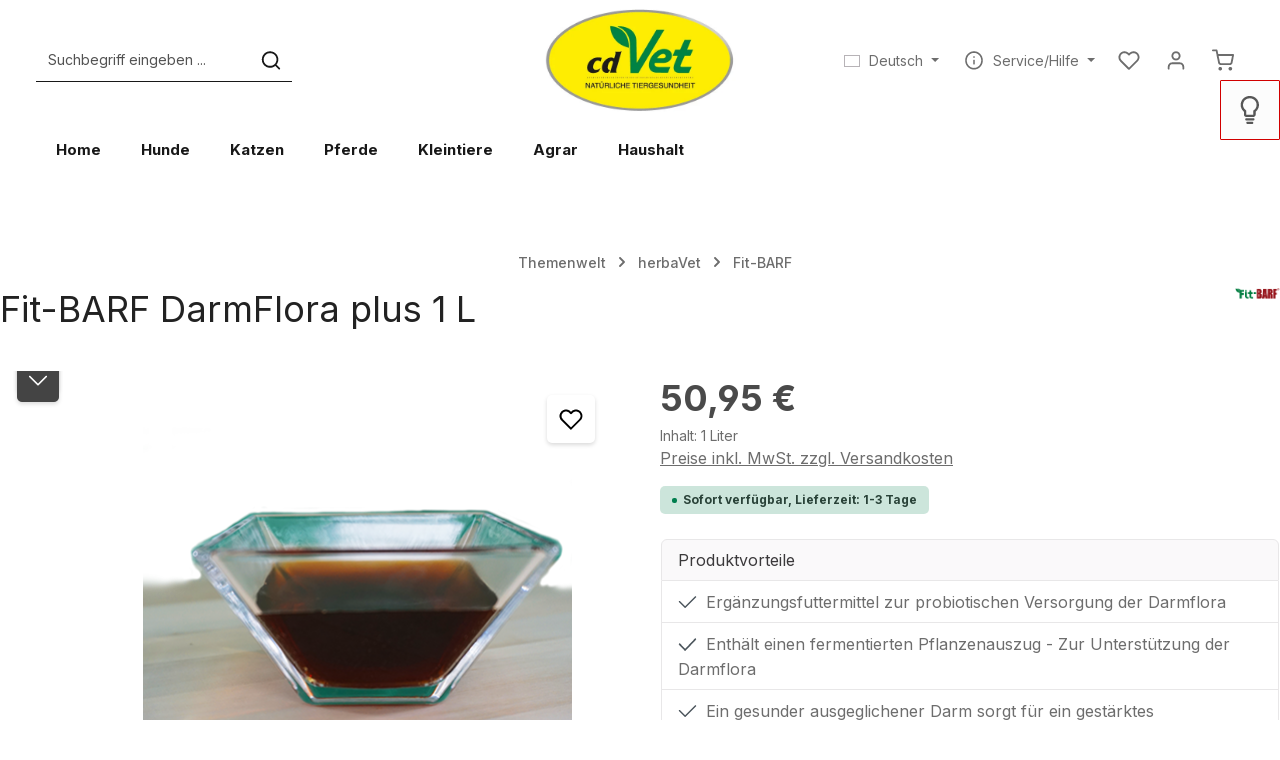

--- FILE ---
content_type: text/html; charset=UTF-8
request_url: https://www.cdvet.de/Fit-BARF-DarmFlora-plus-1-L/4173
body_size: 51406
content:
<!DOCTYPE html>
<html lang="de-DE"
      itemscope="itemscope"
      itemtype="https://schema.org/WebPage">


    
                            
    <head><script>(function(w,i,g){w[g]=w[g]||[];if(typeof w[g].push=='function')w[g].push(i)})
(window,'GTM-MVV6C9C','google_tags_first_party');</script><script>(function(w,d,s,l){w[l]=w[l]||[];(function(){w[l].push(arguments);})('set', 'developer_id.dYzg1YT', true);
		w[l].push({'gtm.start':new Date().getTime(),event:'gtm.js'});var f=d.getElementsByTagName(s)[0],
		j=d.createElement(s);j.async=true;j.src='/yy1b/';
		f.parentNode.insertBefore(j,f);
		})(window,document,'script','dataLayer');</script>
                                        <meta charset="utf-8">
            
                            <meta name="viewport"
                      content="width=device-width, initial-scale=1, shrink-to-fit=no">
            
                            <meta name="author"
                      content="">
                <meta name="robots"
                      content="index,follow">
                <meta name="revisit-after"
                      content="15 days">
                <meta name="keywords"
                      content="darmgesundheit hund katze, probiotisches ergänzungsfutter, fermentierte kräuter tiere, natürliche darmflora unterstützung, fit-barf darmflora plus, verdauungshilfe haustiere, immunsystem stärkung">
                <meta name="description"
                      content="Neues, patentiertes Verfahren für verbesserte Magengängigkeit! Fit-BARF DarmFlora Plus unterstützt die Darmflora, stärkt das Immunsystem &amp; fördert die Verdauung. Jetzt entdecken!">
            
                    <meta property="og:type"
          content="product">
    <meta property="og:site_name"
          content="cdVet Naturprodukte">
    <meta property="og:url"
          content="https://www.cdvet.de/Fit-BARF-DarmFlora-plus-1-L/4173">
    <meta property="og:title"
          content="DarmFlora Plus: Fermentiertes Ergänzungsfuttermittel für Tiere">

    <meta property="og:description"
          content="Neues, patentiertes Verfahren für verbesserte Magengängigkeit! Fit-BARF DarmFlora Plus unterstützt die Darmflora, stärkt das Immunsystem &amp; fördert die Verdauung. Jetzt entdecken!">
    <meta property="og:image"
          content="https://www.cdvet.de/cdn-cgi/image/width=3000,format=auto/media/9c/0c/06/1747217622/2941_fit_barf_darmflora_plus_100ml_4170_3_a3daad07f5fabeb05ad2009f3a310ff2.png">

            <meta property="product:brand"
              content="Fit-BARF">
    
            <meta property="product:price:amount"
          content="50.95">
    <meta property="product:price:currency"
          content="EUR">
    <meta property="product:product_link"
          content="https://www.cdvet.de/Fit-BARF-DarmFlora-plus-1-L/4173">

    <meta name="twitter:card"
          content="product">
    <meta name="twitter:site"
          content="cdVet Naturprodukte">
    <meta name="twitter:title"
          content="DarmFlora Plus: Fermentiertes Ergänzungsfuttermittel für Tiere">
    <meta name="twitter:description"
          content="Neues, patentiertes Verfahren für verbesserte Magengängigkeit! Fit-BARF DarmFlora Plus unterstützt die Darmflora, stärkt das Immunsystem &amp; fördert die Verdauung. Jetzt entdecken!">
    <meta name="twitter:image"
          content="https://www.cdvet.de/cdn-cgi/image/width=3000,format=auto/media/9c/0c/06/1747217622/2941_fit_barf_darmflora_plus_100ml_4170_3_a3daad07f5fabeb05ad2009f3a310ff2.png">


    
        <meta property="product:price:amount"
              content="50.95"/>

        <meta property="product:price:currency"
              content="EUR"/>

        <meta property="og:brand"
              content="Fit-BARF"/>

        <meta property="og:availability"
              content="instock"/>

    

                            <meta itemprop="copyrightHolder"
                      content="cdVet Naturprodukte">
                <meta itemprop="copyrightYear"
                      content="">
                <meta itemprop="isFamilyFriendly"
                      content="true">
                <meta itemprop="image"
                      content="https://www.cdvet.de/cdn-cgi/image/width=3000,format=auto/media/ca/2d/a1/1693236948/cdvet_logo_header.jpg">
            
                        <meta name="theme-color"
              content="#ffffff">
    
                                            


            

                                                                                                                                                                                                                                                                                                                                                                                    
            
                    <link rel="icon" href="https://www.cdvet.de/media/16/c0/1c/1655205448/favicon_(1).ico?ts=1655205448">
        
                                <link rel="apple-touch-icon"
                  href="https://www.cdvet.de/cdn-cgi/image/width=3000,format=auto/media/48/22/d8/1658733472/icon.png">
                    
            
    
    <link rel="canonical" href="https://www.cdvet.de/Fit-BARF-DarmFlora-plus-1-L/4173">

                    <title itemprop="name">
                    DarmFlora Plus: Fermentiertes Ergänzungsfuttermittel für Tiere            </title>
        
                                                                                              <link rel="stylesheet"
                      href="https://www.cdvet.de/theme/c4515561116de9d46d07ef4e1ac40bcd/css/all.css?1769773356">
                                    

                
                

    
            <link rel="stylesheet" href="https://www.cdvet.de/bundles/moorlfoundation/storefront/css/animate.min.css?1769698020">
    
    
            <script type="application/javascript">window.moorlAnimationZIndex = "9000";</script>
    
            <style>
            :root {
                --moorl-advanced-search-width: 600px;
            }
        </style>
    
    <style type="text/css">
                                                            .bonus-system-redeem-points-container, .bonus-system-points-container,.bonus-system-points-header-container, .bonus-system-get-points-container  {
                background-color: #006633 !important;
            }
            .badge-bonus-product {
                                    color: #ffffff !important;
                                background-color: #006633 !important;
            }
            .sidebar-bonus-header {
                background-color: #006633 !important;
            }
        
        .bonus-brand {
                            background-color: #006633 !important;
                                        color: #ffffff !important;
                    }
                    .bonus-text {
                color: #ffffff !important;
            }
            .sidebar-bonus-header {
                color: #ffffff !important;
            }
            .bonus-system-points-header-container .bonus-text .nav-link.dropdown-toggle {
                color: #ffffff !important;
            }
            .bonus-system-account-left-menu .sidebar-bonus-header .bonus-you-have {
                color: #ffffff !important;
            }
            .bonus-system-account-left-menu .sidebar-bonus-header .bonus-you-have-points {
                color: #ffffff !important;
            }
            .bonus-system-points-header-container .bonus-text .nav-link.without-dropdown-toggle {
                color: #ffffff !important;
            }
                            .bonus-slider-container .noUi-horizontal .noUi-handle {
                background-color: #ffffff !important;
            }
        
        /* Notification on a product detail page */
                    .alert-bonus-points {
                background-color: #006633;
            }
        
        .alert-bonus-points .alert-content-container {
                            color: #ffffff;
                                        background-color: #006633;
                    }

        /* Button: Buy with points */
        .bonus-products .points-buy-button {
                            color: #ffffff;
                                        background-color: #006633;
                border-color: #006633;
                    }

        .bonus-products .points-buy-button:hover {
                            color: #ffffff;
                                        background-color: color-mix(in srgb, #006633 90%, black 10%);
                border-color: color-mix(in srgb, #006633 90%, black 10%);
                    }
    </style>


      
    
                                                                                                                                                                                                                                          

                                                                                                                                                                                                                                                                                                                                                                                                                                                                                        

                    
                    
                    
    <script>
        window.features = JSON.parse('\u007B\u0022V6_5_0_0\u0022\u003Atrue,\u0022v6.5.0.0\u0022\u003Atrue,\u0022V6_6_0_0\u0022\u003Atrue,\u0022v6.6.0.0\u0022\u003Atrue,\u0022V6_7_0_0\u0022\u003Atrue,\u0022v6.7.0.0\u0022\u003Atrue,\u0022V6_8_0_0\u0022\u003Afalse,\u0022v6.8.0.0\u0022\u003Afalse,\u0022DISABLE_VUE_COMPAT\u0022\u003Atrue,\u0022disable.vue.compat\u0022\u003Atrue,\u0022ACCESSIBILITY_TWEAKS\u0022\u003Atrue,\u0022accessibility.tweaks\u0022\u003Atrue,\u0022TELEMETRY_METRICS\u0022\u003Afalse,\u0022telemetry.metrics\u0022\u003Afalse,\u0022FLOW_EXECUTION_AFTER_BUSINESS_PROCESS\u0022\u003Afalse,\u0022flow.execution.after.business.process\u0022\u003Afalse,\u0022PERFORMANCE_TWEAKS\u0022\u003Afalse,\u0022performance.tweaks\u0022\u003Afalse,\u0022CACHE_CONTEXT_HASH_RULES_OPTIMIZATION\u0022\u003Afalse,\u0022cache.context.hash.rules.optimization\u0022\u003Afalse,\u0022CACHE_REWORK\u0022\u003Afalse,\u0022cache.rework\u0022\u003Afalse,\u0022DEFERRED_CART_ERRORS\u0022\u003Afalse,\u0022deferred.cart.errors\u0022\u003Afalse,\u0022PRODUCT_ANALYTICS\u0022\u003Afalse,\u0022product.analytics\u0022\u003Afalse,\u0022REPEATED_PAYMENT_FINALIZE\u0022\u003Afalse,\u0022repeated.payment.finalize\u0022\u003Afalse,\u0022METEOR_TEXT_EDITOR\u0022\u003Afalse,\u0022meteor.text.editor\u0022\u003Afalse,\u0022SSO\u0022\u003Afalse,\u0022sso\u0022\u003Afalse,\u0022ADMIN_VITE\u0022\u003Afalse,\u0022admin.vite\u0022\u003Afalse,\u0022FEATURE_SWAGCMSEXTENSIONS_1\u0022\u003Atrue,\u0022feature.swagcmsextensions.1\u0022\u003Atrue,\u0022FEATURE_SWAGCMSEXTENSIONS_2\u0022\u003Atrue,\u0022feature.swagcmsextensions.2\u0022\u003Atrue,\u0022FEATURE_SWAGCMSEXTENSIONS_8\u0022\u003Atrue,\u0022feature.swagcmsextensions.8\u0022\u003Atrue,\u0022FEATURE_SWAGCMSEXTENSIONS_63\u0022\u003Atrue,\u0022feature.swagcmsextensions.63\u0022\u003Atrue,\u0022RULE_BUILDER\u0022\u003Atrue,\u0022rule.builder\u0022\u003Atrue,\u0022FLOW_BUILDER\u0022\u003Atrue,\u0022flow.builder\u0022\u003Atrue,\u0022CUSTOM_PRICES\u0022\u003Atrue,\u0022custom.prices\u0022\u003Atrue,\u0022SUBSCRIPTIONS\u0022\u003Atrue,\u0022subscriptions\u0022\u003Atrue,\u0022ADVANCED_SEARCH\u0022\u003Atrue,\u0022advanced.search\u0022\u003Atrue,\u0022MULTI_INVENTORY\u0022\u003Afalse,\u0022multi.inventory\u0022\u003Afalse,\u0022RETURNS_MANAGEMENT\u0022\u003Afalse,\u0022returns.management\u0022\u003Afalse,\u0022TEXT_GENERATOR\u0022\u003Atrue,\u0022text.generator\u0022\u003Atrue,\u0022CHECKOUT_SWEETENER\u0022\u003Atrue,\u0022checkout.sweetener\u0022\u003Atrue,\u0022IMAGE_CLASSIFICATION\u0022\u003Atrue,\u0022image.classification\u0022\u003Atrue,\u0022PROPERTY_EXTRACTOR\u0022\u003Atrue,\u0022property.extractor\u0022\u003Atrue,\u0022REVIEW_SUMMARY\u0022\u003Atrue,\u0022review.summary\u0022\u003Atrue,\u0022REVIEW_TRANSLATOR\u0022\u003Atrue,\u0022review.translator\u0022\u003Atrue,\u0022CONTENT_GENERATOR\u0022\u003Atrue,\u0022content.generator\u0022\u003Atrue,\u0022EXPORT_ASSISTANT\u0022\u003Atrue,\u0022export.assistant\u0022\u003Atrue,\u0022QUICK_ORDER\u0022\u003Atrue,\u0022quick.order\u0022\u003Atrue,\u0022EMPLOYEE_MANAGEMENT\u0022\u003Atrue,\u0022employee.management\u0022\u003Atrue,\u0022QUOTE_MANAGEMENT\u0022\u003Atrue,\u0022quote.management\u0022\u003Atrue,\u0022CAPTCHA\u0022\u003Atrue,\u0022captcha\u0022\u003Atrue,\u0022NATURAL_LANGUAGE_SEARCH\u0022\u003Atrue,\u0022natural.language.search\u0022\u003Atrue\u007D');
    </script>
        
                                                                
                

    <!-- Shopware Analytics -->
    <script>
        window.shopwareAnalytics = {
            trackingId: '492ba8e38665a1c646689d2d69937594',
            merchantConsent: true,
            debug: false,
            storefrontController: 'Product',
            storefrontAction: 'index',
            storefrontRoute: 'frontend.detail.page',
            storefrontCmsPageType:  'product_detail' ,
        };
    </script>
    <!-- End Shopware Analytics -->
        

                
                
                            
        
        
                
                            
                                                                                                    
                                                                                                    
                                                                
                                                
                                                                                    
                                                                                    
                                                
                                                    
                                        


    

                        <script>
                window.mediameetsFacebookPixelData = new Map();
            </script>
            

            
    
                                
            

    
                
                                    <script>
                    window.useDefaultCookieConsent = true;
                </script>
                    
                		                                        <script>
                window.activeNavigationId = '01961e022832727ebdc2b59500b80dfd';
                window.activeRoute = 'frontend.detail.page';
                window.activeRouteParameters = '\u007B\u0022_httpCache\u0022\u003Atrue,\u0022productId\u0022\u003A\u0022180f6477f7ed4983aa73bf0bb40c1000\u0022\u007D';
                window.router = {
                    'frontend.cart.offcanvas': '/checkout/offcanvas',
                    'frontend.cookie.offcanvas': '/cookie/offcanvas',
                    'frontend.cookie.groups': '/cookie/groups',
                    'frontend.checkout.finish.page': '/checkout/finish',
                    'frontend.checkout.info': '/widgets/checkout/info',
                    'frontend.menu.offcanvas': '/widgets/menu/offcanvas',
                    'frontend.cms.page': '/widgets/cms',
                    'frontend.cms.navigation.page': '/widgets/cms/navigation',
                    'frontend.country.country-data': '/country/country-state-data',
                    'frontend.app-system.generate-token': '/app-system/Placeholder/generate-token',
                    'frontend.gateway.context': '/gateway/context',
                    'frontend.cookie.consent.offcanvas': '/cookie/consent-offcanvas',
                    'frontend.account.login.page': '/account/login',
                    };
                window.salesChannelId = '602cf3dcefbb42eebbc9000c117719b5';
            </script>
        
    <script>
        window.router['widgets.dvsn.affiliate.set-partner-code'] = '/widgets/dvsn/affiliate/set-partner-code?code=___xxx___';
        window.router['widgets.dvsn.affiliate.get-pdp-partner-link'] = '/widgets/dvsn/affiliate/get-pdp-partner-link?productId=___xxx___';
    </script>
    <script>
        window.dvsnAffiliate = {
            urlParameterKey: 'partner'
        };
    </script>

    <script>
        window.router['widgets.dvsn.seller.is-seller'] = '/widgets/dvsn/seller/is-seller';
    </script>


        
    <script>
        window.router['widgets.swag.cmsExtensions.quickview'] = '/swag/cms-extensions/quickview';
        window.router['widgets.swag.cmsExtensions.quickview.variant'] = '/swag/cms-extensions/quickview/variant';
    </script>


            
    

    

    

    <script>
        window.router['frontend.shopware_analytics.customer.data'] = '/storefront/script/shopware-analytics-customer'
    </script>


    <script>
        window.router['frontend.product.review.translate'] = '/translate-review';
    </script>

                                <script>
                
                window.breakpoints = JSON.parse('\u007B\u0022xs\u0022\u003A0,\u0022sm\u0022\u003A576,\u0022md\u0022\u003A768,\u0022lg\u0022\u003A992,\u0022xl\u0022\u003A1200,\u0022xxl\u0022\u003A1400\u007D');
            </script>
        
                                    <script>
                    window.customerLoggedInState = 0;

                    window.wishlistEnabled = 1;
                </script>
                    
                        
                        
    <script>
        window.validationMessages = JSON.parse('\u007B\u0022required\u0022\u003A\u0022Die\u0020Eingabe\u0020darf\u0020nicht\u0020leer\u0020sein.\u0022,\u0022email\u0022\u003A\u0022Ung\\u00fcltige\u0020E\u002DMail\u002DAdresse.\u0020Die\u0020E\u002DMail\u0020ben\\u00f6tigt\u0020das\u0020Format\u0020\\\u0022nutzer\u0040beispiel.de\\\u0022.\u0022,\u0022confirmation\u0022\u003A\u0022Ihre\u0020Eingaben\u0020sind\u0020nicht\u0020identisch.\u0022,\u0022minLength\u0022\u003A\u0022Die\u0020Eingabe\u0020ist\u0020zu\u0020kurz.\u0022,\u0022grecaptcha\u0022\u003A\u0022Bitte\u0020akzeptieren\u0020Sie\u0020die\u0020technisch\u0020erforderlichen\u0020Cookies,\u0020um\u0020die\u0020reCAPTCHA\u002D\\u00dcberpr\\u00fcfung\u0020zu\u0020erm\\u00f6glichen.\u0022\u007D');
    </script>
        
                    
        <script>
            window.pluginConfig = {"recentProductsLifetimeDays":30,"generalFreeShippingType":2,"rhwebCmsBundleAnimationsMobileActivate":true,"rhwebCmsBundleCmsPageSearchPosition":"below","rhwebCmsBundleCmsPageSearchPositionEmpty":"below","rhwebCmsBundleCmsPageWishlistPosition":"below","rhwebCmsBundleCmsPageWishlistPositionEmpty":"below","rhwebCmsBundleCmsPageCartPosition":"below","rhwebCmsBundleCmsPageCartPositionEmpty":"below","rhwebCmsBundleCmsPageFinishPosition":"below"};
        </script>
    
                
                                                    
    
    <script id="mabpMaxPurchaseMsg" type="text/x-template">
                                                                                                                                            
                                    
                <span class="icon icon-info" aria-hidden="true">
                                        <svg xmlns="http://www.w3.org/2000/svg" xmlns:xlink="http://www.w3.org/1999/xlink" width="24" height="24" viewBox="0 0 24 24"><defs><path d="M12 7c.5523 0 1 .4477 1 1s-.4477 1-1 1-1-.4477-1-1 .4477-1 1-1zm1 9c0 .5523-.4477 1-1 1s-1-.4477-1-1v-5c0-.5523.4477-1 1-1s1 .4477 1 1v5zm11-4c0 6.6274-5.3726 12-12 12S0 18.6274 0 12 5.3726 0 12 0s12 5.3726 12 12zM12 2C6.4772 2 2 6.4772 2 12s4.4772 10 10 10 10-4.4772 10-10S17.5228 2 12 2z" id="icons-default-info" /></defs><use xlink:href="#icons-default-info" fill="#758CA3" fill-rule="evenodd" /></svg>
                    </span>
    
     Maximalabnahmemenge: %qty%
            </script>
    <script id="mabpMinPurchaseMsg" type="text/x-template">
                                                                                                                                            
                                    
                <span class="icon icon-info" aria-hidden="true">
                                        <svg xmlns="http://www.w3.org/2000/svg" xmlns:xlink="http://www.w3.org/1999/xlink" width="24" height="24" viewBox="0 0 24 24"><defs><path d="M12 7c.5523 0 1 .4477 1 1s-.4477 1-1 1-1-.4477-1-1 .4477-1 1-1zm1 9c0 .5523-.4477 1-1 1s-1-.4477-1-1v-5c0-.5523.4477-1 1-1s1 .4477 1 1v5zm11-4c0 6.6274-5.3726 12-12 12S0 18.6274 0 12 5.3726 0 12 0s12 5.3726 12 12zM12 2C6.4772 2 2 6.4772 2 12s4.4772 10 10 10 10-4.4772 10-10S17.5228 2 12 2z" id="icons-default-info" /></defs><use xlink:href="#icons-default-info" fill="#758CA3" fill-rule="evenodd" /></svg>
                    </span>
    
     Mindestabnahmemenge: %qty%
            </script>

            
                
            <script>
                window.maxiaAdvBlockPrices = {
                    currencyConfig: {
                        locale: "de-DE",
                        symbol: "\u20ac",
                        symbolPosition: 1,
                        isoCode: "EUR"
                    },
                    liveUpdateConfig: {
                        liveUpdateBuyBox: false
                    }
                };

                            </script>
            
                                                        <script>
                        window.themeJsPublicPath = 'https://www.cdvet.de/theme/c4515561116de9d46d07ef4e1ac40bcd/js/';
                    </script>
                                            <script type="text/javascript" src="https://www.cdvet.de/theme/c4515561116de9d46d07ef4e1ac40bcd/js/storefront/storefront.js?1769773356" defer></script>
                                            <script type="text/javascript" src="https://www.cdvet.de/theme/c4515561116de9d46d07ef4e1ac40bcd/js/swag-pay-pal/swag-pay-pal.js?1769773356" defer></script>
                                            <script type="text/javascript" src="https://www.cdvet.de/theme/c4515561116de9d46d07ef4e1ac40bcd/js/dvsn-affiliate/dvsn-affiliate.js?1769773356" defer></script>
                                            <script type="text/javascript" src="https://www.cdvet.de/theme/c4515561116de9d46d07ef4e1ac40bcd/js/dvsn-seller/dvsn-seller.js?1769773356" defer></script>
                                            <script type="text/javascript" src="https://www.cdvet.de/theme/c4515561116de9d46d07ef4e1ac40bcd/js/swag-cms-extensions/swag-cms-extensions.js?1769773356" defer></script>
                                            <script type="text/javascript" src="https://www.cdvet.de/theme/c4515561116de9d46d07ef4e1ac40bcd/js/swkweb-content-manager/swkweb-content-manager.js?1769773356" defer></script>
                                            <script type="text/javascript" src="https://www.cdvet.de/theme/c4515561116de9d46d07ef4e1ac40bcd/js/emcgn-gewerbeschein/emcgn-gewerbeschein.js?1769773356" defer></script>
                                            <script type="text/javascript" src="https://www.cdvet.de/theme/c4515561116de9d46d07ef4e1ac40bcd/js/appflix-studygood/appflix-studygood.js?1769773356" defer></script>
                                            <script type="text/javascript" src="https://www.cdvet.de/theme/c4515561116de9d46d07ef4e1ac40bcd/js/cogi-recruiting/cogi-recruiting.js?1769773356" defer></script>
                                            <script type="text/javascript" src="https://www.cdvet.de/theme/c4515561116de9d46d07ef4e1ac40bcd/js/proxa-auto-complete-s-w6/proxa-auto-complete-s-w6.js?1769773356" defer></script>
                                            <script type="text/javascript" src="https://www.cdvet.de/theme/c4515561116de9d46d07ef4e1ac40bcd/js/cbax-modul-analytics/cbax-modul-analytics.js?1769773356" defer></script>
                                            <script type="text/javascript" src="https://www.cdvet.de/theme/c4515561116de9d46d07ef4e1ac40bcd/js/moorl-product-video/moorl-product-video.js?1769773356" defer></script>
                                            <script type="text/javascript" src="https://www.cdvet.de/theme/c4515561116de9d46d07ef4e1ac40bcd/js/mediameets-fb-pixel/mediameets-fb-pixel.js?1769773356" defer></script>
                                            <script type="text/javascript" src="https://www.cdvet.de/theme/c4515561116de9d46d07ef4e1ac40bcd/js/pickware-shipping-bundle/pickware-shipping-bundle.js?1769773356" defer></script>
                                            <script type="text/javascript" src="https://www.cdvet.de/theme/c4515561116de9d46d07ef4e1ac40bcd/js/acris-faq-c-s/acris-faq-c-s.js?1769773356" defer></script>
                                            <script type="text/javascript" src="https://www.cdvet.de/theme/c4515561116de9d46d07ef4e1ac40bcd/js/moorl-foundation/moorl-foundation.js?1769773356" defer></script>
                                            <script type="text/javascript" src="https://www.cdvet.de/theme/c4515561116de9d46d07ef4e1ac40bcd/js/maxia-adv-block-prices6/maxia-adv-block-prices6.js?1769773356" defer></script>
                                            <script type="text/javascript" src="https://www.cdvet.de/theme/c4515561116de9d46d07ef4e1ac40bcd/js/prems-bonus-system/prems-bonus-system.js?1769773356" defer></script>
                                            <script type="text/javascript" src="https://www.cdvet.de/theme/c4515561116de9d46d07ef4e1ac40bcd/js/bst-cms-video-teaser6/bst-cms-video-teaser6.js?1769773356" defer></script>
                                            <script type="text/javascript" src="https://www.cdvet.de/theme/c4515561116de9d46d07ef4e1ac40bcd/js/shop-studio-pixel-your-shop/shop-studio-pixel-your-shop.js?1769773356" defer></script>
                                            <script type="text/javascript" src="https://www.cdvet.de/theme/c4515561116de9d46d07ef4e1ac40bcd/js/nds-captchas/nds-captchas.js?1769773356" defer></script>
                                            <script type="text/javascript" src="https://www.cdvet.de/theme/c4515561116de9d46d07ef4e1ac40bcd/js/subscription/subscription.js?1769773356" defer></script>
                                            <script type="text/javascript" src="https://www.cdvet.de/theme/c4515561116de9d46d07ef4e1ac40bcd/js/checkout-sweetener/checkout-sweetener.js?1769773356" defer></script>
                                            <script type="text/javascript" src="https://www.cdvet.de/theme/c4515561116de9d46d07ef4e1ac40bcd/js/text-translator/text-translator.js?1769773356" defer></script>
                                            <script type="text/javascript" src="https://www.cdvet.de/theme/c4515561116de9d46d07ef4e1ac40bcd/js/employee-management/employee-management.js?1769773356" defer></script>
                                            <script type="text/javascript" src="https://www.cdvet.de/theme/c4515561116de9d46d07ef4e1ac40bcd/js/quick-order/quick-order.js?1769773356" defer></script>
                                            <script type="text/javascript" src="https://www.cdvet.de/theme/c4515561116de9d46d07ef4e1ac40bcd/js/advanced-search/advanced-search.js?1769773356" defer></script>
                                            <script type="text/javascript" src="https://www.cdvet.de/theme/c4515561116de9d46d07ef4e1ac40bcd/js/captcha/captcha.js?1769773356" defer></script>
                                            <script type="text/javascript" src="https://www.cdvet.de/theme/c4515561116de9d46d07ef4e1ac40bcd/js/quote-management/quote-management.js?1769773356" defer></script>
                                            <script type="text/javascript" src="https://www.cdvet.de/theme/c4515561116de9d46d07ef4e1ac40bcd/js/a-i-search/a-i-search.js?1769773356" defer></script>
                                            <script type="text/javascript" src="https://www.cdvet.de/theme/c4515561116de9d46d07ef4e1ac40bcd/js/spatial-cms-element/spatial-cms-element.js?1769773356" defer></script>
                                            <script type="text/javascript" src="https://www.cdvet.de/theme/c4515561116de9d46d07ef4e1ac40bcd/js/order-approval/order-approval.js?1769773356" defer></script>
                                            <script type="text/javascript" src="https://www.cdvet.de/theme/c4515561116de9d46d07ef4e1ac40bcd/js/shopping-list/shopping-list.js?1769773356" defer></script>
                                            <script type="text/javascript" src="https://www.cdvet.de/theme/c4515561116de9d46d07ef4e1ac40bcd/js/organization-unit/organization-unit.js?1769773356" defer></script>
                                            <script type="text/javascript" src="https://www.cdvet.de/theme/c4515561116de9d46d07ef4e1ac40bcd/js/advanced-product-catalogs/advanced-product-catalogs.js?1769773356" defer></script>
                                            <script type="text/javascript" src="https://www.cdvet.de/theme/c4515561116de9d46d07ef4e1ac40bcd/js/budget-management/budget-management.js?1769773356" defer></script>
                                            <script type="text/javascript" src="https://www.cdvet.de/theme/c4515561116de9d46d07ef4e1ac40bcd/js/r-h-web-cms-elements/r-h-web-cms-elements.js?1769773356" defer></script>
                                            <script type="text/javascript" src="https://www.cdvet.de/theme/c4515561116de9d46d07ef4e1ac40bcd/js/solid-advanced-slider-elements/solid-advanced-slider-elements.js?1769773356" defer></script>
                                            <script type="text/javascript" src="https://www.cdvet.de/theme/c4515561116de9d46d07ef4e1ac40bcd/js/mart1-mw-custom-cms/mart1-mw-custom-cms.js?1769773356" defer></script>
                                            <script type="text/javascript" src="https://www.cdvet.de/theme/c4515561116de9d46d07ef4e1ac40bcd/js/frosh-lazy-sizes/frosh-lazy-sizes.js?1769773356" defer></script>
                                            <script type="text/javascript" src="https://www.cdvet.de/theme/c4515561116de9d46d07ef4e1ac40bcd/js/c108-interactive-side-element/c108-interactive-side-element.js?1769773356" defer></script>
                                            <script type="text/javascript" src="https://www.cdvet.de/theme/c4515561116de9d46d07ef4e1ac40bcd/js/solid-advanced-navigation-elements/solid-advanced-navigation-elements.js?1769773356" defer></script>
                                            <script type="text/javascript" src="https://www.cdvet.de/theme/c4515561116de9d46d07ef4e1ac40bcd/js/swag-custom-notification/swag-custom-notification.js?1769773356" defer></script>
                                            <script type="text/javascript" src="https://www.cdvet.de/theme/c4515561116de9d46d07ef4e1ac40bcd/js/swag-analytics/swag-analytics.js?1769773356" defer></script>
                                            <script type="text/javascript" src="https://www.cdvet.de/theme/c4515561116de9d46d07ef4e1ac40bcd/js/zenit-platform-stratus/zenit-platform-stratus.js?1769773356" defer></script>
                                                        

    
    

    </head>

        <body class="is-ctl-product is-act-index is-active-route-frontend-detail-page has-product-actions has-pw-toggle has-lbl-floating is-flyout-fullscreen is-cms is-lo-full-width is-tb-offcanvas is-srch-default is-mn-offcanvas-md header-bg-opacity-100 header-pos-relative main-navigation-scroller main-navigation-bg-opacity-100 ">

            
                
    
    
            <div id="page-top" class="skip-to-content bg-primary-subtle text-primary-emphasis overflow-hidden" tabindex="-1">
            <div class="container skip-to-content-container d-flex justify-content-center visually-hidden-focusable">
                                                                                        <a href="#content-main" class="skip-to-content-link d-inline-flex text-decoration-underline m-1 p-2 fw-bold gap-2">
                                Zum Hauptinhalt springen
                            </a>
                                            
                                    
            <a href="#header-main-search-input"
           class="skip-to-content-link d-inline-flex text-decoration-underline m-1 p-2 fw-bold gap-2 d-none d-sm-block">
            Zur Suche springen
        </a>
    
                                    
            <a href="#main-navigation-menu" class="skip-to-content-link d-inline-flex text-decoration-underline m-1 p-2 fw-bold gap-2 d-none d-lg-block">
            Zur Hauptnavigation springen
        </a>
                                </div>
        </div>
        
        
                                        <noscript class="noscript-main">
                
    <div role="alert"
         aria-live="polite"
         class="alert alert-info d-flex align-items-center">

                                                                        
                                                                                                                                                                            
                                    
                <span class="icon icon-info" aria-hidden="true">
                                        <svg xmlns="http://www.w3.org/2000/svg" xmlns:xlink="http://www.w3.org/1999/xlink" width="24" height="24" viewBox="0 0 24 24"><defs><path d="M12 7c.5523 0 1 .4477 1 1s-.4477 1-1 1-1-.4477-1-1 .4477-1 1-1zm1 9c0 .5523-.4477 1-1 1s-1-.4477-1-1v-5c0-.5523.4477-1 1-1s1 .4477 1 1v5zm11-4c0 6.6274-5.3726 12-12 12S0 18.6274 0 12 5.3726 0 12 0s12 5.3726 12 12zM12 2C6.4772 2 2 6.4772 2 12s4.4772 10 10 10 10-4.4772 10-10S17.5228 2 12 2z" id="icons-default-info" /></defs><use xlink:href="#icons-default-info" fill="#758CA3" fill-rule="evenodd" /></svg>
                    </span>
    
                                                        
                                    
                    <div class="alert-content-container">
                                                    
                                                            Um unseren Shop in vollem Umfang nutzen zu können, empfehlen wir Ihnen Javascript in Ihrem Browser zu aktivieren.
                                    
                                                                </div>
            </div>
            </noscript>
        

        <noscript class="noscript-main">
            <style>
                [data-zen-scroll-cms-animation] .zen-animate,
                [data-zen-scroll-listing-animation] .zen-animate-listing {
                    visibility: visible;
                }
            </style>
        </noscript>
    

            
    
                
        <div class="page-wrapper">
                                                                
            
            
            
                        
            
                                                                    
                                                                            
                                                                                                                                                                                                                
                                                        
                                    
                
                
                            
                
                
                
                
                
        
    
                
        <header class="header-main header-two-line header-multi-line-mobile header-logo-center"
                data-zen-sticky-header="true"
                data-zen-sticky-header-options="{&quot;viewports&quot;:[&quot;XXL&quot;,&quot;XS&quot;,&quot;SM&quot;,&quot;MD&quot;,&quot;LG&quot;,&quot;XL&quot;],&quot;scrollOffset&quot;:&quot;&quot;,&quot;autoHide&quot;:true}"
                                                    data-zen-header-tooltips="true"
                    data-zen-header-tooltips-options="{&quot;tooltipPlacement&quot;:&quot;left&quot;}"
                >

            <div class="header-inner">
                                                                                            
    
                                        
                <div class="nav-header">
            <div class="container">
                <div class="header-row row gx-1">

                                        
                    
                    
                    
                    
                    
                    
                                                                                                                                                                                        <div class="header-menu-button col-auto d-lg-none"
                                     data-zen-tooltip-title="Menü">
                                                                                                                    
                                        <button
                                            class="btn nav-main-toggle-btn header-actions-btn"
                                            type="button"
                                            data-off-canvas-menu="true"
                                            aria-label="Menü"
                                        >
                                                                                                                                                                                                                    
                                                
                <span class="icon icon-stack icon-md" aria-hidden="true">
                                        <svg xmlns="http://www.w3.org/2000/svg" xmlns:xlink="http://www.w3.org/1999/xlink" version="1.1" width="32" height="32" viewBox="0 0 32 32"><defs><path d="M28 15.333h-24c-0.8 0-1.333 0.533-1.333 1.333s0.533 1.333 1.333 1.333h24c0.8 0 1.333-0.533 1.333-1.333s-0.533-1.333-1.333-1.333zM4 10h24c0.8 0 1.333-0.533 1.333-1.333s-0.533-1.333-1.333-1.333h-24c-0.8 0-1.333 0.533-1.333 1.333s0.533 1.333 1.333 1.333zM28 23.333h-24c-0.8 0-1.333 0.533-1.333 1.333s0.533 1.333 1.333 1.333h24c0.8 0 1.333-0.533 1.333-1.333s-0.533-1.333-1.333-1.333z" id="icons-feather-stack" /></defs><use xlink:href="#icons-feather-stack" fill-rule="evenodd" /></svg>
                    </span>
    
                                                                                        </button>
                                                                    </div>
                                                                        
                                                                                                                                                                                                        <div class="header-search-col col-12 col-sm-auto col-lg-3 order-last order-sm-0 ms-auto ms-lg-0">

                                        
                                        
    <div class="collapse"
         id="searchCollapse">
        <div class="header-search my-2 m-sm-auto">
                
    
                    <form action="/search"
                      method="get"
                      data-search-widget="true"
                      data-search-widget-options="{&quot;searchWidgetMinChars&quot;:2}"
                      data-url="/suggest?search="
                      class="header-search-form js-search-form">
                            <div class="input-group has-validation"
             >
                            
                                        <input
                                    type="search"
                                    id="header-main-search-input"
                                    name="search"
                                    class="form-control header-search-input"
                                    autocomplete="off"
                                    autocapitalize="off"
                                    placeholder="Suchbegriff eingeben ..."
                                    aria-label="Suchbegriff eingeben ..."
                                    role="combobox"
                                    aria-autocomplete="list"
                                    aria-controls="search-suggest-listbox"
                                    aria-expanded="false"
                                    aria-describedby="search-suggest-result-info"
                                    value="">
                            

                                        <button type="submit"
                    class="btn header-search-btn"
                    aria-label="Suchen">
                <span class="header-search-icon">
                                                                                                                                            
                                                
                <span class="icon icon-search icon-md" aria-hidden="true">
                                        <svg xmlns="http://www.w3.org/2000/svg" xmlns:xlink="http://www.w3.org/1999/xlink" version="1.1" width="32" height="32" viewBox="0 0 32 32"><defs><path d="M28.933 27.733l-4.933-4.933c1.6-2 2.667-4.667 2.667-7.467 0-6.667-5.333-12-12-12s-12 5.333-12 12c0 6.667 5.333 12 12 12 2.8 0 5.467-0.933 7.467-2.667l4.933 4.933c0.267 0.267 0.667 0.4 0.933 0.4s0.667-0.133 0.933-0.4c0.533-0.533 0.533-1.333 0-1.867zM5.333 15.333c0-5.2 4.133-9.333 9.333-9.333s9.333 4.133 9.333 9.333c0 2.533-1.067 4.933-2.667 6.533 0 0 0 0 0 0s0 0 0 0c-1.733 1.733-4 2.667-6.533 2.667-5.333 0.133-9.467-4-9.467-9.2z" id="icons-feather-search" /></defs><use xlink:href="#icons-feather-search" fill-rule="evenodd" /></svg>
                    </span>
    
                    </span>
            </button>
        
                                        <button class="btn header-close-btn js-search-close-btn d-none"
                    type="button"
                    aria-label="Die Dropdown-Suche schließen">
                <span class="header-close-icon">
                                                                                                                                            
                                                
                <span class="icon icon-x icon-md" aria-hidden="true">
                                        <svg xmlns="http://www.w3.org/2000/svg" xmlns:xlink="http://www.w3.org/1999/xlink" version="1.1" width="32" height="32" viewBox="0 0 32 32"><defs><path d="M17.867 16.667l7.067-7.067c0.533-0.533 0.533-1.333 0-1.867s-1.333-0.533-1.867 0l-7.067 7.067-7.067-7.067c-0.533-0.533-1.333-0.533-1.867 0s-0.533 1.333 0 1.867l7.067 7.067-7.067 7.067c-0.533 0.533-0.533 1.333 0 1.867 0.267 0.267 0.533 0.4 0.933 0.4s0.667-0.133 0.933-0.4l7.067-7.067 7.067 7.067c0.267 0.267 0.667 0.4 0.933 0.4s0.667-0.133 0.933-0.4c0.533-0.533 0.533-1.333 0-1.867l-7.067-7.067z" id="icons-feather-x" /></defs><use xlink:href="#icons-feather-x" fill-rule="evenodd" /></svg>
                    </span>
    
                    </span>
            </button>
            </div>
                </form>
            
        </div>
    </div>
                                    </div>
                                                                                                        
                                                                                                                                                                    <div class="header-logo-col col-12 col-lg-4 pos-lg-center order-first order-lg-0">
                                        <div class="header-logo-main text-center">
                    <a class="header-logo-main-link"
               href="/"
               title="Zur Startseite gehen">
                                
                        <picture class="header-logo-picture d-block m-auto">
                                                                            
                                                                            
                                                                                    <img src="https://www.cdvet.de/cdn-cgi/image/width%3D3000%2Cformat%3Dauto/media/ca/2d/a1/1693236948/cdvet_logo_header.jpg"
                                     alt="Zur Startseite gehen"
                                     class="img-fluid header-logo-main-img">
                                                                        </picture>
                
            </a>
            </div>
                                </div>
                                                                        
                                                                                                                                                                            <div class="header-top-bar-col d-none d-lg-flex col-auto ms-auto">
                                        <div class="row g-0">
                                                                                                                                                
            <div class="top-bar-nav-item top-bar-language">
                            <form method="post"
                      action="/checkout/language"
                      class="language-form"
                      data-form-add-dynamic-redirect="true">
                                    
        
    <div class="languages-menu dropdown">
        <button class="btn dropdown-toggle top-bar-nav-btn"
            type="button"
            id="languagesDropdown-top-bar"
            data-bs-toggle="dropdown"
            aria-haspopup="true"
            aria-expanded="false"
            aria-label="Sprache ändern (Deutsch ist die aktuelle Sprache)">

                                                            <span aria-hidden="true" class="top-bar-list-icon language-flag country-de language-de"></span>
                
                                    <span class="top-bar-nav-text d-none d-md-inline">Deutsch</span>
                                    </button>

                                        <ul class="top-bar-list dropdown-menu dropdown-menu-end shadow"
                aria-label="Verfügbare Sprachen">
                                    
                    <li class="top-bar-list-item active">
                                                                                                                                    
                            <button class="dropdown-item d-flex align-items-center gap-2 active" type="submit" name="languageId" id="top-bar-2fbb5fe2e29a4d70aa5854ce7ce3e20b" value="2fbb5fe2e29a4d70aa5854ce7ce3e20b">
                                                                                                                                                                                        <span aria-hidden="true" class="top-bar-list-icon language-flag country-de language-de"></span>
                                                                            
                                                                                                                        Deutsch
                                                                                                                                        </button>

                                                                        </li>
                                    
                    <li class="top-bar-list-item">
                                                                                                                                    
                            <button class="dropdown-item d-flex align-items-center gap-2" type="submit" name="languageId" id="top-bar-e3a72da581e1454393295a8c0f139a5f" value="e3a72da581e1454393295a8c0f139a5f">
                                                                                                                                                                                        <span aria-hidden="true" class="top-bar-list-icon language-flag country-gb language-en"></span>
                                                                            
                                                                                                                        English
                                                                                                                                        </button>

                                                                        </li>
                                    
                    <li class="top-bar-list-item">
                                                                                                                                    
                            <button class="dropdown-item d-flex align-items-center gap-2" type="submit" name="languageId" id="top-bar-ce1ced461e6646cfbf2f6df732fa006f" value="ce1ced461e6646cfbf2f6df732fa006f">
                                                                                                                                                                                        <span aria-hidden="true" class="top-bar-list-icon language-flag country-es language-es"></span>
                                                                            
                                                                                                                        Español
                                                                                                                                        </button>

                                                                        </li>
                                    
                    <li class="top-bar-list-item">
                                                                                                                                    
                            <button class="dropdown-item d-flex align-items-center gap-2" type="submit" name="languageId" id="top-bar-e93faf5a787d444ab74428f1ca6e9a54" value="e93faf5a787d444ab74428f1ca6e9a54">
                                                                                                                                                                                        <span aria-hidden="true" class="top-bar-list-icon language-flag country-fr language-fr"></span>
                                                                            
                                                                                                                        Français
                                                                                                                                        </button>

                                                                        </li>
                                    
                    <li class="top-bar-list-item">
                                                                                                                                    
                            <button class="dropdown-item d-flex align-items-center gap-2" type="submit" name="languageId" id="top-bar-57cbfe740e984b769dbc4a20e27d8d3a" value="57cbfe740e984b769dbc4a20e27d8d3a">
                                                                                                                                                                                        <span aria-hidden="true" class="top-bar-list-icon language-flag country-nl language-nl"></span>
                                                                            
                                                                                                                        Nederlands
                                                                                                                                        </button>

                                                                        </li>
                            </ul>
            </div>

                                    </form>
                    </div>
                                    
                                            
                                                                                                                                                
                                    
                                            
                                                                                                                                                                                                                            
        
            
        
        <div class="top-bar-nav-item top-bar-menu">
                            <div class="service-menu dropdown">
                                            <button class="btn dropdown-toggle top-bar-nav-btn"
                                type="button"
                                id="service-menu-dropdown-header-actions"
                                data-bs-toggle="dropdown"
                                aria-haspopup="true"
                                aria-expanded="false"
                                aria-label="Die Service-Navigation einblenden / ausblenden">
                                                                                                                                                    
                                                
                <span class="icon icon-help icon-sm" aria-hidden="true">
                                        <svg xmlns="http://www.w3.org/2000/svg" xmlns:xlink="http://www.w3.org/1999/xlink" version="1.1" width="32" height="32" viewBox="0 0 32 32"><defs><path d="M16 2c-8.133 0-14.667 6.533-14.667 14.667s6.533 14.667 14.667 14.667 14.667-6.533 14.667-14.667-6.533-14.667-14.667-14.667zM16 28.667c-6.667 0-12-5.333-12-12s5.333-12 12-12c6.667 0 12 5.333 12 12s-5.333 12-12 12zM16 15.333c-0.8 0-1.333 0.533-1.333 1.333v5.333c0 0.8 0.533 1.333 1.333 1.333s1.333-0.533 1.333-1.333v-5.333c0-0.8-0.533-1.333-1.333-1.333zM15.067 10.4c-0.267 0.267-0.4 0.533-0.4 0.933s0.133 0.667 0.4 0.933c0.267 0.267 0.533 0.4 0.933 0.4s0.667-0.133 0.933-0.4c0.267-0.267 0.4-0.533 0.4-0.933s-0.133-0.667-0.4-0.933c-0.533-0.533-1.333-0.533-1.867 0z" id="icons-feather-help" /></defs><use xlink:href="#icons-feather-help" fill-rule="evenodd" /></svg>
                    </span>
    
                                <span class="top-bar-nav-text">Service/Hilfe</span>
                        </button>
                                                                
                                                <ul class="service-menu-list dropdown-menu dropdown-menu-right shadow"
                                                            aria-labelledby="service-menu-dropdown-header-actions"
                                                    >
                                                                                                                                                        
                                <li class="service-menu-list-item">
                                    <a class="service-menu-link dropdown-item"
                                       href="https://www.cdvet.de/Service/Infomaterial/"
                                                                                   title="Infomaterial">
                                        Infomaterial
                                    </a>
                                </li>
                                                                                                                            
                                <li class="service-menu-list-item">
                                    <a class="service-menu-link dropdown-item"
                                       href="https://www.cdvet.de/Service/Downloads/"
                                                                                   title="Downloads">
                                        Downloads
                                    </a>
                                </li>
                                                                                                                            
                                <li class="service-menu-list-item">
                                    <a class="service-menu-link dropdown-item"
                                       href="https://www.cdvet.de/Barf-Rechner/"
                                                                                   title="BARF Rechner">
                                        BARF Rechner
                                    </a>
                                </li>
                                                                                                                            
                                <li class="service-menu-list-item">
                                    <a class="service-menu-link dropdown-item"
                                       href="https://www.cdvet.de/Service/Newsletter/"
                                                                                   title="Newsletter">
                                        Newsletter
                                    </a>
                                </li>
                                                                                                                            
                                <li class="service-menu-list-item">
                                    <a class="service-menu-link dropdown-item"
                                       href="https://www.cdvet.de/Service/Presse/"
                                                                                   title="Presse">
                                        Presse
                                    </a>
                                </li>
                                                                                                                            
                                <li class="service-menu-list-item">
                                    <a class="service-menu-link dropdown-item"
                                       href="https://www.cdvet.de/Service/Blog/"
                                                                                   title="Blog">
                                        Blog
                                    </a>
                                </li>
                                                    </ul>
                                    </div>
                    </div>
                                                                        
                                                                                    </div>
                                    </div>
                                                                                                        
                                                                                                                                                                    <div class="header-actions-col col-auto ms-auto ms-sm-0">
                                    <div class="row gx-1 justify-content-end">
                                                                                    <div class="col-auto d-none"
                                                 data-zen-tooltip-title="Menü">
                                                                                                                                
                                        <button
                                            class="btn nav-main-toggle-btn header-actions-btn"
                                            type="button"
                                            data-off-canvas-menu="true"
                                            aria-label="Menü"
                                        >
                                                                                                                                                                                                                    
                                                
                <span class="icon icon-stack icon-md" aria-hidden="true">
                                        <svg xmlns="http://www.w3.org/2000/svg" xmlns:xlink="http://www.w3.org/1999/xlink" version="1.1" width="32" height="32" viewBox="0 0 32 32"><use xlink:href="#icons-feather-stack" fill-rule="evenodd" /></svg>
                    </span>
    
                                                                                        </button>
                                    
                                            </div>
                                        
                                                                                                                            <div class="col-auto d-sm-none">
                                                <div class="search-toggle"
                                                     data-zen-tooltip-title="Suchen">
                                                    <button class="btn header-actions-btn search-toggle-btn js-search-toggle-btn collapsed"
                                                            type="button"
                                                                                                                    data-bs-toggle="collapse"
                                                            data-bs-target="#searchCollapse"
                                                            aria-expanded="false"
                                                            aria-controls="searchCollapse"
                                                                                                                    aria-label="Suchen">
                                                                                                                                                                                
                                                
                <span class="icon icon-search icon-md" aria-hidden="true">
                                        <svg xmlns="http://www.w3.org/2000/svg" xmlns:xlink="http://www.w3.org/1999/xlink" version="1.1" width="32" height="32" viewBox="0 0 32 32"><use xlink:href="#icons-feather-search" fill-rule="evenodd" /></svg>
                    </span>
    
                                                                                                                                                                                    
                                                
                <span class="icon icon-x icon-md icon-search-close d-none" aria-hidden="true">
                                        <svg xmlns="http://www.w3.org/2000/svg" xmlns:xlink="http://www.w3.org/1999/xlink" version="1.1" width="32" height="32" viewBox="0 0 32 32"><use xlink:href="#icons-feather-x" fill-rule="evenodd" /></svg>
                    </span>
    
                                                        </button>
                                                </div>
                                            </div>
                                        
                                                                                                                                                                                
                                                                                                                                                                                                    
                                                                                                                                                    
                                                <div class="col-auto d-none d-lg-block">
                                                    <div class="header-wishlist"
                                                         data-zen-tooltip-title="Merkzettel">
                                                        <a class="btn header-wishlist-btn header-actions-btn"
                                                           href="/wishlist"
                                                           title="Merkzettel"
                                                           aria-labelledby="wishlist-basket-live-area"
                                                        >
                                                                    
            <span class="header-wishlist-icon">
                                                                                                                                    
                                                
                <span class="icon icon-heart icon-md" aria-hidden="true">
                                        <svg xmlns="http://www.w3.org/2000/svg" xmlns:xlink="http://www.w3.org/1999/xlink" version="1.1" width="32" height="32" viewBox="0 0 32 32"><defs><path d="M28.667 5.867v0c-1.6-1.6-3.733-2.533-6-2.533v0c-2.267 0-4.533 0.933-6.133 2.533 0 0 0 0 0 0l-0.533 0.533-0.533-0.533c-1.6-1.6-3.733-2.533-6.133-2.533-2.267 0-4.4 0.933-6 2.533s-2.667 3.867-2.667 6.133 0.933 4.533 2.533 6.133l11.733 11.733c0.267 0.267 0.533 0.4 0.933 0.4s0.667-0.133 0.933-0.4l11.733-11.733c3.6-3.333 3.6-8.933 0.133-12.267zM26.8 16.267l-10.8 10.8-10.8-10.8c-2.4-2.4-2.4-6.133 0-8.533 1.067-1.2 2.667-1.733 4.133-1.733 1.6 0 3.067 0.533 4.267 1.733l1.467 1.467c0.533 0.533 1.333 0.533 1.867 0l1.333-1.467c0 0 0 0 0 0 1.2-1.067 2.667-1.733 4.4-1.733 0 0 0 0 0 0 1.6 0 3.067 0.667 4.267 1.733v0c1.067 1.2 1.733 2.667 1.733 4.267s-0.667 3.067-1.867 4.267z" id="icons-feather-heart" /></defs><use xlink:href="#icons-feather-heart" fill-rule="evenodd" /></svg>
                    </span>
    
            </span>
    
    
    
        <span class="badge header-wishlist-badge"
          id="wishlist-basket"
          data-wishlist-storage="true"
          data-wishlist-storage-options="{&quot;listPath&quot;:&quot;\/wishlist\/list&quot;,&quot;mergePath&quot;:&quot;\/wishlist\/merge&quot;,&quot;pageletPath&quot;:&quot;\/wishlist\/merge\/pagelet&quot;}"
          data-wishlist-widget="true"
          data-wishlist-widget-options="{&quot;showCounter&quot;:true}"
          aria-labelledby="wishlist-basket-live-area"
    ></span>

    <span class="visually-hidden"
          id="wishlist-basket-live-area"
          data-wishlist-live-area-text="Du hast %counter% Produkte auf dem Merkzettel"
          aria-live="polite"
    ></span>
                                                        </a>
                                                    </div>
                                                </div>
                                                                                    
                                                                                                                                                <div class="col-auto">
                                                <div class="account-menu"
                                                     data-zen-tooltip-title="Ihr Konto">
                                                        <div class="dropdown">
            
    <button class="btn account-menu-btn header-actions-btn"
            type="button"
            id="accountWidget"
            data-account-menu="true"
            data-bs-toggle="dropdown"
            aria-haspopup="true"
            aria-expanded="false"
            aria-label="Ihr Konto"
            title="Ihr Konto">
                                                                                                                                
                                                
                <span class="icon icon-avatar icon-md" aria-hidden="true">
                                        <svg xmlns="http://www.w3.org/2000/svg" xmlns:xlink="http://www.w3.org/1999/xlink" version="1.1" width="32" height="32" viewBox="0 0 32 32"><defs><path d="M21.333 19.333h-10.667c-3.733 0-6.667 2.933-6.667 6.667v2.667c0 0.8 0.533 1.333 1.333 1.333s1.333-0.533 1.333-1.333v-2.667c0-2.267 1.733-4 4-4h10.667c2.267 0 4 1.733 4 4v2.667c0 0.8 0.533 1.333 1.333 1.333s1.333-0.533 1.333-1.333v-2.667c0-3.733-2.933-6.667-6.667-6.667zM16 16.667c3.733 0 6.667-2.933 6.667-6.667s-2.933-6.667-6.667-6.667-6.667 2.933-6.667 6.667 2.933 6.667 6.667 6.667zM16 6c2.267 0 4 1.733 4 4s-1.733 4-4 4-4-1.733-4-4 1.733-4 4-4z" id="icons-feather-avatar" /></defs><use xlink:href="#icons-feather-avatar" fill-rule="evenodd" /></svg>
                    </span>
    
    
                    </button>

                <div class="dropdown-menu dropdown-menu-end account-menu-dropdown shadow js-account-menu-dropdown"
         aria-labelledby="accountWidget">
        

        
            <div class="offcanvas-header">
                        <h2 data-id="off-canvas-headline" class="offcanvas-title">
        Ihr Konto
    </h2>
    <button class="btn offcanvas-close js-offcanvas-close stretched-link" aria-label="Menü schließen">
                                                                                                                                                                
                                                
                <span class="icon icon-x icon-md" aria-hidden="true">
                                        <svg xmlns="http://www.w3.org/2000/svg" xmlns:xlink="http://www.w3.org/1999/xlink" version="1.1" width="32" height="32" viewBox="0 0 32 32"><use xlink:href="#icons-feather-x" fill-rule="evenodd" /></svg>
                    </span>
    
                </button>
        </div>
    
            <div class="offcanvas-body">
                <div class="account-menu">
                    
    
                                    <div class="account-menu-login">
                                            <a href="/account/login"
                           title="Anmelden"
                           class="btn btn-primary account-menu-login-button">
                            Anmelden
                        </a>
                    
                                            <div class="account-menu-register">
                            oder
                            <a href="/account/login"
                               title="Registrieren">
                                registrieren
                            </a>
                        </div>
                                    </div>
                    
                    <div class="account-menu-links">
                    <div class="header-account-menu">
        <div class="card account-menu-inner">
                                                    
    
                                                <nav class="list-group list-group-flush account-aside-list-group">
                        	                                                                                                                            <a href="/account"
                                   title="Übersicht"
                                   class="list-group-item list-group-item-action account-aside-item"
                                   >
                                    Übersicht
                                </a>
                            

                                                                <a href="/account/profile"
                                   title="Persönliches Profil"
                                   class="list-group-item list-group-item-action account-aside-item"
                                   >
                                    Persönliches Profil
                                </a>
                            

                
                
                                                                                                                            <a href="/account/address"
                                   title="Adressen"
                                   class="list-group-item list-group-item-action account-aside-item"
                                   >
                                    Adressen
                                </a>
                            
                                                                <a href="/account/order"
                                   title="Bestellungen"
                                   class="list-group-item list-group-item-action account-aside-item"
                                   >
                                    Bestellungen
                                </a>
                            

                                        

                        <a href="/wishlist"
               title="Merkzettel"
               class="list-group-item list-group-item-action account-aside-item account-aside-item-wishlist">
                Merkzettel
            </a>
            

                        <a href="/dvsn/affiliate"
               title="Partnerprogramm"
               class="list-group-item list-group-item-action account-aside-item">
                Partnerprogramm
            </a>
            

    
    
    

    
    <a href="https://www.cdvet.de/studygood/account/my-subscriptions"
       title="Meine Kurse"
       class="list-group-item list-group-item-action account-aside-item">
        Meine Kurse
    </a>


                                    
                <a href="/account/subscription"
                   class="list-group-item list-group-item-action account-aside-item"
                   >
                    Abonnements
                </a>
                    

                

                

            
        

            
    

            
                        
        
            

	                        
        	                    </nav>
                            
                                                
        </div>
    </div>
            </div>
            </div>
        </div>
        </div>
    </div>
                                                </div>
                                            </div>
                                        

                                                                                                                            <div class="col-auto">
                                                <div
                                                    class="header-cart"
                                                    data-off-canvas-cart="true"
                                                    data-zen-tooltip-title="Warenkorb"
                                                    >
                                                    <a
                                                        class="btn header-cart-btn header-actions-btn"
                                                        href="/checkout/cart"
                                                        data-cart-widget="true"
                                                        title="Warenkorb"
                                                        aria-labelledby="cart-widget-aria-label"
                                                        aria-haspopup="true"
                                                    >
                                                            
    <span class="header-cart-icon">
                                                                                                                                
                                                
                <span class="icon icon-bag icon-md" aria-hidden="true">
                                        <svg xmlns="http://www.w3.org/2000/svg" xmlns:xlink="http://www.w3.org/1999/xlink" version="1.1" width="32" height="32" viewBox="0 0 32 32"><defs><path d="M14.667 28.667c0 1.473-1.194 2.667-2.667 2.667s-2.667-1.194-2.667-2.667c0-1.473 1.194-2.667 2.667-2.667s2.667 1.194 2.667 2.667zM29.333 28.667c0 1.473-1.194 2.667-2.667 2.667s-2.667-1.194-2.667-2.667c0-1.473 1.194-2.667 2.667-2.667s2.667 1.194 2.667 2.667zM31.733 7.867c-0.267-0.4-0.667-0.533-1.067-0.533h-21.6l-1.067-5.6c-0.133-0.667-0.667-1.067-1.333-1.067h-5.333c-0.8 0-1.333 0.533-1.333 1.333s0.533 1.333 1.333 1.333h4.267l1.067 5.6c0 0 0 0.133 0 0.133l2.267 11.067c0.4 1.867 2 3.2 3.867 3.2 0 0 0 0 0.133 0h12.933c2 0 3.6-1.333 4-3.2l2.133-11.2c0-0.4 0-0.8-0.267-1.067zM27.2 19.6c-0.133 0.667-0.667 1.067-1.333 1.067h-12.933c-0.667 0-1.2-0.4-1.333-1.067l-2-9.6h19.467l-1.867 9.6z" id="icons-feather-bag" /></defs><use xlink:href="#icons-feather-bag" fill-rule="evenodd" /></svg>
                    </span>
    
        </span>
        <span class="header-cart-total d-none d-sm-inline-block ms-sm-2">
        0,00 €
    </span>

        <span
        class="visually-hidden"
        id="cart-widget-aria-label"
    >
        Warenkorb enthält 0 Positionen. Der Gesamtwert beträgt 0,00 €.
    </span>
                                                    </a>
                                                </div>
                                            </div>
                                        
                                                                                                                                                                                                                                                                                                                                                                                                        
                                            
                                                                                                                                                                                                                    </div>
                                </div>
                                                                        
                                                            </div>
            </div>

                                                </div>
    
                
                                                                                                <div class="nav-main">
                                                                
                 
    
    <div class="main-navigation"
                    data-zen-nav-scroller="true"
            data-zen-nav-scroller-options="{&quot;activeRootId&quot;:&quot;d877f8cdce2f4baf8f3513e50973dedd&quot;}"
        >
        <div class="container">
            
                                                <button class="main-navigation-scroller-controls-prev" aria-label="Vorheriges">
                                                                                                                                                                            
                                    
                <span class="icon icon-arrow-head-left icon-xs" aria-hidden="true">
                                        <svg xmlns="http://www.w3.org/2000/svg" xmlns:xlink="http://www.w3.org/1999/xlink" width="24" height="24" viewBox="0 0 24 24"><defs><path id="icons-default-arrow-head-left" d="m12.5 7.9142 10.2929 10.293c.3905.3904 1.0237.3904 1.4142 0 .3905-.3906.3905-1.0238 0-1.4143l-11-11c-.3905-.3905-1.0237-.3905-1.4142 0l-11 11c-.3905.3905-.3905 1.0237 0 1.4142.3905.3905 1.0237.3905 1.4142 0L12.5 7.9142z" /></defs><use transform="matrix(0 1 1 0 .5 -.5)" xlink:href="#icons-default-arrow-head-left" fill="#758CA3" fill-rule="evenodd" /></svg>
                    </span>
    
                                                </button>
                            
                                        <nav class="navbar navbar-expand-lg main-navigation-menu"
                     id="main-navigation-menu"
                     itemscope="itemscope"
                     itemtype="https://schema.org/SiteNavigationElement"
                     data-navbar="true"
                     data-navbar-options="{&quot;pathIdList&quot;:[&quot;d877f8cdce2f4baf8f3513e50973dedd&quot;,&quot;20106ae9109e4833a7aa63e900f988cd&quot;,&quot;01d76634ee7140bfae1fcb503954a129&quot;,&quot;0194932be041748c8bbe3d75f756a19f&quot;]}"
                     aria-label="Hauptnavigation"
                >
                    <div class="collapse navbar-collapse" id="main_nav">
                        <ul class="navbar-nav main-navigation-menu-list">
                            
                                                                                                                                                                <li class="main-navigation-item">
                                        <div class="nav-item nav-item-c58bcedfef434b98b0817e5dfda3828a">
                                            <a class="nav-link main-navigation-link home-link root nav-item-c58bcedfef434b98b0817e5dfda3828a-link"
                                               href="/"
                                               itemprop="url"
                                               title="Home">

                                                                                                <div class="main-navigation-link-text" data-hover="Home">
                                                                                                            <span class="main-navigation-link-name" itemprop="name" data-hover="Home">
                                                            Home
                                                        </span>
                                                                                                    </div>
                                            </a>
                                        </div>
                                    </li>
                                                            
                                                                                                                                                                                                                            
                                                    
        
        
                                    
                
                                        
        <li class="main-navigation-item flyout">
                                                    
            
            <div class="nav-item nav-item-8f60414acfba47339e5b0ae0a20b9ba2 dropdown position-static">
                                                                                                <a class="nav-link nav-item-8f60414acfba47339e5b0ae0a20b9ba2-link root main-navigation-link dropdown-toggle"
                            href="https://www.cdvet.de/Hund/"
                            data-bs-toggle="dropdown"                                                        itemprop="url"
                            title="Hunde"
                        >
                    
                                                                                                    <div class="main-navigation-link-text has-children" data-hover="Hunde">
                                                                                                                                                
                                                                                    
                                <span class="main-navigation-link-name" data-hover="Hunde" itemprop="name">Hunde</span>

                                                                                                                                                    
                                
                                                                                                                                                        
                                                            </div>
                        
                                            </a>
                                    
                                                                                                                                        <div class="dropdown-menu js-flyout w-100 py-0 shadow">
                                
                                                                            
        <div class="container">
                            <div class="row navigation-flyout-bar zen-visually-hidden-focusable">
                                <div class="col">
                    <div class="navigation-flyout-category-link">
                                                                                    <a href="https://www.cdvet.de/Hund/"
                                   itemprop="url"
                                   title="Hunde">
                                                                            Zur Kategorie Hunde
                                                                    </a>
                                                                        </div>
                </div>
            

                                <div class="col-auto">
                    <button class="navigation-flyout-close js-close-flyout-menu btn-close" aria-label="Menü schließen">
                                                                                                                            </button>
                </div>
            
            </div>
        
                                        <div class="row navigation-flyout-content py-4" tabindex="-1">
                                                    <div class="col-8 col-xl-9">
                        <div class="navigation-flyout-categories">
                                                                                                                                    
                
        
                                                                                                                                                                            
    
    
    <div class="row navigation-flyout-categories is-level-0 has-navigation-flyout-teaser-image">
                                                        
                                    
                                        
                <div class="navigation-flyout-col "
                     style="--zen-navigation-item: 0"                >
                                                                                                                            <a class="nav-item nav-item-83d858639c89466e934fe7bd334c98c1 nav-link nav-item-83d858639c89466e934fe7bd334c98c1-link navigation-flyout-link is-level-0"
                                   href="https://www.cdvet.de/Hund/Hundefutter/"
                                   itemprop="url"
                                                                      title="Hundefutter">

                                                                                                                                                            <div class="navigation-flyout-link-icon">
                                                    
                                                            </div>
                                                                            
                                    <div class="navigation-flyout-link-name">
                                        <span itemprop="name">Hundefutter</span>

                                                                                                                        </div>
                                </a>
                                                                        
                                                                                                                                                                            
    
        
                                                                                                                                                                            
    
    
    <div class="navigation-flyout-categories is-level-1">
                                                        
                                    
                                        
                <div class="navigation-flyout-col"
                     style="--zen-navigation-item: 0"                >
                                                                                                                            <a class="nav-item nav-item-c9856e0922fc491ab2ec4d58c8032e18 nav-link nav-item-c9856e0922fc491ab2ec4d58c8032e18-link navigation-flyout-link is-level-1"
                                   href="https://www.cdvet.de/Hund/Hundefutter/Trockenfutter/"
                                   itemprop="url"
                                                                      title="Kaltgepresstes Trockenfutter">

                                                                                                                                                            <div class="navigation-flyout-link-icon">
                                                    
                                                            </div>
                                                                            
                                    <div class="navigation-flyout-link-name">
                                        <span itemprop="name">Kaltgepresstes Trockenfutter</span>

                                                                                                                        </div>
                                </a>
                                                                        
                                                                                                                                                            </div>
                                                                    
                                    
                                        
                <div class="navigation-flyout-col"
                     style="--zen-navigation-item: 1"                >
                                                                                                                            <a class="nav-item nav-item-3dbba47f824e47b399f300100622696c nav-link nav-item-3dbba47f824e47b399f300100622696c-link navigation-flyout-link is-level-1"
                                   href="https://www.cdvet.de/Hund/Hundefutter/BARF-Frostfutter/"
                                   itemprop="url"
                                                                      title="BARF-Ergänzung">

                                                                                                                                                            <div class="navigation-flyout-link-icon">
                                                    
                                                            </div>
                                                                            
                                    <div class="navigation-flyout-link-name">
                                        <span itemprop="name">BARF-Ergänzung</span>

                                                                                                                        </div>
                                </a>
                                                                        
                                                                                                                                                            </div>
                                                                    
                                    
                                        
                <div class="navigation-flyout-col"
                     style="--zen-navigation-item: 2"                >
                                                                                                                            <a class="nav-item nav-item-6221b6711a3047c399d13edfe905dd0c nav-link nav-item-6221b6711a3047c399d13edfe905dd0c-link navigation-flyout-link is-level-1"
                                   href="https://www.cdvet.de/Hund/Hundefutter/Futterergaenzung/"
                                   itemprop="url"
                                                                      title="Futterergänzung">

                                                                                                                                                            <div class="navigation-flyout-link-icon">
                                                    
                                                            </div>
                                                                            
                                    <div class="navigation-flyout-link-name">
                                        <span itemprop="name">Futterergänzung</span>

                                                                                                                        </div>
                                </a>
                                                                        
                                                                                                                                                            </div>
                                                                    
                                    
                                        
                <div class="navigation-flyout-col"
                     style="--zen-navigation-item: 3"                >
                                                                                                                            <a class="nav-item nav-item-019743fab3357f2f84c94bfefadc499e nav-link nav-item-019743fab3357f2f84c94bfefadc499e-link navigation-flyout-link is-level-1"
                                   href="https://www.cdvet.de/Hunde/Hundefutter/Mineralien/"
                                   itemprop="url"
                                                                      title="Mineralien">

                                                                                                                                                            <div class="navigation-flyout-link-icon">
                                                    
                                                            </div>
                                                                            
                                    <div class="navigation-flyout-link-name">
                                        <span itemprop="name">Mineralien</span>

                                                                                                                        </div>
                                </a>
                                                                        
                                                                                                                                                            </div>
                                                                    
                                    
                                        
                <div class="navigation-flyout-col"
                     style="--zen-navigation-item: 4"                >
                                                                                                                            <a class="nav-item nav-item-e92c78b4204c460a9297078bab540e71 nav-link nav-item-e92c78b4204c460a9297078bab540e71-link navigation-flyout-link is-level-1"
                                   href="https://www.cdvet.de/Hund/Hundefutter/Eis/"
                                   itemprop="url"
                                                                      title="petGelato Eis">

                                                                                                                                                            <div class="navigation-flyout-link-icon">
                                                    
                                                            </div>
                                                                            
                                    <div class="navigation-flyout-link-name">
                                        <span itemprop="name">petGelato Eis</span>

                                                                                                                        </div>
                                </a>
                                                                        
                                                                                                                                                            </div>
                                                                    
                                    
                                        
                <div class="navigation-flyout-col"
                     style="--zen-navigation-item: 5"                >
                                                                                                                            <a class="nav-item nav-item-915d0379b88a4410bf9e8360259d6948 nav-link nav-item-915d0379b88a4410bf9e8360259d6948-link navigation-flyout-link is-level-1"
                                   href="https://www.cdvet.de/Hund/Hundefutter/Snacks-Leckerlis/"
                                   itemprop="url"
                                                                      title="Snacks &amp; Leckerlis">

                                                                                                                                                            <div class="navigation-flyout-link-icon">
                                                    
                                                            </div>
                                                                            
                                    <div class="navigation-flyout-link-name">
                                        <span itemprop="name">Snacks &amp; Leckerlis</span>

                                                                                                                        </div>
                                </a>
                                                                        
                                                                                                                                                            </div>
                        </div>
                                                                                        </div>
                                                                    
                                    
                                        
                <div class="navigation-flyout-col "
                     style="--zen-navigation-item: 1"                >
                                                                                                                            <a class="nav-item nav-item-bfa22957e3614f2da5c3b99d3a2b6aa4 nav-link nav-item-bfa22957e3614f2da5c3b99d3a2b6aa4-link navigation-flyout-link is-level-0"
                                   href="https://www.cdvet.de/Hund/Pflege-Hygiene/"
                                   itemprop="url"
                                                                      title="Pflege &amp; Hygiene">

                                                                                                                                                            <div class="navigation-flyout-link-icon">
                                                    
                                                            </div>
                                                                            
                                    <div class="navigation-flyout-link-name">
                                        <span itemprop="name">Pflege &amp; Hygiene</span>

                                                                                                                        </div>
                                </a>
                                                                        
                                                                                                                                                                            
    
        
                                                                                        
    
    
    <div class="navigation-flyout-categories is-level-1">
                                                        
                                    
                                        
                <div class="navigation-flyout-col"
                     style="--zen-navigation-item: 0"                >
                                                                                                                            <a class="nav-item nav-item-4321da1d8403485a9afcfad2b5ac29f1 nav-link nav-item-4321da1d8403485a9afcfad2b5ac29f1-link navigation-flyout-link is-level-1"
                                   href="https://www.cdvet.de/Hund/Pflege-Hygiene/Fell-Hautpflege/"
                                   itemprop="url"
                                                                      title="Fell &amp; Hautpflege">

                                                                                                                                                            <div class="navigation-flyout-link-icon">
                                                    
                                                            </div>
                                                                            
                                    <div class="navigation-flyout-link-name">
                                        <span itemprop="name">Fell &amp; Hautpflege</span>

                                                                                                                        </div>
                                </a>
                                                                        
                                                                                                                                                            </div>
                                                                    
                                    
                                        
                <div class="navigation-flyout-col"
                     style="--zen-navigation-item: 1"                >
                                                                                                                            <a class="nav-item nav-item-bea15889e936443f90c650030d8f532e nav-link nav-item-bea15889e936443f90c650030d8f532e-link navigation-flyout-link is-level-1"
                                   href="https://www.cdvet.de/Hund/Pflege-Hygiene/Zahnpflege-Maulhygiene/"
                                   itemprop="url"
                                                                      title="Antiplaque - Zahnpflege &amp; Maulhygiene">

                                                                                                                                                            <div class="navigation-flyout-link-icon">
                                                    
                                                            </div>
                                                                            
                                    <div class="navigation-flyout-link-name">
                                        <span itemprop="name">Antiplaque - Zahnpflege &amp; Maulhygiene</span>

                                                                                                                        </div>
                                </a>
                                                                        
                                                                                                                                                            </div>
                                                                    
                                    
                                        
                <div class="navigation-flyout-col"
                     style="--zen-navigation-item: 2"                >
                                                                                                                            <a class="nav-item nav-item-d918bb2567cb4c65b6830a9a92285299 nav-link nav-item-d918bb2567cb4c65b6830a9a92285299-link navigation-flyout-link is-level-1"
                                   href="https://www.cdvet.de/Hund/Pflege-Hygiene/Ohrenpflege/"
                                   itemprop="url"
                                                                      title="Ohrenpflege">

                                                                                                                                                            <div class="navigation-flyout-link-icon">
                                                    
                                                            </div>
                                                                            
                                    <div class="navigation-flyout-link-name">
                                        <span itemprop="name">Ohrenpflege</span>

                                                                                                                        </div>
                                </a>
                                                                        
                                                                                                                                                            </div>
                        </div>
                                                                                        </div>
                                                                    
                                    
                                        
                <div class="navigation-flyout-col "
                     style="--zen-navigation-item: 2"                >
                                                                                                                            <a class="nav-item nav-item-fb46dfb9c81d4712be8ff0a7a74a9bd9 nav-link nav-item-fb46dfb9c81d4712be8ff0a7a74a9bd9-link navigation-flyout-link is-level-0"
                                   href="https://www.cdvet.de/Hund/Welpen-Zucht-Alter/"
                                   itemprop="url"
                                                                      title="Welpen – Zucht &amp; Alter">

                                                                                                                                                            <div class="navigation-flyout-link-icon">
                                                    
                                                            </div>
                                                                            
                                    <div class="navigation-flyout-link-name">
                                        <span itemprop="name">Welpen – Zucht &amp; Alter</span>

                                                                                                                        </div>
                                </a>
                                                                        
                                                                                                                                                                            
    
        
                                                            
    
    
    <div class="navigation-flyout-categories is-level-1">
                                                        
                                    
                                        
                <div class="navigation-flyout-col"
                     style="--zen-navigation-item: 0"                >
                                                                                                                            <a class="nav-item nav-item-71ed3569b5db41d8aa22f8c1290c2be6 nav-link nav-item-71ed3569b5db41d8aa22f8c1290c2be6-link navigation-flyout-link is-level-1"
                                   href="https://www.cdvet.de/Hund/Welpen-Zucht-Alter/Alter/"
                                   itemprop="url"
                                                                      title="Alter">

                                                                                                                                                            <div class="navigation-flyout-link-icon">
                                                    
                                                            </div>
                                                                            
                                    <div class="navigation-flyout-link-name">
                                        <span itemprop="name">Alter</span>

                                                                                                                        </div>
                                </a>
                                                                        
                                                                                                                                                            </div>
                                                                    
                                    
                                        
                <div class="navigation-flyout-col"
                     style="--zen-navigation-item: 1"                >
                                                                                                                            <a class="nav-item nav-item-d1e7f6d9641941fa94b3eb7ef24aa35f nav-link nav-item-d1e7f6d9641941fa94b3eb7ef24aa35f-link navigation-flyout-link is-level-1"
                                   href="https://www.cdvet.de/Hund/Welpen-Zucht-Alter/WelpenZucht/"
                                   itemprop="url"
                                                                      title="Welpen/Zucht">

                                                                                                                                                            <div class="navigation-flyout-link-icon">
                                                    
                                                            </div>
                                                                            
                                    <div class="navigation-flyout-link-name">
                                        <span itemprop="name">Welpen/Zucht</span>

                                                                                                                        </div>
                                </a>
                                                                        
                                                                                                                                                            </div>
                        </div>
                                                                                        </div>
                                                                    
                                    
                                        
                <div class="navigation-flyout-col "
                     style="--zen-navigation-item: 3"                >
                                                                                                                            <a class="nav-item nav-item-59ad7e79f3ab45b595a2faab93fe0064 nav-link nav-item-59ad7e79f3ab45b595a2faab93fe0064-link navigation-flyout-link is-level-0"
                                   href="https://www.cdvet.de/Hund/Gesundheit/"
                                   itemprop="url"
                                                                      title="Gesundheit">

                                                                                                                                                            <div class="navigation-flyout-link-icon">
                                                    
                                                            </div>
                                                                            
                                    <div class="navigation-flyout-link-name">
                                        <span itemprop="name">Gesundheit</span>

                                                                                                                        </div>
                                </a>
                                                                        
                                                                                                                                                                            
    
        
                                                                                                                                                                                                        
    
    
    <div class="navigation-flyout-categories is-level-1">
                                                        
                                    
                                        
                <div class="navigation-flyout-col"
                     style="--zen-navigation-item: 0"                >
                                                                                                                            <a class="nav-item nav-item-187d28b833364986b47af585e476ab67 nav-link nav-item-187d28b833364986b47af585e476ab67-link navigation-flyout-link is-level-1"
                                   href="https://www.cdvet.de/Hund/Gesundheit/Magen-Darm/"
                                   itemprop="url"
                                                                      title="Magen &amp; Darm">

                                                                                                                                                            <div class="navigation-flyout-link-icon">
                                                    
                                                            </div>
                                                                            
                                    <div class="navigation-flyout-link-name">
                                        <span itemprop="name">Magen &amp; Darm</span>

                                                                                                                        </div>
                                </a>
                                                                        
                                                                                                                                                            </div>
                                                                    
                                    
                                        
                <div class="navigation-flyout-col"
                     style="--zen-navigation-item: 1"                >
                                                                                                                            <a class="nav-item nav-item-50a863e5ea50404a980d21d588f86624 nav-link nav-item-50a863e5ea50404a980d21d588f86624-link navigation-flyout-link is-level-1"
                                   href="https://www.cdvet.de/Hund/Gesundheit/Immunsystem/"
                                   itemprop="url"
                                                                      title="Immunsystem">

                                                                                                                                                            <div class="navigation-flyout-link-icon">
                                                    
                                                            </div>
                                                                            
                                    <div class="navigation-flyout-link-name">
                                        <span itemprop="name">Immunsystem</span>

                                                                                                                        </div>
                                </a>
                                                                        
                                                                                                                                                            </div>
                                                                    
                                    
                                        
                <div class="navigation-flyout-col"
                     style="--zen-navigation-item: 2"                >
                                                                                                                            <a class="nav-item nav-item-635f0379be89469aba28f4c5de898c06 nav-link nav-item-635f0379be89469aba28f4c5de898c06-link navigation-flyout-link is-level-1"
                                   href="https://www.cdvet.de/Hund/Gesundheit/Stoffwechsel-Leber/"
                                   itemprop="url"
                                                                      title="Stoffwechsel &amp; Leber">

                                                                                                                                                            <div class="navigation-flyout-link-icon">
                                                    
                                                            </div>
                                                                            
                                    <div class="navigation-flyout-link-name">
                                        <span itemprop="name">Stoffwechsel &amp; Leber</span>

                                                                                                                        </div>
                                </a>
                                                                        
                                                                                                                                                            </div>
                                                                    
                                    
                                        
                <div class="navigation-flyout-col"
                     style="--zen-navigation-item: 3"                >
                                                                                                                            <a class="nav-item nav-item-780809e31340445dac958d56f1d4a5d0 nav-link nav-item-780809e31340445dac958d56f1d4a5d0-link navigation-flyout-link is-level-1"
                                   href="https://www.cdvet.de/Hund/Gesundheit/Atemwege/"
                                   itemprop="url"
                                                                      title="Atemwege">

                                                                                                                                                            <div class="navigation-flyout-link-icon">
                                                    
                                                            </div>
                                                                            
                                    <div class="navigation-flyout-link-name">
                                        <span itemprop="name">Atemwege</span>

                                                                                                                        </div>
                                </a>
                                                                        
                                                                                                                                                            </div>
                                                                    
                                    
                                        
                <div class="navigation-flyout-col"
                     style="--zen-navigation-item: 4"                >
                                                                                                                            <a class="nav-item nav-item-801d3abc14c44d86a53d8d3c30e1aae5 nav-link nav-item-801d3abc14c44d86a53d8d3c30e1aae5-link navigation-flyout-link is-level-1"
                                   href="https://www.cdvet.de/Hund/Gesundheit/Stress/"
                                   itemprop="url"
                                                                      title="Stress">

                                                                                                                                                            <div class="navigation-flyout-link-icon">
                                                    
                                                            </div>
                                                                            
                                    <div class="navigation-flyout-link-name">
                                        <span itemprop="name">Stress</span>

                                                                                                                        </div>
                                </a>
                                                                        
                                                                                                                                                            </div>
                                                                    
                                    
                                        
                <div class="navigation-flyout-col"
                     style="--zen-navigation-item: 5"                >
                                                                                                                            <a class="nav-item nav-item-99bc3a34d4404cd9850b61def0b08230 nav-link nav-item-99bc3a34d4404cd9850b61def0b08230-link navigation-flyout-link is-level-1"
                                   href="https://www.cdvet.de/Hund/Gesundheit/Herz-Kreislauf/"
                                   itemprop="url"
                                                                      title="Herz-Kreislauf">

                                                                                                                                                            <div class="navigation-flyout-link-icon">
                                                    
                                                            </div>
                                                                            
                                    <div class="navigation-flyout-link-name">
                                        <span itemprop="name">Herz-Kreislauf</span>

                                                                                                                        </div>
                                </a>
                                                                        
                                                                                                                                                            </div>
                                                                    
                                    
                                        
                <div class="navigation-flyout-col"
                     style="--zen-navigation-item: 6"                >
                                                                                                                            <a class="nav-item nav-item-efbeb18d55ff43f6978263bacdcce767 nav-link nav-item-efbeb18d55ff43f6978263bacdcce767-link navigation-flyout-link is-level-1"
                                   href="https://www.cdvet.de/Hund/Gesundheit/Bewegungsapparat/"
                                   itemprop="url"
                                                                      title="ArthroGreen Bewegungsapparat">

                                                                                                                                                            <div class="navigation-flyout-link-icon">
                                                    
                                                            </div>
                                                                            
                                    <div class="navigation-flyout-link-name">
                                        <span itemprop="name">ArthroGreen Bewegungsapparat</span>

                                                                                                                        </div>
                                </a>
                                                                        
                                                                                                                                                            </div>
                        </div>
                                                                                        </div>
                                                                    
                                    
                                        
                <div class="navigation-flyout-col "
                     style="--zen-navigation-item: 4"                >
                                                                                                                            <a class="nav-item nav-item-0e068f4583ab4e57991edd9940b9b0ec nav-link nav-item-0e068f4583ab4e57991edd9940b9b0ec-link navigation-flyout-link is-level-0"
                                   href="https://www.cdvet.de/Hund/Parasiten/"
                                   itemprop="url"
                                                                      title="Parasiten">

                                                                                                                                                            <div class="navigation-flyout-link-icon">
                                                    
                                                            </div>
                                                                            
                                    <div class="navigation-flyout-link-name">
                                        <span itemprop="name">Parasiten</span>

                                                                                                                        </div>
                                </a>
                                                                        
                                                                                                                                                                            
    
        
                                                                                                                    
    
    
    <div class="navigation-flyout-categories is-level-1">
                                                        
                                    
                                        
                <div class="navigation-flyout-col"
                     style="--zen-navigation-item: 0"                >
                                                                                                                            <a class="nav-item nav-item-3740732a80a6415bb01e5ae22d7524e3 nav-link nav-item-3740732a80a6415bb01e5ae22d7524e3-link navigation-flyout-link is-level-1"
                                   href="https://www.cdvet.de/Hund/Parasiten/Wuermer/"
                                   itemprop="url"
                                                                      title="Würmer">

                                                                                                                                                            <div class="navigation-flyout-link-icon">
                                                    
                                                            </div>
                                                                            
                                    <div class="navigation-flyout-link-name">
                                        <span itemprop="name">Würmer</span>

                                                                                                                        </div>
                                </a>
                                                                        
                                                                                                                                                            </div>
                                                                    
                                    
                                        
                <div class="navigation-flyout-col"
                     style="--zen-navigation-item: 1"                >
                                                                                                                            <a class="nav-item nav-item-39c7e2e32ecb44dd992d68b712d7642f nav-link nav-item-39c7e2e32ecb44dd992d68b712d7642f-link navigation-flyout-link is-level-1"
                                   href="https://www.cdvet.de/Hund/Parasiten/Milben/"
                                   itemprop="url"
                                                                      title="Milben">

                                                                                                                                                            <div class="navigation-flyout-link-icon">
                                                    
                                                            </div>
                                                                            
                                    <div class="navigation-flyout-link-name">
                                        <span itemprop="name">Milben</span>

                                                                                                                        </div>
                                </a>
                                                                        
                                                                                                                                                            </div>
                                                                    
                                    
                                        
                <div class="navigation-flyout-col"
                     style="--zen-navigation-item: 2"                >
                                                                                                                            <a class="nav-item nav-item-7e5e8755c9d84fff90a08601235a3ba7 nav-link nav-item-7e5e8755c9d84fff90a08601235a3ba7-link navigation-flyout-link is-level-1"
                                   href="https://www.cdvet.de/Hund/Parasiten/Zecken/"
                                   itemprop="url"
                                                                      title="Zecken">

                                                                                                                                                            <div class="navigation-flyout-link-icon">
                                                    
                                                            </div>
                                                                            
                                    <div class="navigation-flyout-link-name">
                                        <span itemprop="name">Zecken</span>

                                                                                                                        </div>
                                </a>
                                                                        
                                                                                                                                                            </div>
                                                                    
                                    
                                        
                <div class="navigation-flyout-col"
                     style="--zen-navigation-item: 3"                >
                                                                                                                            <a class="nav-item nav-item-cda66c492a2d48e88a8b2bc09baa1317 nav-link nav-item-cda66c492a2d48e88a8b2bc09baa1317-link navigation-flyout-link is-level-1"
                                   href="https://www.cdvet.de/Hund/Parasiten/Floehe/"
                                   itemprop="url"
                                                                      title="Flöhe">

                                                                                                                                                            <div class="navigation-flyout-link-icon">
                                                    
                                                            </div>
                                                                            
                                    <div class="navigation-flyout-link-name">
                                        <span itemprop="name">Flöhe</span>

                                                                                                                        </div>
                                </a>
                                                                        
                                                                                                                                                            </div>
                        </div>
                                                                                        </div>
                                                                    
                                    
                                        
                <div class="navigation-flyout-col "
                     style="--zen-navigation-item: 5"                >
                                                                                                                            <a class="nav-item nav-item-5e6b934d2c5043ee92f17845ad9166c7 nav-link nav-item-5e6b934d2c5043ee92f17845ad9166c7-link navigation-flyout-link is-level-0"
                                   href="https://www.cdvet.de/Hund/Zubehoer-Dosierung/"
                                   itemprop="url"
                                                                      title="Zubehör &amp; Dosierung">

                                                                                                                                                            <div class="navigation-flyout-link-icon">
                                                    
                                                            </div>
                                                                            
                                    <div class="navigation-flyout-link-name">
                                        <span itemprop="name">Zubehör &amp; Dosierung</span>

                                                                                                                        </div>
                                </a>
                                                                        
                                                                                                                                                            </div>
                        </div>
                                                    </div>
                    </div>
                
                                                                                                                <div class="col-4 col-xl-3">
                        <div class="navigation-flyout-teaser">
                                        
        <a class="navigation-flyout-teaser-image-container"
       href="https://www.cdvet.de/Hund/"
              title="Hunde">
        
<img src="[data-uri]"
            data-src="https://www.cdvet.de/cdn-cgi/image/width%3D3000%2Cformat%3Dauto/media/0a/9a/f1/1769691521/Icon_Hund.png"
                                        class="frosh-proc lazyload navigation-flyout-teaser-image img-fluid"
                                            alt="Licht, Neon, Logo"
                                            title="Icon_Hund"
                                            data-object-fit="cover"
                                            loading="lazy"
                                            style="aspect-ratio:1;"
                                    />    </a>
                        </div>
                    </div>
                            
                                                </div>
            </div>
                                                            </div>
                        
                                                                                                                                                    </div>
        </li>
                                                                                                                                                                                                
                                                    
        
        
                                    
                
                                        
        <li class="main-navigation-item flyout">
                                                    
            
            <div class="nav-item nav-item-64d320d14f4c469bb625d93b61cb22d6 dropdown position-static">
                                                                                                <a class="nav-link nav-item-64d320d14f4c469bb625d93b61cb22d6-link root main-navigation-link dropdown-toggle"
                            href="https://www.cdvet.de/Katze/"
                            data-bs-toggle="dropdown"                                                        itemprop="url"
                            title="Katzen"
                        >
                    
                                                                                                    <div class="main-navigation-link-text has-children" data-hover="Katzen">
                                                                                                                                                
                                                                                    
                                <span class="main-navigation-link-name" data-hover="Katzen" itemprop="name">Katzen</span>

                                                                                                                                                    
                                
                                                                                                                                                        
                                                            </div>
                        
                                            </a>
                                    
                                                                                                                                        <div class="dropdown-menu js-flyout w-100 py-0 shadow">
                                
                                                                            
        <div class="container">
                            <div class="row navigation-flyout-bar zen-visually-hidden-focusable">
                                <div class="col">
                    <div class="navigation-flyout-category-link">
                                                                                    <a href="https://www.cdvet.de/Katze/"
                                   itemprop="url"
                                   title="Katzen">
                                                                            Zur Kategorie Katzen
                                                                    </a>
                                                                        </div>
                </div>
            

                                <div class="col-auto">
                    <button class="navigation-flyout-close js-close-flyout-menu btn-close" aria-label="Menü schließen">
                                                                                                                            </button>
                </div>
            
            </div>
        
                                        <div class="row navigation-flyout-content py-4" tabindex="-1">
                                                    <div class="col-8 col-xl-9">
                        <div class="navigation-flyout-categories">
                                                                                                                                    
                
        
                                                                                                                                                                            
    
    
    <div class="row navigation-flyout-categories is-level-0 has-navigation-flyout-teaser-image">
                                                        
                                    
                                        
                <div class="navigation-flyout-col "
                     style="--zen-navigation-item: 0"                >
                                                                                                                            <a class="nav-item nav-item-a7b70058ec3d410bb714c0b30e6ae482 nav-link nav-item-a7b70058ec3d410bb714c0b30e6ae482-link navigation-flyout-link is-level-0"
                                   href="https://www.cdvet.de/Katze/Katzenfutter/"
                                   itemprop="url"
                                                                      title="Katzenfutter">

                                                                                                                                                            <div class="navigation-flyout-link-icon">
                                                    
                                                            </div>
                                                                            
                                    <div class="navigation-flyout-link-name">
                                        <span itemprop="name">Katzenfutter</span>

                                                                                                                        </div>
                                </a>
                                                                        
                                                                                                                                                                            
    
        
                                                                                                                    
    
    
    <div class="navigation-flyout-categories is-level-1">
                                                        
                                    
                                        
                <div class="navigation-flyout-col"
                     style="--zen-navigation-item: 0"                >
                                                                                                                            <a class="nav-item nav-item-7b631bfa53a84b26b09a9d9dec42d12c nav-link nav-item-7b631bfa53a84b26b09a9d9dec42d12c-link navigation-flyout-link is-level-1"
                                   href="https://www.cdvet.de/Katze/Katzenfutter/BARF-Frostfutter/"
                                   itemprop="url"
                                                                      title="BARF-Ergänzungen">

                                                                                                                                                            <div class="navigation-flyout-link-icon">
                                                    
                                                            </div>
                                                                            
                                    <div class="navigation-flyout-link-name">
                                        <span itemprop="name">BARF-Ergänzungen</span>

                                                                                                                        </div>
                                </a>
                                                                        
                                                                                                                                                            </div>
                                                                    
                                    
                                        
                <div class="navigation-flyout-col"
                     style="--zen-navigation-item: 1"                >
                                                                                                                            <a class="nav-item nav-item-a5a5176a7d6a4dc4a16b2531e2f818de nav-link nav-item-a5a5176a7d6a4dc4a16b2531e2f818de-link navigation-flyout-link is-level-1"
                                   href="https://www.cdvet.de/Katze/Katzenfutter/Futterergaenzung/"
                                   itemprop="url"
                                                                      title="Futterergänzung">

                                                                                                                                                            <div class="navigation-flyout-link-icon">
                                                    
                                                            </div>
                                                                            
                                    <div class="navigation-flyout-link-name">
                                        <span itemprop="name">Futterergänzung</span>

                                                                                                                        </div>
                                </a>
                                                                        
                                                                                                                                                            </div>
                                                                    
                                    
                                        
                <div class="navigation-flyout-col"
                     style="--zen-navigation-item: 2"                >
                                                                                                                            <a class="nav-item nav-item-01977cb6679477a284f9dd90b35d1956 nav-link nav-item-01977cb6679477a284f9dd90b35d1956-link navigation-flyout-link is-level-1"
                                   href="https://www.cdvet.de/Katzen/Katzenfutter/Mineralien/"
                                   itemprop="url"
                                                                      title="Mineralien">

                                                                                                                                                            <div class="navigation-flyout-link-icon">
                                                    
                                                            </div>
                                                                            
                                    <div class="navigation-flyout-link-name">
                                        <span itemprop="name">Mineralien</span>

                                                                                                                        </div>
                                </a>
                                                                        
                                                                                                                                                            </div>
                                                                    
                                    
                                        
                <div class="navigation-flyout-col"
                     style="--zen-navigation-item: 3"                >
                                                                                                                            <a class="nav-item nav-item-7d9b5914c7ed49f4ad7bb8f37f653759 nav-link nav-item-7d9b5914c7ed49f4ad7bb8f37f653759-link navigation-flyout-link is-level-1"
                                   href="https://www.cdvet.de/Katze/Katzenfutter/Snacks-Leckerlis/"
                                   itemprop="url"
                                                                      title="Snacks &amp; Leckerlis">

                                                                                                                                                            <div class="navigation-flyout-link-icon">
                                                    
                                                            </div>
                                                                            
                                    <div class="navigation-flyout-link-name">
                                        <span itemprop="name">Snacks &amp; Leckerlis</span>

                                                                                                                        </div>
                                </a>
                                                                        
                                                                                                                                                            </div>
                        </div>
                                                                                        </div>
                                                                    
                                    
                                        
                <div class="navigation-flyout-col "
                     style="--zen-navigation-item: 1"                >
                                                                                                                            <a class="nav-item nav-item-fff3154964b24050afedc3fc5998ce4f nav-link nav-item-fff3154964b24050afedc3fc5998ce4f-link navigation-flyout-link is-level-0"
                                   href="https://www.cdvet.de/Katze/Pflege-Hygiene/"
                                   itemprop="url"
                                                                      title="Pflege &amp; Hygiene">

                                                                                                                                                            <div class="navigation-flyout-link-icon">
                                                    
                                                            </div>
                                                                            
                                    <div class="navigation-flyout-link-name">
                                        <span itemprop="name">Pflege &amp; Hygiene</span>

                                                                                                                        </div>
                                </a>
                                                                        
                                                                                                                                                                            
    
        
                                                                                                                    
    
    
    <div class="navigation-flyout-categories is-level-1">
                                                        
                                    
                                        
                <div class="navigation-flyout-col"
                     style="--zen-navigation-item: 0"                >
                                                                                                                            <a class="nav-item nav-item-02b016e9249e49b5bc52d6b48162a8f8 nav-link nav-item-02b016e9249e49b5bc52d6b48162a8f8-link navigation-flyout-link is-level-1"
                                   href="https://www.cdvet.de/Katze/Pflege-Hygiene/Fell-Hautpflege/"
                                   itemprop="url"
                                                                      title="Fell-&amp; Hautpflege">

                                                                                                                                                            <div class="navigation-flyout-link-icon">
                                                    
                                                            </div>
                                                                            
                                    <div class="navigation-flyout-link-name">
                                        <span itemprop="name">Fell-&amp; Hautpflege</span>

                                                                                                                        </div>
                                </a>
                                                                        
                                                                                                                                                            </div>
                                                                    
                                    
                                        
                <div class="navigation-flyout-col"
                     style="--zen-navigation-item: 1"                >
                                                                                                                            <a class="nav-item nav-item-546e0d0520d94fdda241d3b2e67930e9 nav-link nav-item-546e0d0520d94fdda241d3b2e67930e9-link navigation-flyout-link is-level-1"
                                   href="https://www.cdvet.de/Katze/Pflege-Hygiene/Zahnpflege-Maulhygiene/"
                                   itemprop="url"
                                                                      title="Zahnpflege &amp; Maulhygiene">

                                                                                                                                                            <div class="navigation-flyout-link-icon">
                                                    
                                                            </div>
                                                                            
                                    <div class="navigation-flyout-link-name">
                                        <span itemprop="name">Zahnpflege &amp; Maulhygiene</span>

                                                                                                                        </div>
                                </a>
                                                                        
                                                                                                                                                            </div>
                                                                    
                                    
                                        
                <div class="navigation-flyout-col"
                     style="--zen-navigation-item: 2"                >
                                                                                                                            <a class="nav-item nav-item-67a685bd113b42f59a23ac20155fe2e1 nav-link nav-item-67a685bd113b42f59a23ac20155fe2e1-link navigation-flyout-link is-level-1"
                                   href="https://www.cdvet.de/Katze/Pflege-Hygiene/Augenpflege/"
                                   itemprop="url"
                                                                      title="Augenpflege">

                                                                                                                                                            <div class="navigation-flyout-link-icon">
                                                    
                                                            </div>
                                                                            
                                    <div class="navigation-flyout-link-name">
                                        <span itemprop="name">Augenpflege</span>

                                                                                                                        </div>
                                </a>
                                                                        
                                                                                                                                                            </div>
                                                                    
                                    
                                        
                <div class="navigation-flyout-col"
                     style="--zen-navigation-item: 3"                >
                                                                                                                            <a class="nav-item nav-item-cabc5f85231b43aeba2ea8cc9e287248 nav-link nav-item-cabc5f85231b43aeba2ea8cc9e287248-link navigation-flyout-link is-level-1"
                                   href="https://www.cdvet.de/Katze/Pflege-Hygiene/Ohrenpflege/"
                                   itemprop="url"
                                                                      title="Ohrenpflege">

                                                                                                                                                            <div class="navigation-flyout-link-icon">
                                                    
                                                            </div>
                                                                            
                                    <div class="navigation-flyout-link-name">
                                        <span itemprop="name">Ohrenpflege</span>

                                                                                                                        </div>
                                </a>
                                                                        
                                                                                                                                                            </div>
                        </div>
                                                                                        </div>
                                                                    
                                    
                                        
                <div class="navigation-flyout-col "
                     style="--zen-navigation-item: 2"                >
                                                                                                                            <a class="nav-item nav-item-92d7127ba0b545668bc8ee8509f2f4a4 nav-link nav-item-92d7127ba0b545668bc8ee8509f2f4a4-link navigation-flyout-link is-level-0"
                                   href="https://www.cdvet.de/Katze/Kitten-Zucht-Alter/"
                                   itemprop="url"
                                                                      title="Kitten – Zucht &amp; Alter">

                                                                                                                                                            <div class="navigation-flyout-link-icon">
                                                    
                                                            </div>
                                                                            
                                    <div class="navigation-flyout-link-name">
                                        <span itemprop="name">Kitten – Zucht &amp; Alter</span>

                                                                                                                        </div>
                                </a>
                                                                        
                                                                                                                                                                            
    
        
                                                            
    
    
    <div class="navigation-flyout-categories is-level-1">
                                                        
                                    
                                        
                <div class="navigation-flyout-col"
                     style="--zen-navigation-item: 0"                >
                                                                                                                            <a class="nav-item nav-item-6238e3e8ede94519a8952aae362a863f nav-link nav-item-6238e3e8ede94519a8952aae362a863f-link navigation-flyout-link is-level-1"
                                   href="https://www.cdvet.de/Katze/Kitten-Zucht-Alter/Alter/"
                                   itemprop="url"
                                                                      title="Alter">

                                                                                                                                                            <div class="navigation-flyout-link-icon">
                                                    
                                                            </div>
                                                                            
                                    <div class="navigation-flyout-link-name">
                                        <span itemprop="name">Alter</span>

                                                                                                                        </div>
                                </a>
                                                                        
                                                                                                                                                            </div>
                                                                    
                                    
                                        
                <div class="navigation-flyout-col"
                     style="--zen-navigation-item: 1"                >
                                                                                                                            <a class="nav-item nav-item-6e4d88a7e9ae41789fa950bdede207e6 nav-link nav-item-6e4d88a7e9ae41789fa950bdede207e6-link navigation-flyout-link is-level-1"
                                   href="https://www.cdvet.de/Katze/Kitten-Zucht-Alter/KittenZucht/"
                                   itemprop="url"
                                                                      title="Kitten/Zucht">

                                                                                                                                                            <div class="navigation-flyout-link-icon">
                                                    
                                                            </div>
                                                                            
                                    <div class="navigation-flyout-link-name">
                                        <span itemprop="name">Kitten/Zucht</span>

                                                                                                                        </div>
                                </a>
                                                                        
                                                                                                                                                            </div>
                        </div>
                                                                                        </div>
                                                                    
                                    
                                        
                <div class="navigation-flyout-col "
                     style="--zen-navigation-item: 3"                >
                                                                                                                            <a class="nav-item nav-item-f24fe155b418409793ff0e255da2fed9 nav-link nav-item-f24fe155b418409793ff0e255da2fed9-link navigation-flyout-link is-level-0"
                                   href="https://www.cdvet.de/Katze/Gesundheit/"
                                   itemprop="url"
                                                                      title="Gesundheit">

                                                                                                                                                            <div class="navigation-flyout-link-icon">
                                                    
                                                            </div>
                                                                            
                                    <div class="navigation-flyout-link-name">
                                        <span itemprop="name">Gesundheit</span>

                                                                                                                        </div>
                                </a>
                                                                        
                                                                                                                                                                            
    
        
                                                                                                                                                                                                        
    
    
    <div class="navigation-flyout-categories is-level-1">
                                                        
                                    
                                        
                <div class="navigation-flyout-col"
                     style="--zen-navigation-item: 0"                >
                                                                                                                            <a class="nav-item nav-item-89a8de03b9ae487699c40cc113b218f8 nav-link nav-item-89a8de03b9ae487699c40cc113b218f8-link navigation-flyout-link is-level-1"
                                   href="https://www.cdvet.de/Katze/Gesundheit/Bewegungsapparat/"
                                   itemprop="url"
                                                                      title="Bewegungsapparat">

                                                                                                                                                            <div class="navigation-flyout-link-icon">
                                                    
                                                            </div>
                                                                            
                                    <div class="navigation-flyout-link-name">
                                        <span itemprop="name">Bewegungsapparat</span>

                                                                                                                        </div>
                                </a>
                                                                        
                                                                                                                                                            </div>
                                                                    
                                    
                                        
                <div class="navigation-flyout-col"
                     style="--zen-navigation-item: 1"                >
                                                                                                                            <a class="nav-item nav-item-e999155e74f5471d91282eb1fb5d65f0 nav-link nav-item-e999155e74f5471d91282eb1fb5d65f0-link navigation-flyout-link is-level-1"
                                   href="https://www.cdvet.de/Katze/Gesundheit/Atemwege/"
                                   itemprop="url"
                                                                      title="Atemwege">

                                                                                                                                                            <div class="navigation-flyout-link-icon">
                                                    
                                                            </div>
                                                                            
                                    <div class="navigation-flyout-link-name">
                                        <span itemprop="name">Atemwege</span>

                                                                                                                        </div>
                                </a>
                                                                        
                                                                                                                                                            </div>
                                                                    
                                    
                                        
                <div class="navigation-flyout-col"
                     style="--zen-navigation-item: 2"                >
                                                                                                                            <a class="nav-item nav-item-513375e4aefa487184fa50881bb5adce nav-link nav-item-513375e4aefa487184fa50881bb5adce-link navigation-flyout-link is-level-1"
                                   href="https://www.cdvet.de/Katze/Gesundheit/Herz-Kreislauf/"
                                   itemprop="url"
                                                                      title="Herz- &amp; Kreislauf">

                                                                                                                                                            <div class="navigation-flyout-link-icon">
                                                    
                                                            </div>
                                                                            
                                    <div class="navigation-flyout-link-name">
                                        <span itemprop="name">Herz- &amp; Kreislauf</span>

                                                                                                                        </div>
                                </a>
                                                                        
                                                                                                                                                            </div>
                                                                    
                                    
                                        
                <div class="navigation-flyout-col"
                     style="--zen-navigation-item: 3"                >
                                                                                                                            <a class="nav-item nav-item-3e4963dfdd084f31ac7b59f34b16bb2c nav-link nav-item-3e4963dfdd084f31ac7b59f34b16bb2c-link navigation-flyout-link is-level-1"
                                   href="https://www.cdvet.de/Katze/Gesundheit/Magen-Darm/"
                                   itemprop="url"
                                                                      title="Magen &amp; Darm">

                                                                                                                                                            <div class="navigation-flyout-link-icon">
                                                    
                                                            </div>
                                                                            
                                    <div class="navigation-flyout-link-name">
                                        <span itemprop="name">Magen &amp; Darm</span>

                                                                                                                        </div>
                                </a>
                                                                        
                                                                                                                                                            </div>
                                                                    
                                    
                                        
                <div class="navigation-flyout-col"
                     style="--zen-navigation-item: 4"                >
                                                                                                                            <a class="nav-item nav-item-121e24d66c6d4a0cbe6800f8ff8697fd nav-link nav-item-121e24d66c6d4a0cbe6800f8ff8697fd-link navigation-flyout-link is-level-1"
                                   href="https://www.cdvet.de/Katze/Gesundheit/Stoffwechsel-Leber/"
                                   itemprop="url"
                                                                      title="Stoffwechsel &amp; Leber">

                                                                                                                                                            <div class="navigation-flyout-link-icon">
                                                    
                                                            </div>
                                                                            
                                    <div class="navigation-flyout-link-name">
                                        <span itemprop="name">Stoffwechsel &amp; Leber</span>

                                                                                                                        </div>
                                </a>
                                                                        
                                                                                                                                                            </div>
                                                                    
                                    
                                        
                <div class="navigation-flyout-col"
                     style="--zen-navigation-item: 5"                >
                                                                                                                            <a class="nav-item nav-item-16014fc0980645969086b433e5fe7c9c nav-link nav-item-16014fc0980645969086b433e5fe7c9c-link navigation-flyout-link is-level-1"
                                   href="https://www.cdvet.de/Katze/Gesundheit/Immunsystem/"
                                   itemprop="url"
                                                                      title="Immunsystem">

                                                                                                                                                            <div class="navigation-flyout-link-icon">
                                                    
                                                            </div>
                                                                            
                                    <div class="navigation-flyout-link-name">
                                        <span itemprop="name">Immunsystem</span>

                                                                                                                        </div>
                                </a>
                                                                        
                                                                                                                                                            </div>
                                                                    
                                    
                                        
                <div class="navigation-flyout-col"
                     style="--zen-navigation-item: 6"                >
                                                                                                                            <a class="nav-item nav-item-e19e0b8ecbec4613bb7337846ec700aa nav-link nav-item-e19e0b8ecbec4613bb7337846ec700aa-link navigation-flyout-link is-level-1"
                                   href="https://www.cdvet.de/Katze/Gesundheit/Stress/"
                                   itemprop="url"
                                                                      title="Stress">

                                                                                                                                                            <div class="navigation-flyout-link-icon">
                                                    
                                                            </div>
                                                                            
                                    <div class="navigation-flyout-link-name">
                                        <span itemprop="name">Stress</span>

                                                                                                                        </div>
                                </a>
                                                                        
                                                                                                                                                            </div>
                        </div>
                                                                                        </div>
                                                                    
                                    
                                        
                <div class="navigation-flyout-col "
                     style="--zen-navigation-item: 4"                >
                                                                                                                            <a class="nav-item nav-item-2cc3de18b39f442e9fcb44a7c30480f8 nav-link nav-item-2cc3de18b39f442e9fcb44a7c30480f8-link navigation-flyout-link is-level-0"
                                   href="https://www.cdvet.de/Katze/Parasiten/"
                                   itemprop="url"
                                                                      title="Parasiten">

                                                                                                                                                            <div class="navigation-flyout-link-icon">
                                                    
                                                            </div>
                                                                            
                                    <div class="navigation-flyout-link-name">
                                        <span itemprop="name">Parasiten</span>

                                                                                                                        </div>
                                </a>
                                                                        
                                                                                                                                                                            
    
        
                                                                                                                    
    
    
    <div class="navigation-flyout-categories is-level-1">
                                                        
                                    
                                        
                <div class="navigation-flyout-col"
                     style="--zen-navigation-item: 0"                >
                                                                                                                            <a class="nav-item nav-item-b316ec873b4b48b0a544ecff0bb462ab nav-link nav-item-b316ec873b4b48b0a544ecff0bb462ab-link navigation-flyout-link is-level-1"
                                   href="https://www.cdvet.de/Katze/Parasiten/Zecken/"
                                   itemprop="url"
                                                                      title="Zecken">

                                                                                                                                                            <div class="navigation-flyout-link-icon">
                                                    
                                                            </div>
                                                                            
                                    <div class="navigation-flyout-link-name">
                                        <span itemprop="name">Zecken</span>

                                                                                                                        </div>
                                </a>
                                                                        
                                                                                                                                                            </div>
                                                                    
                                    
                                        
                <div class="navigation-flyout-col"
                     style="--zen-navigation-item: 1"                >
                                                                                                                            <a class="nav-item nav-item-bdc8aaf6df1843d186bbc127cd7850f9 nav-link nav-item-bdc8aaf6df1843d186bbc127cd7850f9-link navigation-flyout-link is-level-1"
                                   href="https://www.cdvet.de/Katze/Parasiten/Floehe/"
                                   itemprop="url"
                                                                      title="Flöhe">

                                                                                                                                                            <div class="navigation-flyout-link-icon">
                                                    
                                                            </div>
                                                                            
                                    <div class="navigation-flyout-link-name">
                                        <span itemprop="name">Flöhe</span>

                                                                                                                        </div>
                                </a>
                                                                        
                                                                                                                                                            </div>
                                                                    
                                    
                                        
                <div class="navigation-flyout-col"
                     style="--zen-navigation-item: 2"                >
                                                                                                                            <a class="nav-item nav-item-250d0ca5128443f4b2a00baccc8086a3 nav-link nav-item-250d0ca5128443f4b2a00baccc8086a3-link navigation-flyout-link is-level-1"
                                   href="https://www.cdvet.de/Katze/Parasiten/Milben/"
                                   itemprop="url"
                                                                      title="Milben">

                                                                                                                                                            <div class="navigation-flyout-link-icon">
                                                    
                                                            </div>
                                                                            
                                    <div class="navigation-flyout-link-name">
                                        <span itemprop="name">Milben</span>

                                                                                                                        </div>
                                </a>
                                                                        
                                                                                                                                                            </div>
                                                                    
                                    
                                        
                <div class="navigation-flyout-col"
                     style="--zen-navigation-item: 3"                >
                                                                                                                            <a class="nav-item nav-item-d904c88f0da942a191b3f8f94d54965b nav-link nav-item-d904c88f0da942a191b3f8f94d54965b-link navigation-flyout-link is-level-1"
                                   href="https://www.cdvet.de/Katze/Parasiten/Wuermer/"
                                   itemprop="url"
                                                                      title="Würmer">

                                                                                                                                                            <div class="navigation-flyout-link-icon">
                                                    
                                                            </div>
                                                                            
                                    <div class="navigation-flyout-link-name">
                                        <span itemprop="name">Würmer</span>

                                                                                                                        </div>
                                </a>
                                                                        
                                                                                                                                                            </div>
                        </div>
                                                                                        </div>
                                                                    
                                    
                                        
                <div class="navigation-flyout-col "
                     style="--zen-navigation-item: 5"                >
                                                                                                                            <a class="nav-item nav-item-6698d7cae4554244a9908efb21402951 nav-link nav-item-6698d7cae4554244a9908efb21402951-link navigation-flyout-link is-level-0"
                                   href="https://www.cdvet.de/Katze/Zubehoer-Dosierung/"
                                   itemprop="url"
                                                                      title="Zubehör &amp; Dosierung">

                                                                                                                                                            <div class="navigation-flyout-link-icon">
                                                    
                                                            </div>
                                                                            
                                    <div class="navigation-flyout-link-name">
                                        <span itemprop="name">Zubehör &amp; Dosierung</span>

                                                                                                                        </div>
                                </a>
                                                                        
                                                                                                                                                            </div>
                        </div>
                                                    </div>
                    </div>
                
                                                                                                                <div class="col-4 col-xl-3">
                        <div class="navigation-flyout-teaser">
                                        
        <a class="navigation-flyout-teaser-image-container"
       href="https://www.cdvet.de/Katze/"
              title="Katzen">
        
<img src="[data-uri]"
            data-src="https://www.cdvet.de/cdn-cgi/image/width%3D3000%2Cformat%3Dauto/media/39/67/1e/1769691521/Icon_Katze.png"
                                        class="frosh-proc lazyload navigation-flyout-teaser-image img-fluid"
                                            alt="Logo"
                                            title="Icon_Katze"
                                            data-object-fit="cover"
                                            loading="lazy"
                                            style="aspect-ratio:1;"
                                    />    </a>
                        </div>
                    </div>
                            
                                                </div>
            </div>
                                                            </div>
                        
                                                                                                                                                    </div>
        </li>
                                                                                                                                                                                                
                                                    
        
        
                                    
                
                                        
        <li class="main-navigation-item flyout">
                                                    
            
            <div class="nav-item nav-item-b398798ab63540f2ad9503119e3e21af dropdown position-static">
                                                                                                <a class="nav-link nav-item-b398798ab63540f2ad9503119e3e21af-link root main-navigation-link dropdown-toggle"
                            href="https://www.cdvet.de/Pferd/"
                            data-bs-toggle="dropdown"                                                        itemprop="url"
                            title="Pferde"
                        >
                    
                                                                                                    <div class="main-navigation-link-text has-children" data-hover="Pferde">
                                                                                                                                                
                                                                                    
                                <span class="main-navigation-link-name" data-hover="Pferde" itemprop="name">Pferde</span>

                                                                                                                                                    
                                
                                                                                                                                                        
                                                            </div>
                        
                                            </a>
                                    
                                                                                                                                        <div class="dropdown-menu js-flyout w-100 py-0 shadow">
                                
                                                                            
        <div class="container">
                            <div class="row navigation-flyout-bar zen-visually-hidden-focusable">
                                <div class="col">
                    <div class="navigation-flyout-category-link">
                                                                                    <a href="https://www.cdvet.de/Pferd/"
                                   itemprop="url"
                                   title="Pferde">
                                                                            Zur Kategorie Pferde
                                                                    </a>
                                                                        </div>
                </div>
            

                                <div class="col-auto">
                    <button class="navigation-flyout-close js-close-flyout-menu btn-close" aria-label="Menü schließen">
                                                                                                                            </button>
                </div>
            
            </div>
        
                                        <div class="row navigation-flyout-content py-4" tabindex="-1">
                                                    <div class="col-8 col-xl-9">
                        <div class="navigation-flyout-categories">
                                                                                                                                    
                
        
                                                                                                                                                                            
    
    
    <div class="row navigation-flyout-categories is-level-0 has-navigation-flyout-teaser-image">
                                                        
                                    
                                        
                <div class="navigation-flyout-col "
                     style="--zen-navigation-item: 0"                >
                                                                                                                            <a class="nav-item nav-item-4aed866307c74b53b3e13ac1dcdb5474 nav-link nav-item-4aed866307c74b53b3e13ac1dcdb5474-link navigation-flyout-link is-level-0"
                                   href="https://www.cdvet.de/Pferd/Pferdefutter/"
                                   itemprop="url"
                                                                      title="Pferdefutter">

                                                                                                                                                            <div class="navigation-flyout-link-icon">
                                                    
                                                            </div>
                                                                            
                                    <div class="navigation-flyout-link-name">
                                        <span itemprop="name">Pferdefutter</span>

                                                                                                                        </div>
                                </a>
                                                                        
                                                                                                                                                                            
    
        
                                                                                                                    
    
    
    <div class="navigation-flyout-categories is-level-1">
                                                        
                                    
                                        
                <div class="navigation-flyout-col"
                     style="--zen-navigation-item: 0"                >
                                                                                                                            <a class="nav-item nav-item-993819597c544c4b8e7a5cd2ee28f8fb nav-link nav-item-993819597c544c4b8e7a5cd2ee28f8fb-link navigation-flyout-link is-level-1"
                                   href="https://www.cdvet.de/Pferd/Pferdefutter/Kraftfutter/"
                                   itemprop="url"
                                                                      title="Kraftfutter">

                                                                                                                                                            <div class="navigation-flyout-link-icon">
                                                    
                                                            </div>
                                                                            
                                    <div class="navigation-flyout-link-name">
                                        <span itemprop="name">Kraftfutter</span>

                                                                                                                        </div>
                                </a>
                                                                        
                                                                                                                                                            </div>
                                                                    
                                    
                                        
                <div class="navigation-flyout-col"
                     style="--zen-navigation-item: 1"                >
                                                                                                                            <a class="nav-item nav-item-aa0f24b6fe814db0bcf3d8290316b9f2 nav-link nav-item-aa0f24b6fe814db0bcf3d8290316b9f2-link navigation-flyout-link is-level-1"
                                   href="https://www.cdvet.de/Pferd/Pferdefutter/Mineralstoffe/"
                                   itemprop="url"
                                                                      title="Mineralstoffe">

                                                                                                                                                            <div class="navigation-flyout-link-icon">
                                                    
                                                            </div>
                                                                            
                                    <div class="navigation-flyout-link-name">
                                        <span itemprop="name">Mineralstoffe</span>

                                                                                                                        </div>
                                </a>
                                                                        
                                                                                                                                                            </div>
                                                                    
                                    
                                        
                <div class="navigation-flyout-col"
                     style="--zen-navigation-item: 2"                >
                                                                                                                            <a class="nav-item nav-item-c7a87f65b69f431b98e78484ed32a6d7 nav-link nav-item-c7a87f65b69f431b98e78484ed32a6d7-link navigation-flyout-link is-level-1"
                                   href="https://www.cdvet.de/Pferd/Pferdefutter/OEle/"
                                   itemprop="url"
                                                                      title="Öle">

                                                                                                                                                            <div class="navigation-flyout-link-icon">
                                                    
                                                            </div>
                                                                            
                                    <div class="navigation-flyout-link-name">
                                        <span itemprop="name">Öle</span>

                                                                                                                        </div>
                                </a>
                                                                        
                                                                                                                                                            </div>
                                                                    
                                    
                                        
                <div class="navigation-flyout-col"
                     style="--zen-navigation-item: 3"                >
                                                                                                                            <a class="nav-item nav-item-cb180c632cde425a8abf11e7613216d9 nav-link nav-item-cb180c632cde425a8abf11e7613216d9-link navigation-flyout-link is-level-1"
                                   href="https://www.cdvet.de/Pferd/Pferdefutter/Belohnung/"
                                   itemprop="url"
                                                                      title="Belohnung">

                                                                                                                                                            <div class="navigation-flyout-link-icon">
                                                    
                                                            </div>
                                                                            
                                    <div class="navigation-flyout-link-name">
                                        <span itemprop="name">Belohnung</span>

                                                                                                                        </div>
                                </a>
                                                                        
                                                                                                                                                            </div>
                        </div>
                                                                                        </div>
                                                                    
                                    
                                        
                <div class="navigation-flyout-col "
                     style="--zen-navigation-item: 1"                >
                                                                                                                            <a class="nav-item nav-item-3f6f7f07625044f4ac50a45701a4b191 nav-link nav-item-3f6f7f07625044f4ac50a45701a4b191-link navigation-flyout-link is-level-0"
                                   href="https://www.cdvet.de/Pferd/Pflege-Hygiene/"
                                   itemprop="url"
                                                                      title="Pflege &amp; Hygiene">

                                                                                                                                                            <div class="navigation-flyout-link-icon">
                                                    
                                                            </div>
                                                                            
                                    <div class="navigation-flyout-link-name">
                                        <span itemprop="name">Pflege &amp; Hygiene</span>

                                                                                                                        </div>
                                </a>
                                                                        
                                                                                                                                                                            
    
        
                                                                                        
    
    
    <div class="navigation-flyout-categories is-level-1">
                                                        
                                    
                                        
                <div class="navigation-flyout-col"
                     style="--zen-navigation-item: 0"                >
                                                                                                                            <a class="nav-item nav-item-267d328feb7f4b2bb2c7b9294e3f5a49 nav-link nav-item-267d328feb7f4b2bb2c7b9294e3f5a49-link navigation-flyout-link is-level-1"
                                   href="https://www.cdvet.de/Pferd/Pflege-Hygiene/Fell-Haut/"
                                   itemprop="url"
                                                                      title="Fell &amp; Haut">

                                                                                                                                                            <div class="navigation-flyout-link-icon">
                                                    
                                                            </div>
                                                                            
                                    <div class="navigation-flyout-link-name">
                                        <span itemprop="name">Fell &amp; Haut</span>

                                                                                                                        </div>
                                </a>
                                                                        
                                                                                                                                                            </div>
                                                                    
                                    
                                        
                <div class="navigation-flyout-col"
                     style="--zen-navigation-item: 1"                >
                                                                                                                            <a class="nav-item nav-item-2d53701a4a6e4739b5ac6f60574e5572 nav-link nav-item-2d53701a4a6e4739b5ac6f60574e5572-link navigation-flyout-link is-level-1"
                                   href="https://www.cdvet.de/Pferd/Pflege-Hygiene/Ohren/"
                                   itemprop="url"
                                                                      title="Ohren">

                                                                                                                                                            <div class="navigation-flyout-link-icon">
                                                    
                                                            </div>
                                                                            
                                    <div class="navigation-flyout-link-name">
                                        <span itemprop="name">Ohren</span>

                                                                                                                        </div>
                                </a>
                                                                        
                                                                                                                                                            </div>
                                                                    
                                    
                                        
                <div class="navigation-flyout-col"
                     style="--zen-navigation-item: 2"                >
                                                                                                                            <a class="nav-item nav-item-9c904a58eede4163a9721cf2eac35c66 nav-link nav-item-9c904a58eede4163a9721cf2eac35c66-link navigation-flyout-link is-level-1"
                                   href="https://www.cdvet.de/Pferd/Pflege-Hygiene/Augen/"
                                   itemprop="url"
                                                                      title="Augen">

                                                                                                                                                            <div class="navigation-flyout-link-icon">
                                                    
                                                            </div>
                                                                            
                                    <div class="navigation-flyout-link-name">
                                        <span itemprop="name">Augen</span>

                                                                                                                        </div>
                                </a>
                                                                        
                                                                                                                                                            </div>
                        </div>
                                                                                        </div>
                                                                    
                                    
                                        
                <div class="navigation-flyout-col "
                     style="--zen-navigation-item: 2"                >
                                                                                                                            <a class="nav-item nav-item-8aeef4eecfd24b60976e5db72c4ec7e2 nav-link nav-item-8aeef4eecfd24b60976e5db72c4ec7e2-link navigation-flyout-link is-level-0"
                                   href="https://www.cdvet.de/Pferd/Fohlen-Zucht-Alter/"
                                   itemprop="url"
                                                                      title="Fohlen – Zucht &amp; Alter">

                                                                                                                                                            <div class="navigation-flyout-link-icon">
                                                    
                                                            </div>
                                                                            
                                    <div class="navigation-flyout-link-name">
                                        <span itemprop="name">Fohlen – Zucht &amp; Alter</span>

                                                                                                                        </div>
                                </a>
                                                                        
                                                                                                                                                                            
    
        
                                                            
    
    
    <div class="navigation-flyout-categories is-level-1">
                                                        
                                    
                                        
                <div class="navigation-flyout-col"
                     style="--zen-navigation-item: 0"                >
                                                                                                                            <a class="nav-item nav-item-1501317b3f744317a713f3aa2bddfb8f nav-link nav-item-1501317b3f744317a713f3aa2bddfb8f-link navigation-flyout-link is-level-1"
                                   href="https://www.cdvet.de/Pferd/Fohlen-Zucht-Alter/FohlenZucht/"
                                   itemprop="url"
                                                                      title="Fohlen/Zucht">

                                                                                                                                                            <div class="navigation-flyout-link-icon">
                                                    
                                                            </div>
                                                                            
                                    <div class="navigation-flyout-link-name">
                                        <span itemprop="name">Fohlen/Zucht</span>

                                                                                                                        </div>
                                </a>
                                                                        
                                                                                                                                                            </div>
                                                                    
                                    
                                        
                <div class="navigation-flyout-col"
                     style="--zen-navigation-item: 1"                >
                                                                                                                            <a class="nav-item nav-item-fb46d1bcc36e4ad0b038158a7334e500 nav-link nav-item-fb46d1bcc36e4ad0b038158a7334e500-link navigation-flyout-link is-level-1"
                                   href="https://www.cdvet.de/Pferd/Fohlen-Zucht-Alter/Alter/"
                                   itemprop="url"
                                                                      title="Alter">

                                                                                                                                                            <div class="navigation-flyout-link-icon">
                                                    
                                                            </div>
                                                                            
                                    <div class="navigation-flyout-link-name">
                                        <span itemprop="name">Alter</span>

                                                                                                                        </div>
                                </a>
                                                                        
                                                                                                                                                            </div>
                        </div>
                                                                                        </div>
                                                                    
                                    
                                        
                <div class="navigation-flyout-col "
                     style="--zen-navigation-item: 3"                >
                                                                                                                            <a class="nav-item nav-item-1dbac1af04d84e2180f22d5d614c6446 nav-link nav-item-1dbac1af04d84e2180f22d5d614c6446-link navigation-flyout-link is-level-0"
                                   href="https://www.cdvet.de/Pferd/Gesundheit/"
                                   itemprop="url"
                                                                      title="Gesundheit">

                                                                                                                                                            <div class="navigation-flyout-link-icon">
                                                    
                                                            </div>
                                                                            
                                    <div class="navigation-flyout-link-name">
                                        <span itemprop="name">Gesundheit</span>

                                                                                                                        </div>
                                </a>
                                                                        
                                                                                                                                                                            
    
        
                                                                                                                                                                                                        
    
    
    <div class="navigation-flyout-categories is-level-1">
                                                        
                                    
                                        
                <div class="navigation-flyout-col"
                     style="--zen-navigation-item: 0"                >
                                                                                                                            <a class="nav-item nav-item-20db447f8acb444d8a2ec1106189cd63 nav-link nav-item-20db447f8acb444d8a2ec1106189cd63-link navigation-flyout-link is-level-1"
                                   href="https://www.cdvet.de/Pferd/Gesundheit/Blase-Nieren/"
                                   itemprop="url"
                                                                      title="Blase, Nieren">

                                                                                                                                                            <div class="navigation-flyout-link-icon">
                                                    
                                                            </div>
                                                                            
                                    <div class="navigation-flyout-link-name">
                                        <span itemprop="name">Blase, Nieren</span>

                                                                                                                        </div>
                                </a>
                                                                        
                                                                                                                                                            </div>
                                                                    
                                    
                                        
                <div class="navigation-flyout-col"
                     style="--zen-navigation-item: 1"                >
                                                                                                                            <a class="nav-item nav-item-6968b558a6f144059454f426014b28bd nav-link nav-item-6968b558a6f144059454f426014b28bd-link navigation-flyout-link is-level-1"
                                   href="https://www.cdvet.de/Pferd/Gesundheit/Stoffwechsel-Leber/"
                                   itemprop="url"
                                                                      title="Stoffwechsel &amp; Leber">

                                                                                                                                                            <div class="navigation-flyout-link-icon">
                                                    
                                                            </div>
                                                                            
                                    <div class="navigation-flyout-link-name">
                                        <span itemprop="name">Stoffwechsel &amp; Leber</span>

                                                                                                                        </div>
                                </a>
                                                                        
                                                                                                                                                            </div>
                                                                    
                                    
                                        
                <div class="navigation-flyout-col"
                     style="--zen-navigation-item: 2"                >
                                                                                                                            <a class="nav-item nav-item-8080f7de03a94ef6a36a121b3cf4385b nav-link nav-item-8080f7de03a94ef6a36a121b3cf4385b-link navigation-flyout-link is-level-1"
                                   href="https://www.cdvet.de/Pferd/Gesundheit/Magen-Darm/"
                                   itemprop="url"
                                                                      title="Magen, Darm">

                                                                                                                                                            <div class="navigation-flyout-link-icon">
                                                    
                                                            </div>
                                                                            
                                    <div class="navigation-flyout-link-name">
                                        <span itemprop="name">Magen, Darm</span>

                                                                                                                        </div>
                                </a>
                                                                        
                                                                                                                                                            </div>
                                                                    
                                    
                                        
                <div class="navigation-flyout-col"
                     style="--zen-navigation-item: 3"                >
                                                                                                                            <a class="nav-item nav-item-b7ba35f8be14459a8ed40d340f419ae4 nav-link nav-item-b7ba35f8be14459a8ed40d340f419ae4-link navigation-flyout-link is-level-1"
                                   href="https://www.cdvet.de/Pferd/Gesundheit/Herz-Kreislauf/"
                                   itemprop="url"
                                                                      title="Herz-, Kreislauf">

                                                                                                                                                            <div class="navigation-flyout-link-icon">
                                                    
                                                            </div>
                                                                            
                                    <div class="navigation-flyout-link-name">
                                        <span itemprop="name">Herz-, Kreislauf</span>

                                                                                                                        </div>
                                </a>
                                                                        
                                                                                                                                                            </div>
                                                                    
                                    
                                        
                <div class="navigation-flyout-col"
                     style="--zen-navigation-item: 4"                >
                                                                                                                            <a class="nav-item nav-item-cab07cbb7c2140ae905bf0ba53bdaaa1 nav-link nav-item-cab07cbb7c2140ae905bf0ba53bdaaa1-link navigation-flyout-link is-level-1"
                                   href="https://www.cdvet.de/Pferd/Gesundheit/Lunge/"
                                   itemprop="url"
                                                                      title="Lunge">

                                                                                                                                                            <div class="navigation-flyout-link-icon">
                                                    
                                                            </div>
                                                                            
                                    <div class="navigation-flyout-link-name">
                                        <span itemprop="name">Lunge</span>

                                                                                                                        </div>
                                </a>
                                                                        
                                                                                                                                                            </div>
                                                                    
                                    
                                        
                <div class="navigation-flyout-col"
                     style="--zen-navigation-item: 5"                >
                                                                                                                            <a class="nav-item nav-item-e29fcb31c5594b05a3890282a097c764 nav-link nav-item-e29fcb31c5594b05a3890282a097c764-link navigation-flyout-link is-level-1"
                                   href="https://www.cdvet.de/Pferd/Gesundheit/Bewegungsapparat-Hufe/"
                                   itemprop="url"
                                                                      title="Bewegungsapparat, Hufe, Sehnen &amp; Bänder">

                                                                                                                                                            <div class="navigation-flyout-link-icon">
                                                    
                                                            </div>
                                                                            
                                    <div class="navigation-flyout-link-name">
                                        <span itemprop="name">Bewegungsapparat, Hufe, Sehnen &amp; Bänder</span>

                                                                                                                        </div>
                                </a>
                                                                        
                                                                                                                                                            </div>
                                                                    
                                    
                                        
                <div class="navigation-flyout-col"
                     style="--zen-navigation-item: 6"                >
                                                                                                                            <a class="nav-item nav-item-e962cb06ea424930b12f4785d2984183 nav-link nav-item-e962cb06ea424930b12f4785d2984183-link navigation-flyout-link is-level-1"
                                   href="https://www.cdvet.de/Pferd/Gesundheit/Immunsystem-Nerven-Leistung/"
                                   itemprop="url"
                                                                      title="Immunsystem, Nerven, Leistung">

                                                                                                                                                            <div class="navigation-flyout-link-icon">
                                                    
                                                            </div>
                                                                            
                                    <div class="navigation-flyout-link-name">
                                        <span itemprop="name">Immunsystem, Nerven, Leistung</span>

                                                                                                                        </div>
                                </a>
                                                                        
                                                                                                                                                            </div>
                        </div>
                                                                                        </div>
                                                                    
                                    
                                        
                <div class="navigation-flyout-col "
                     style="--zen-navigation-item: 4"                >
                                                                                                                            <a class="nav-item nav-item-33683a08b1984533b1094f9e4a514f57 nav-link nav-item-33683a08b1984533b1094f9e4a514f57-link navigation-flyout-link is-level-0"
                                   href="https://www.cdvet.de/Pferd/Parasiten/"
                                   itemprop="url"
                                                                      title="Parasiten">

                                                                                                                                                            <div class="navigation-flyout-link-icon">
                                                    
                                                            </div>
                                                                            
                                    <div class="navigation-flyout-link-name">
                                        <span itemprop="name">Parasiten</span>

                                                                                                                        </div>
                                </a>
                                                                        
                                                                                                                                                                            
    
        
                                                                                        
    
    
    <div class="navigation-flyout-categories is-level-1">
                                                        
                                    
                                        
                <div class="navigation-flyout-col"
                     style="--zen-navigation-item: 0"                >
                                                                                                                            <a class="nav-item nav-item-117ffae74159432a8fc167e980f17372 nav-link nav-item-117ffae74159432a8fc167e980f17372-link navigation-flyout-link is-level-1"
                                   href="https://www.cdvet.de/Pferd/Parasiten/Zecken/"
                                   itemprop="url"
                                                                      title="Zecken">

                                                                                                                                                            <div class="navigation-flyout-link-icon">
                                                    
                                                            </div>
                                                                            
                                    <div class="navigation-flyout-link-name">
                                        <span itemprop="name">Zecken</span>

                                                                                                                        </div>
                                </a>
                                                                        
                                                                                                                                                            </div>
                                                                    
                                    
                                        
                <div class="navigation-flyout-col"
                     style="--zen-navigation-item: 1"                >
                                                                                                                            <a class="nav-item nav-item-c595d8743ad94d16a009808df4158962 nav-link nav-item-c595d8743ad94d16a009808df4158962-link navigation-flyout-link is-level-1"
                                   href="https://www.cdvet.de/Pferd/Parasiten/Wuermer/"
                                   itemprop="url"
                                                                      title="Würmer">

                                                                                                                                                            <div class="navigation-flyout-link-icon">
                                                    
                                                            </div>
                                                                            
                                    <div class="navigation-flyout-link-name">
                                        <span itemprop="name">Würmer</span>

                                                                                                                        </div>
                                </a>
                                                                        
                                                                                                                                                            </div>
                                                                    
                                    
                                        
                <div class="navigation-flyout-col"
                     style="--zen-navigation-item: 2"                >
                                                                                                                            <a class="nav-item nav-item-c881e791dfd54a89b179b95977a24a42 nav-link nav-item-c881e791dfd54a89b179b95977a24a42-link navigation-flyout-link is-level-1"
                                   href="https://www.cdvet.de/Pferd/Parasiten/Bremsen-Fliegen-Muecken/"
                                   itemprop="url"
                                                                      title="Bremsen, Fliegen, Mücken">

                                                                                                                                                            <div class="navigation-flyout-link-icon">
                                                    
                                                            </div>
                                                                            
                                    <div class="navigation-flyout-link-name">
                                        <span itemprop="name">Bremsen, Fliegen, Mücken</span>

                                                                                                                        </div>
                                </a>
                                                                        
                                                                                                                                                            </div>
                        </div>
                                                                                        </div>
                                                                    
                                    
                                        
                <div class="navigation-flyout-col "
                     style="--zen-navigation-item: 5"                >
                                                                                                                            <a class="nav-item nav-item-1d49bb30be9741c2ae980d06f900354c nav-link nav-item-1d49bb30be9741c2ae980d06f900354c-link navigation-flyout-link is-level-0"
                                   href="https://www.cdvet.de/Pferd/Zubehoer-Dosierung/"
                                   itemprop="url"
                                                                      title="Zubehör &amp; Dosierung">

                                                                                                                                                            <div class="navigation-flyout-link-icon">
                                                    
                                                            </div>
                                                                            
                                    <div class="navigation-flyout-link-name">
                                        <span itemprop="name">Zubehör &amp; Dosierung</span>

                                                                                                                        </div>
                                </a>
                                                                        
                                                                                                                                                            </div>
                        </div>
                                                    </div>
                    </div>
                
                                                                                                                <div class="col-4 col-xl-3">
                        <div class="navigation-flyout-teaser">
                                        
        <a class="navigation-flyout-teaser-image-container"
       href="https://www.cdvet.de/Pferd/"
              title="Pferde">
        
<img src="[data-uri]"
            data-src="https://www.cdvet.de/cdn-cgi/image/width%3D3000%2Cformat%3Dauto/media/52/ab/90/1769691521/Icon_Pferd.png"
                                        class="frosh-proc lazyload navigation-flyout-teaser-image img-fluid"
                                            alt="Licht"
                                            title="Icon_Pferd"
                                            data-object-fit="cover"
                                            loading="lazy"
                                            style="aspect-ratio:1;"
                                    />    </a>
                        </div>
                    </div>
                            
                                                </div>
            </div>
                                                            </div>
                        
                                                                                                                                                    </div>
        </li>
                                                                                                                                                                                                
                                                    
        
        
                                    
                
                                        
        <li class="main-navigation-item flyout">
                                                    
            
            <div class="nav-item nav-item-323fe3d12a004a2484072711e4f08f69 dropdown position-static">
                                                                                                <a class="nav-link nav-item-323fe3d12a004a2484072711e4f08f69-link root main-navigation-link dropdown-toggle"
                            href="https://www.cdvet.de/Kleintiere/"
                            data-bs-toggle="dropdown"                                                        itemprop="url"
                            title="Kleintiere"
                        >
                    
                                                                                                    <div class="main-navigation-link-text has-children" data-hover="Kleintiere">
                                                                                                                                                
                                                                                    
                                <span class="main-navigation-link-name" data-hover="Kleintiere" itemprop="name">Kleintiere</span>

                                                                                                                                                    
                                
                                                                                                                                                        
                                                            </div>
                        
                                            </a>
                                    
                                                                                                                                        <div class="dropdown-menu js-flyout w-100 py-0 shadow">
                                
                                                                            
        <div class="container">
                            <div class="row navigation-flyout-bar zen-visually-hidden-focusable">
                                <div class="col">
                    <div class="navigation-flyout-category-link">
                                                                                    <a href="https://www.cdvet.de/Kleintiere/"
                                   itemprop="url"
                                   title="Kleintiere">
                                                                            Zur Kategorie Kleintiere
                                                                    </a>
                                                                        </div>
                </div>
            

                                <div class="col-auto">
                    <button class="navigation-flyout-close js-close-flyout-menu btn-close" aria-label="Menü schließen">
                                                                                                                            </button>
                </div>
            
            </div>
        
                                        <div class="row navigation-flyout-content py-4" tabindex="-1">
                                                    <div class="col-8 col-xl-9">
                        <div class="navigation-flyout-categories">
                                                                                                                                    
                
        
                                                                                                                                                                            
    
    
    <div class="row navigation-flyout-categories is-level-0 has-navigation-flyout-teaser-image">
                                                        
                                    
                                        
                <div class="navigation-flyout-col "
                     style="--zen-navigation-item: 0"                >
                                                                                                                            <a class="nav-item nav-item-b85f1d1184ed4afb96e4287b29aece8c nav-link nav-item-b85f1d1184ed4afb96e4287b29aece8c-link navigation-flyout-link is-level-0"
                                   href="https://www.cdvet.de/Kleintiere/Nager/"
                                   itemprop="url"
                                                                      title="Nager">

                                                                                                                                                            <div class="navigation-flyout-link-icon">
                                                    
                                                            </div>
                                                                            
                                    <div class="navigation-flyout-link-name">
                                        <span itemprop="name">Nager</span>

                                                                                                                        </div>
                                </a>
                                                                        
                                                                                                                                                                            
    
        
                                                                                                                                                
    
    
    <div class="navigation-flyout-categories is-level-1">
                                                        
                                    
                                        
                <div class="navigation-flyout-col"
                     style="--zen-navigation-item: 0"                >
                                                                                                                            <a class="nav-item nav-item-3a067b0b25854292ab3fabdf97518ffa nav-link nav-item-3a067b0b25854292ab3fabdf97518ffa-link navigation-flyout-link is-level-1"
                                   href="https://www.cdvet.de/Kleintiere/Nager/Milben/"
                                   itemprop="url"
                                                                      title="Milben">

                                                                                                                                                            <div class="navigation-flyout-link-icon">
                                                    
                                                            </div>
                                                                            
                                    <div class="navigation-flyout-link-name">
                                        <span itemprop="name">Milben</span>

                                                                                                                        </div>
                                </a>
                                                                        
                                                                                                                                                            </div>
                                                                    
                                    
                                        
                <div class="navigation-flyout-col"
                     style="--zen-navigation-item: 1"                >
                                                                                                                            <a class="nav-item nav-item-3c2196610c734274b4a1a41c07c9d079 nav-link nav-item-3c2196610c734274b4a1a41c07c9d079-link navigation-flyout-link is-level-1"
                                   href="https://www.cdvet.de/Kleintiere/Nager/Fell-Haut-Pflege/"
                                   itemprop="url"
                                                                      title="Fell &amp; Haut, Pflege">

                                                                                                                                                            <div class="navigation-flyout-link-icon">
                                                    
                                                            </div>
                                                                            
                                    <div class="navigation-flyout-link-name">
                                        <span itemprop="name">Fell &amp; Haut, Pflege</span>

                                                                                                                        </div>
                                </a>
                                                                        
                                                                                                                                                            </div>
                                                                    
                                    
                                        
                <div class="navigation-flyout-col"
                     style="--zen-navigation-item: 2"                >
                                                                                                                            <a class="nav-item nav-item-561ec4099bbe4db09ddd4efd47e8e796 nav-link nav-item-561ec4099bbe4db09ddd4efd47e8e796-link navigation-flyout-link is-level-1"
                                   href="https://www.cdvet.de/Kleintiere/Nager/Innere-Organe/"
                                   itemprop="url"
                                                                      title="Innere Organe">

                                                                                                                                                            <div class="navigation-flyout-link-icon">
                                                    
                                                            </div>
                                                                            
                                    <div class="navigation-flyout-link-name">
                                        <span itemprop="name">Innere Organe</span>

                                                                                                                        </div>
                                </a>
                                                                        
                                                                                                                                                            </div>
                                                                    
                                    
                                        
                <div class="navigation-flyout-col"
                     style="--zen-navigation-item: 3"                >
                                                                                                                            <a class="nav-item nav-item-ba2887ea7ad94bc698f167660395a1f0 nav-link nav-item-ba2887ea7ad94bc698f167660395a1f0-link navigation-flyout-link is-level-1"
                                   href="https://www.cdvet.de/Kleintiere/Nager/Immunsystem/"
                                   itemprop="url"
                                                                      title="Immunsystem">

                                                                                                                                                            <div class="navigation-flyout-link-icon">
                                                    
                                                            </div>
                                                                            
                                    <div class="navigation-flyout-link-name">
                                        <span itemprop="name">Immunsystem</span>

                                                                                                                        </div>
                                </a>
                                                                        
                                                                                                                                                            </div>
                                                                    
                                    
                                        
                <div class="navigation-flyout-col"
                     style="--zen-navigation-item: 4"                >
                                                                                                                            <a class="nav-item nav-item-c192b2d8556f4216b7edc7e4719f838e nav-link nav-item-c192b2d8556f4216b7edc7e4719f838e-link navigation-flyout-link is-level-1"
                                   href="https://www.cdvet.de/Kleintiere/Nager/Ernaehrung/"
                                   itemprop="url"
                                                                      title="Ernährung">

                                                                                                                                                            <div class="navigation-flyout-link-icon">
                                                    
                                                            </div>
                                                                            
                                    <div class="navigation-flyout-link-name">
                                        <span itemprop="name">Ernährung</span>

                                                                                                                        </div>
                                </a>
                                                                        
                                                                                                                                                            </div>
                        </div>
                                                                                        </div>
                                                                    
                                    
                                        
                <div class="navigation-flyout-col "
                     style="--zen-navigation-item: 1"                >
                                                                                                                            <a class="nav-item nav-item-e219d961c3344db3bb12a4229f1a9584 nav-link nav-item-e219d961c3344db3bb12a4229f1a9584-link navigation-flyout-link is-level-0"
                                   href="https://www.cdvet.de/Kleintiere/Reptilien/"
                                   itemprop="url"
                                                                      title="Reptilien">

                                                                                                                                                            <div class="navigation-flyout-link-icon">
                                                    
                                                            </div>
                                                                            
                                    <div class="navigation-flyout-link-name">
                                        <span itemprop="name">Reptilien</span>

                                                                                                                        </div>
                                </a>
                                                                        
                                                                                                                                                                            
    
        
                                                                                                                                                
    
    
    <div class="navigation-flyout-categories is-level-1">
                                                        
                                    
                                        
                <div class="navigation-flyout-col"
                     style="--zen-navigation-item: 0"                >
                                                                                                                            <a class="nav-item nav-item-20cff0d274c540f78eb5d576038b4c4a nav-link nav-item-20cff0d274c540f78eb5d576038b4c4a-link navigation-flyout-link is-level-1"
                                   href="https://www.cdvet.de/Kleintiere/Reptilien/Immunsystem/"
                                   itemprop="url"
                                                                      title="Immunsystem">

                                                                                                                                                            <div class="navigation-flyout-link-icon">
                                                    
                                                            </div>
                                                                            
                                    <div class="navigation-flyout-link-name">
                                        <span itemprop="name">Immunsystem</span>

                                                                                                                        </div>
                                </a>
                                                                        
                                                                                                                                                            </div>
                                                                    
                                    
                                        
                <div class="navigation-flyout-col"
                     style="--zen-navigation-item: 1"                >
                                                                                                                            <a class="nav-item nav-item-2540b77160824be8a2e4698c1b40596a nav-link nav-item-2540b77160824be8a2e4698c1b40596a-link navigation-flyout-link is-level-1"
                                   href="https://www.cdvet.de/Kleintiere/Reptilien/Innere-Organe/"
                                   itemprop="url"
                                                                      title="Innere Organe">

                                                                                                                                                            <div class="navigation-flyout-link-icon">
                                                    
                                                            </div>
                                                                            
                                    <div class="navigation-flyout-link-name">
                                        <span itemprop="name">Innere Organe</span>

                                                                                                                        </div>
                                </a>
                                                                        
                                                                                                                                                            </div>
                                                                    
                                    
                                        
                <div class="navigation-flyout-col"
                     style="--zen-navigation-item: 2"                >
                                                                                                                            <a class="nav-item nav-item-301b8c09d5fc4fe58e118b99ec44fff8 nav-link nav-item-301b8c09d5fc4fe58e118b99ec44fff8-link navigation-flyout-link is-level-1"
                                   href="https://www.cdvet.de/Kleintiere/Reptilien/Ernaehrung/"
                                   itemprop="url"
                                                                      title="Ernährung">

                                                                                                                                                            <div class="navigation-flyout-link-icon">
                                                    
                                                            </div>
                                                                            
                                    <div class="navigation-flyout-link-name">
                                        <span itemprop="name">Ernährung</span>

                                                                                                                        </div>
                                </a>
                                                                        
                                                                                                                                                            </div>
                                                                    
                                    
                                        
                <div class="navigation-flyout-col"
                     style="--zen-navigation-item: 3"                >
                                                                                                                            <a class="nav-item nav-item-55212b5250154d6b890d188879e8ba49 nav-link nav-item-55212b5250154d6b890d188879e8ba49-link navigation-flyout-link is-level-1"
                                   href="https://www.cdvet.de/Kleintiere/Reptilien/Milben/"
                                   itemprop="url"
                                                                      title="Milben">

                                                                                                                                                            <div class="navigation-flyout-link-icon">
                                                    
                                                            </div>
                                                                            
                                    <div class="navigation-flyout-link-name">
                                        <span itemprop="name">Milben</span>

                                                                                                                        </div>
                                </a>
                                                                        
                                                                                                                                                            </div>
                                                                    
                                    
                                        
                <div class="navigation-flyout-col"
                     style="--zen-navigation-item: 4"                >
                                                                                                                            <a class="nav-item nav-item-b181df7f711346d6acf5c049aa4c5cb9 nav-link nav-item-b181df7f711346d6acf5c049aa4c5cb9-link navigation-flyout-link is-level-1"
                                   href="https://www.cdvet.de/Kleintiere/Reptilien/Haut-Pflege/"
                                   itemprop="url"
                                                                      title="Haut &amp; Pflege">

                                                                                                                                                            <div class="navigation-flyout-link-icon">
                                                    
                                                            </div>
                                                                            
                                    <div class="navigation-flyout-link-name">
                                        <span itemprop="name">Haut &amp; Pflege</span>

                                                                                                                        </div>
                                </a>
                                                                        
                                                                                                                                                            </div>
                        </div>
                                                                                        </div>
                                                                    
                                    
                                        
                <div class="navigation-flyout-col "
                     style="--zen-navigation-item: 2"                >
                                                                                                                            <a class="nav-item nav-item-c832d880a0104674a55a0f4d640ac716 nav-link nav-item-c832d880a0104674a55a0f4d640ac716-link navigation-flyout-link is-level-0"
                                   href="https://www.cdvet.de/Kleintiere/Taube/"
                                   itemprop="url"
                                                                      title="Taube">

                                                                                                                                                            <div class="navigation-flyout-link-icon">
                                                    
                                                            </div>
                                                                            
                                    <div class="navigation-flyout-link-name">
                                        <span itemprop="name">Taube</span>

                                                                                                                        </div>
                                </a>
                                                                        
                                                                                                                                                                            
    
        
                                                                                                                                                                                                        
    
    
    <div class="navigation-flyout-categories is-level-1">
                                                        
                                    
                                        
                <div class="navigation-flyout-col"
                     style="--zen-navigation-item: 0"                >
                                                                                                                            <a class="nav-item nav-item-8b38c043231b4a94a8af8ae5ad220813 nav-link nav-item-8b38c043231b4a94a8af8ae5ad220813-link navigation-flyout-link is-level-1"
                                   href="https://www.cdvet.de/Kleintiere/Taube/Lunge/"
                                   itemprop="url"
                                                                      title="Atemwege">

                                                                                                                                                            <div class="navigation-flyout-link-icon">
                                                    
                                                            </div>
                                                                            
                                    <div class="navigation-flyout-link-name">
                                        <span itemprop="name">Atemwege</span>

                                                                                                                        </div>
                                </a>
                                                                        
                                                                                                                                                            </div>
                                                                    
                                    
                                        
                <div class="navigation-flyout-col"
                     style="--zen-navigation-item: 1"                >
                                                                                                                            <a class="nav-item nav-item-5f909a2519f144e0b1c5d77547d2c9cb nav-link nav-item-5f909a2519f144e0b1c5d77547d2c9cb-link navigation-flyout-link is-level-1"
                                   href="https://www.cdvet.de/Kleintiere/Taube/Darmgesundheit/"
                                   itemprop="url"
                                                                      title="Darmgesundheit">

                                                                                                                                                            <div class="navigation-flyout-link-icon">
                                                    
                                                            </div>
                                                                            
                                    <div class="navigation-flyout-link-name">
                                        <span itemprop="name">Darmgesundheit</span>

                                                                                                                        </div>
                                </a>
                                                                        
                                                                                                                                                            </div>
                                                                    
                                    
                                        
                <div class="navigation-flyout-col"
                     style="--zen-navigation-item: 2"                >
                                                                                                                            <a class="nav-item nav-item-b1a204987a5348bab217dce3a1bd2559 nav-link nav-item-b1a204987a5348bab217dce3a1bd2559-link navigation-flyout-link is-level-1"
                                   href="https://www.cdvet.de/Kleintiere/Taube/Milben/"
                                   itemprop="url"
                                                                      title="Milben">

                                                                                                                                                            <div class="navigation-flyout-link-icon">
                                                    
                                                            </div>
                                                                            
                                    <div class="navigation-flyout-link-name">
                                        <span itemprop="name">Milben</span>

                                                                                                                        </div>
                                </a>
                                                                        
                                                                                                                                                            </div>
                                                                    
                                    
                                        
                <div class="navigation-flyout-col"
                     style="--zen-navigation-item: 3"                >
                                                                                                                            <a class="nav-item nav-item-5237db9c25fc4c6a880ce5b0ac6a8622 nav-link nav-item-5237db9c25fc4c6a880ce5b0ac6a8622-link navigation-flyout-link is-level-1"
                                   href="https://www.cdvet.de/Kleintiere/Taube/Pflege/"
                                   itemprop="url"
                                                                      title="Pflege, Mauser">

                                                                                                                                                            <div class="navigation-flyout-link-icon">
                                                    
                                                            </div>
                                                                            
                                    <div class="navigation-flyout-link-name">
                                        <span itemprop="name">Pflege, Mauser</span>

                                                                                                                        </div>
                                </a>
                                                                        
                                                                                                                                                            </div>
                                                                    
                                    
                                        
                <div class="navigation-flyout-col"
                     style="--zen-navigation-item: 4"                >
                                                                                                                            <a class="nav-item nav-item-b899092f6e1946b0a5584a0460245c20 nav-link nav-item-b899092f6e1946b0a5584a0460245c20-link navigation-flyout-link is-level-1"
                                   href="https://www.cdvet.de/Kleintiere/Taube/Reise/"
                                   itemprop="url"
                                                                      title="Reise">

                                                                                                                                                            <div class="navigation-flyout-link-icon">
                                                    
                                                            </div>
                                                                            
                                    <div class="navigation-flyout-link-name">
                                        <span itemprop="name">Reise</span>

                                                                                                                        </div>
                                </a>
                                                                        
                                                                                                                                                            </div>
                                                                    
                                    
                                        
                <div class="navigation-flyout-col"
                     style="--zen-navigation-item: 5"                >
                                                                                                                            <a class="nav-item nav-item-4f1d9f3b8df547b4a1d3e2dfe927d6ed nav-link nav-item-4f1d9f3b8df547b4a1d3e2dfe927d6ed-link navigation-flyout-link is-level-1"
                                   href="https://www.cdvet.de/Kleintiere/Taube/Stoffwechsel/"
                                   itemprop="url"
                                                                      title="Stoffwechsel">

                                                                                                                                                            <div class="navigation-flyout-link-icon">
                                                    
                                                            </div>
                                                                            
                                    <div class="navigation-flyout-link-name">
                                        <span itemprop="name">Stoffwechsel</span>

                                                                                                                        </div>
                                </a>
                                                                        
                                                                                                                                                            </div>
                                                                    
                                    
                                        
                <div class="navigation-flyout-col"
                     style="--zen-navigation-item: 6"                >
                                                                                                                            <a class="nav-item nav-item-47243561a3c64ed2b12bfffb317cd25e nav-link nav-item-47243561a3c64ed2b12bfffb317cd25e-link navigation-flyout-link is-level-1"
                                   href="https://www.cdvet.de/Kleintiere/Taube/Zucht/"
                                   itemprop="url"
                                                                      title="Zucht">

                                                                                                                                                            <div class="navigation-flyout-link-icon">
                                                    
                                                            </div>
                                                                            
                                    <div class="navigation-flyout-link-name">
                                        <span itemprop="name">Zucht</span>

                                                                                                                        </div>
                                </a>
                                                                        
                                                                                                                                                            </div>
                        </div>
                                                                                        </div>
                                                                    
                                    
                                        
                <div class="navigation-flyout-col "
                     style="--zen-navigation-item: 3"                >
                                                                                                                            <a class="nav-item nav-item-acf23f0f969047c29ede14a6d555f6c5 nav-link nav-item-acf23f0f969047c29ede14a6d555f6c5-link navigation-flyout-link is-level-0"
                                   href="https://www.cdvet.de/Kleintiere/Vogel/"
                                   itemprop="url"
                                                                      title="Ziervögel">

                                                                                                                                                            <div class="navigation-flyout-link-icon">
                                                    
                                                            </div>
                                                                            
                                    <div class="navigation-flyout-link-name">
                                        <span itemprop="name">Ziervögel</span>

                                                                                                                        </div>
                                </a>
                                                                        
                                                                                                                                                                            
    
        
                                                                                                                                                
    
    
    <div class="navigation-flyout-categories is-level-1">
                                                        
                                    
                                        
                <div class="navigation-flyout-col"
                     style="--zen-navigation-item: 0"                >
                                                                                                                            <a class="nav-item nav-item-0363dfc110a24c91ad843135ab6e2ada nav-link nav-item-0363dfc110a24c91ad843135ab6e2ada-link navigation-flyout-link is-level-1"
                                   href="https://www.cdvet.de/Kleintiere/Vogel/Milben/"
                                   itemprop="url"
                                                                      title="Milben">

                                                                                                                                                            <div class="navigation-flyout-link-icon">
                                                    
                                                            </div>
                                                                            
                                    <div class="navigation-flyout-link-name">
                                        <span itemprop="name">Milben</span>

                                                                                                                        </div>
                                </a>
                                                                        
                                                                                                                                                            </div>
                                                                    
                                    
                                        
                <div class="navigation-flyout-col"
                     style="--zen-navigation-item: 1"                >
                                                                                                                            <a class="nav-item nav-item-0a5b351cf05445b3a49990818888564f nav-link nav-item-0a5b351cf05445b3a49990818888564f-link navigation-flyout-link is-level-1"
                                   href="https://www.cdvet.de/Kleintiere/Vogel/Ernaehrung/"
                                   itemprop="url"
                                                                      title="Ernährung">

                                                                                                                                                            <div class="navigation-flyout-link-icon">
                                                    
                                                            </div>
                                                                            
                                    <div class="navigation-flyout-link-name">
                                        <span itemprop="name">Ernährung</span>

                                                                                                                        </div>
                                </a>
                                                                        
                                                                                                                                                            </div>
                                                                    
                                    
                                        
                <div class="navigation-flyout-col"
                     style="--zen-navigation-item: 2"                >
                                                                                                                            <a class="nav-item nav-item-59a08dbbec4242ec83368b6979fe262c nav-link nav-item-59a08dbbec4242ec83368b6979fe262c-link navigation-flyout-link is-level-1"
                                   href="https://www.cdvet.de/Kleintiere/Vogel/Immunsystem/"
                                   itemprop="url"
                                                                      title="Immunsystem">

                                                                                                                                                            <div class="navigation-flyout-link-icon">
                                                    
                                                            </div>
                                                                            
                                    <div class="navigation-flyout-link-name">
                                        <span itemprop="name">Immunsystem</span>

                                                                                                                        </div>
                                </a>
                                                                        
                                                                                                                                                            </div>
                                                                    
                                    
                                        
                <div class="navigation-flyout-col"
                     style="--zen-navigation-item: 3"                >
                                                                                                                            <a class="nav-item nav-item-9305cb2b9b3e4485ab2cf74e784298da nav-link nav-item-9305cb2b9b3e4485ab2cf74e784298da-link navigation-flyout-link is-level-1"
                                   href="https://www.cdvet.de/Kleintiere/Vogel/Gefieder-Haut-Pflege/"
                                   itemprop="url"
                                                                      title="Gefieder &amp; Haut, Pflege">

                                                                                                                                                            <div class="navigation-flyout-link-icon">
                                                    
                                                            </div>
                                                                            
                                    <div class="navigation-flyout-link-name">
                                        <span itemprop="name">Gefieder &amp; Haut, Pflege</span>

                                                                                                                        </div>
                                </a>
                                                                        
                                                                                                                                                            </div>
                                                                    
                                    
                                        
                <div class="navigation-flyout-col"
                     style="--zen-navigation-item: 4"                >
                                                                                                                            <a class="nav-item nav-item-e634d05455554eda91d2e674ef7d9c5d nav-link nav-item-e634d05455554eda91d2e674ef7d9c5d-link navigation-flyout-link is-level-1"
                                   href="https://www.cdvet.de/Kleintiere/Vogel/Innere-Organe/"
                                   itemprop="url"
                                                                      title="Innere Organe">

                                                                                                                                                            <div class="navigation-flyout-link-icon">
                                                    
                                                            </div>
                                                                            
                                    <div class="navigation-flyout-link-name">
                                        <span itemprop="name">Innere Organe</span>

                                                                                                                        </div>
                                </a>
                                                                        
                                                                                                                                                            </div>
                        </div>
                                                                                        </div>
                                                                    
                                    
                                        
                <div class="navigation-flyout-col "
                     style="--zen-navigation-item: 4"                >
                                                                                                                            <a class="nav-item nav-item-8d8032ac8f864b1ab1bb4967ece0f4ed nav-link nav-item-8d8032ac8f864b1ab1bb4967ece0f4ed-link navigation-flyout-link is-level-0"
                                   href="https://www.cdvet.de/Kleintiere/Fische/"
                                   itemprop="url"
                                                                      title="Fische">

                                                                                                                                                            <div class="navigation-flyout-link-icon">
                                                    
                                                            </div>
                                                                            
                                    <div class="navigation-flyout-link-name">
                                        <span itemprop="name">Fische</span>

                                                                                                                        </div>
                                </a>
                                                                        
                                                                                                                                                            </div>
                                                                    
                                    
                                        
                <div class="navigation-flyout-col "
                     style="--zen-navigation-item: 5"                >
                                                                                                                            <a class="nav-item nav-item-04ad73897e7f48b4affd033066d0634c nav-link nav-item-04ad73897e7f48b4affd033066d0634c-link navigation-flyout-link is-level-0"
                                   href="https://www.cdvet.de/Kleintiere/Zubehoer-Dosierung/"
                                   itemprop="url"
                                                                      title="Zubehör &amp; Dosierung">

                                                                                                                                                            <div class="navigation-flyout-link-icon">
                                                    
                                                            </div>
                                                                            
                                    <div class="navigation-flyout-link-name">
                                        <span itemprop="name">Zubehör &amp; Dosierung</span>

                                                                                                                        </div>
                                </a>
                                                                        
                                                                                                                                                            </div>
                        </div>
                                                    </div>
                    </div>
                
                                                                                                                <div class="col-4 col-xl-3">
                        <div class="navigation-flyout-teaser">
                                        
        <a class="navigation-flyout-teaser-image-container"
       href="https://www.cdvet.de/Kleintiere/"
              title="Kleintiere">
        
<img src="[data-uri]"
            data-src="https://www.cdvet.de/cdn-cgi/image/width%3D3000%2Cformat%3Dauto/media/77/64/e9/1769691521/Icon_Kleintiere.png"
                                        class="frosh-proc lazyload navigation-flyout-teaser-image img-fluid"
                                            alt="Licht"
                                            title="Icon_Kleintiere"
                                            data-object-fit="cover"
                                            loading="lazy"
                                            style="aspect-ratio:1;"
                                    />    </a>
                        </div>
                    </div>
                            
                                                </div>
            </div>
                                                            </div>
                        
                                                                                                                                                    </div>
        </li>
                                                                                                                                                                                                
                                                    
        
        
                                    
                
                                        
        <li class="main-navigation-item flyout">
                                                    
            
            <div class="nav-item nav-item-102a6e6cfe6a4579bf80113cbc4b0584 dropdown position-static">
                                                                                                <a class="nav-link nav-item-102a6e6cfe6a4579bf80113cbc4b0584-link root main-navigation-link dropdown-toggle"
                            href="https://www.cdvet.de/Landwirtschaft/"
                            data-bs-toggle="dropdown"                                                        itemprop="url"
                            title="Agrar"
                        >
                    
                                                                                                    <div class="main-navigation-link-text has-children" data-hover="Agrar">
                                                                                                                                                
                                                                                    
                                <span class="main-navigation-link-name" data-hover="Agrar" itemprop="name">Agrar</span>

                                                                                                                                                    
                                
                                                                                                                                                        
                                                            </div>
                        
                                            </a>
                                    
                                                                                                                                        <div class="dropdown-menu js-flyout w-100 py-0 shadow">
                                
                                                                            
        <div class="container">
                            <div class="row navigation-flyout-bar zen-visually-hidden-focusable">
                                <div class="col">
                    <div class="navigation-flyout-category-link">
                                                                                    <a href="https://www.cdvet.de/Landwirtschaft/"
                                   itemprop="url"
                                   title="Agrar">
                                                                            Zur Kategorie Agrar
                                                                    </a>
                                                                        </div>
                </div>
            

                                <div class="col-auto">
                    <button class="navigation-flyout-close js-close-flyout-menu btn-close" aria-label="Menü schließen">
                                                                                                                            </button>
                </div>
            
            </div>
        
                                        <div class="row navigation-flyout-content py-4" tabindex="-1">
                                                    <div class="col-8 col-xl-9">
                        <div class="navigation-flyout-categories">
                                                                                                                                    
                
        
                                                                                                                                                                                                        
    
    
    <div class="row navigation-flyout-categories is-level-0 has-navigation-flyout-teaser-image">
                                                        
                                    
                                        
                <div class="navigation-flyout-col "
                     style="--zen-navigation-item: 0"                >
                                                                                                                            <a class="nav-item nav-item-91e8332c4c9b4144ba4907301648d57b nav-link nav-item-91e8332c4c9b4144ba4907301648d57b-link navigation-flyout-link is-level-0"
                                   href="https://www.cdvet.de/Landwirtschaft/Hobbyfarming/"
                                   itemprop="url"
                                                                      title="PriVetFarming">

                                                                                                                                                            <div class="navigation-flyout-link-icon">
                                                    
                                                            </div>
                                                                            
                                    <div class="navigation-flyout-link-name">
                                        <span itemprop="name">PriVetFarming</span>

                                                                                                                        </div>
                                </a>
                                                                        
                                                                                                                                                                            
    
        
                                                                                                                                                
    
    
    <div class="navigation-flyout-categories is-level-1">
                                                        
                                    
                                        
                <div class="navigation-flyout-col"
                     style="--zen-navigation-item: 0"                >
                                                                                                                            <a class="nav-item nav-item-16ed44c47d8c402883f6e09b3e7637d2 nav-link nav-item-16ed44c47d8c402883f6e09b3e7637d2-link navigation-flyout-link is-level-1"
                                   href="https://www.cdvet.de/Landwirtschaft/Hobbyfarming/Gefluegel/"
                                   itemprop="url"
                                                                      title="Geflügel">

                                                                                                                                                            <div class="navigation-flyout-link-icon">
                                                    
                                                            </div>
                                                                            
                                    <div class="navigation-flyout-link-name">
                                        <span itemprop="name">Geflügel</span>

                                                                                                                        </div>
                                </a>
                                                                        
                                                                                                                                                            </div>
                                                                    
                                    
                                        
                <div class="navigation-flyout-col"
                     style="--zen-navigation-item: 1"                >
                                                                                                                            <a class="nav-item nav-item-2e592ae9c1904b8e8a907a841f5a53e5 nav-link nav-item-2e592ae9c1904b8e8a907a841f5a53e5-link navigation-flyout-link is-level-1"
                                   href="https://www.cdvet.de/Landwirtschaft/Hobbyfarming/Rind-Schaf-Ziege/"
                                   itemprop="url"
                                                                      title="Rind, Schaf, Ziege">

                                                                                                                                                            <div class="navigation-flyout-link-icon">
                                                    
                                                            </div>
                                                                            
                                    <div class="navigation-flyout-link-name">
                                        <span itemprop="name">Rind, Schaf, Ziege</span>

                                                                                                                        </div>
                                </a>
                                                                        
                                                                                                                                                            </div>
                                                                    
                                    
                                        
                <div class="navigation-flyout-col"
                     style="--zen-navigation-item: 2"                >
                                                                                                                            <a class="nav-item nav-item-66e37fef6c584807991df41b5a1a6b7b nav-link nav-item-66e37fef6c584807991df41b5a1a6b7b-link navigation-flyout-link is-level-1"
                                   href="https://www.cdvet.de/Landwirtschaft/Hobbyfarming/Esel/"
                                   itemprop="url"
                                                                      title="Esel">

                                                                                                                                                            <div class="navigation-flyout-link-icon">
                                                    
                                                            </div>
                                                                            
                                    <div class="navigation-flyout-link-name">
                                        <span itemprop="name">Esel</span>

                                                                                                                        </div>
                                </a>
                                                                        
                                                                                                                                                            </div>
                                                                    
                                    
                                        
                <div class="navigation-flyout-col"
                     style="--zen-navigation-item: 3"                >
                                                                                                                            <a class="nav-item nav-item-f25f92137698486b91b574a82ffbbfaa nav-link nav-item-f25f92137698486b91b574a82ffbbfaa-link navigation-flyout-link is-level-1"
                                   href="https://www.cdvet.de/Agrar/PriVetFarming/Schwein/"
                                   itemprop="url"
                                                                      title="Schwein">

                                                                                                                                                            <div class="navigation-flyout-link-icon">
                                                    
                                                            </div>
                                                                            
                                    <div class="navigation-flyout-link-name">
                                        <span itemprop="name">Schwein</span>

                                                                                                                        </div>
                                </a>
                                                                        
                                                                                                                                                            </div>
                                                                    
                                    
                                        
                <div class="navigation-flyout-col"
                     style="--zen-navigation-item: 4"                >
                                                                                                                            <a class="nav-item nav-item-ac58cf2492e94ad09b1ff1fd2d30ce1e nav-link nav-item-ac58cf2492e94ad09b1ff1fd2d30ce1e-link navigation-flyout-link is-level-1"
                                   href="https://www.cdvet.de/Landwirtschaft/Hobbyfarming/Alpaka-Kamel/"
                                   itemprop="url"
                                                                      title="Alpaka, Kamel">

                                                                                                                                                            <div class="navigation-flyout-link-icon">
                                                    
                                                            </div>
                                                                            
                                    <div class="navigation-flyout-link-name">
                                        <span itemprop="name">Alpaka, Kamel</span>

                                                                                                                        </div>
                                </a>
                                                                        
                                                                                                                                                            </div>
                        </div>
                                                                                        </div>
                                                                    
                                    
                                        
                <div class="navigation-flyout-col "
                     style="--zen-navigation-item: 1"                >
                                                                                                                            <a class="nav-item nav-item-9f88277dd9ab4e82b4324dcf55c60201 nav-link nav-item-9f88277dd9ab4e82b4324dcf55c60201-link navigation-flyout-link is-level-0"
                                   href="https://www.cdvet.de/Landwirtschaft/Rind/"
                                   itemprop="url"
                                                                      title="Rind">

                                                                                                                                                            <div class="navigation-flyout-link-icon">
                                                    
                                                            </div>
                                                                            
                                    <div class="navigation-flyout-link-name">
                                        <span itemprop="name">Rind</span>

                                                                                                                        </div>
                                </a>
                                                                        
                                                                                                                                                                            
    
        
                                                                                                                                                
    
    
    <div class="navigation-flyout-categories is-level-1">
                                                        
                                    
                                        
                <div class="navigation-flyout-col"
                     style="--zen-navigation-item: 0"                >
                                                                                                                            <a class="nav-item nav-item-17b7c4139c7045c2b3eeb79fec8fcd68 nav-link nav-item-17b7c4139c7045c2b3eeb79fec8fcd68-link navigation-flyout-link is-level-1"
                                   href="https://www.cdvet.de/Landwirtschaft/Rind/Pflege/"
                                   itemprop="url"
                                                                      title="Pflege">

                                                                                                                                                            <div class="navigation-flyout-link-icon">
                                                    
                                                            </div>
                                                                            
                                    <div class="navigation-flyout-link-name">
                                        <span itemprop="name">Pflege</span>

                                                                                                                        </div>
                                </a>
                                                                        
                                                                                                                                                            </div>
                                                                    
                                    
                                        
                <div class="navigation-flyout-col"
                     style="--zen-navigation-item: 1"                >
                                                                                                                            <a class="nav-item nav-item-3f1c7c6de66841d7b9b9f244e1dfff70 nav-link nav-item-3f1c7c6de66841d7b9b9f244e1dfff70-link navigation-flyout-link is-level-1"
                                   href="https://www.cdvet.de/Landwirtschaft/Rind/Atemwege/"
                                   itemprop="url"
                                                                      title="Atemwege">

                                                                                                                                                            <div class="navigation-flyout-link-icon">
                                                    
                                                            </div>
                                                                            
                                    <div class="navigation-flyout-link-name">
                                        <span itemprop="name">Atemwege</span>

                                                                                                                        </div>
                                </a>
                                                                        
                                                                                                                                                            </div>
                                                                    
                                    
                                        
                <div class="navigation-flyout-col"
                     style="--zen-navigation-item: 2"                >
                                                                                                                            <a class="nav-item nav-item-b7d84fe10b6a4aa7bdef9cf32cc0f688 nav-link nav-item-b7d84fe10b6a4aa7bdef9cf32cc0f688-link navigation-flyout-link is-level-1"
                                   href="https://www.cdvet.de/Landwirtschaft/Rind/Kalb/"
                                   itemprop="url"
                                                                      title="Kalb">

                                                                                                                                                            <div class="navigation-flyout-link-icon">
                                                    
                                                            </div>
                                                                            
                                    <div class="navigation-flyout-link-name">
                                        <span itemprop="name">Kalb</span>

                                                                                                                        </div>
                                </a>
                                                                        
                                                                                                                                                            </div>
                                                                    
                                    
                                        
                <div class="navigation-flyout-col"
                     style="--zen-navigation-item: 3"                >
                                                                                                                            <a class="nav-item nav-item-f226f7db3c26406681630f177f240927 nav-link nav-item-f226f7db3c26406681630f177f240927-link navigation-flyout-link is-level-1"
                                   href="https://www.cdvet.de/Landwirtschaft/Rind/Darm-Pansen-Verdauung/"
                                   itemprop="url"
                                                                      title="Darm, Pansen, Verdauung">

                                                                                                                                                            <div class="navigation-flyout-link-icon">
                                                    
                                                            </div>
                                                                            
                                    <div class="navigation-flyout-link-name">
                                        <span itemprop="name">Darm, Pansen, Verdauung</span>

                                                                                                                        </div>
                                </a>
                                                                        
                                                                                                                                                            </div>
                                                                    
                                    
                                        
                <div class="navigation-flyout-col"
                     style="--zen-navigation-item: 4"                >
                                                                                                                            <a class="nav-item nav-item-f25ec17db50c4b47aee0a27ce4335ad4 nav-link nav-item-f25ec17db50c4b47aee0a27ce4335ad4-link navigation-flyout-link is-level-1"
                                   href="https://www.cdvet.de/Landwirtschaft/Rind/Fuetterung/"
                                   itemprop="url"
                                                                      title="Fütterung">

                                                                                                                                                            <div class="navigation-flyout-link-icon">
                                                    
                                                            </div>
                                                                            
                                    <div class="navigation-flyout-link-name">
                                        <span itemprop="name">Fütterung</span>

                                                                                                                        </div>
                                </a>
                                                                        
                                                                                                                                                            </div>
                        </div>
                                                                                        </div>
                                                                    
                                    
                                        
                <div class="navigation-flyout-col "
                     style="--zen-navigation-item: 2"                >
                                                                                                                            <a class="nav-item nav-item-a89827b76c274b65924f8f9b773a7edc nav-link nav-item-a89827b76c274b65924f8f9b773a7edc-link navigation-flyout-link is-level-0"
                                   href="https://www.cdvet.de/Landwirtschaft/Schweine/"
                                   itemprop="url"
                                                                      title="Schwein">

                                                                                                                                                            <div class="navigation-flyout-link-icon">
                                                    
                                                            </div>
                                                                            
                                    <div class="navigation-flyout-link-name">
                                        <span itemprop="name">Schwein</span>

                                                                                                                        </div>
                                </a>
                                                                        
                                                                                                                                                                            
    
        
                                                                                                                                                
    
    
    <div class="navigation-flyout-categories is-level-1">
                                                        
                                    
                                        
                <div class="navigation-flyout-col"
                     style="--zen-navigation-item: 0"                >
                                                                                                                            <a class="nav-item nav-item-f9077fccca3e452183bfa3c98d53288c nav-link nav-item-f9077fccca3e452183bfa3c98d53288c-link navigation-flyout-link is-level-1"
                                   href="https://www.cdvet.de/Landwirtschaft/Schweine/Ferkel/"
                                   itemprop="url"
                                                                      title="Ferkel">

                                                                                                                                                            <div class="navigation-flyout-link-icon">
                                                    
                                                            </div>
                                                                            
                                    <div class="navigation-flyout-link-name">
                                        <span itemprop="name">Ferkel</span>

                                                                                                                        </div>
                                </a>
                                                                        
                                                                                                                                                            </div>
                                                                    
                                    
                                        
                <div class="navigation-flyout-col"
                     style="--zen-navigation-item: 1"                >
                                                                                                                            <a class="nav-item nav-item-852c9583e61141e9a0ee70a887686851 nav-link nav-item-852c9583e61141e9a0ee70a887686851-link navigation-flyout-link is-level-1"
                                   href="https://www.cdvet.de/Landwirtschaft/Schweine/Fuetterung/"
                                   itemprop="url"
                                                                      title="Fütterung">

                                                                                                                                                            <div class="navigation-flyout-link-icon">
                                                    
                                                            </div>
                                                                            
                                    <div class="navigation-flyout-link-name">
                                        <span itemprop="name">Fütterung</span>

                                                                                                                        </div>
                                </a>
                                                                        
                                                                                                                                                            </div>
                                                                    
                                    
                                        
                <div class="navigation-flyout-col"
                     style="--zen-navigation-item: 2"                >
                                                                                                                            <a class="nav-item nav-item-af599557c687415fb691319f76295666 nav-link nav-item-af599557c687415fb691319f76295666-link navigation-flyout-link is-level-1"
                                   href="https://www.cdvet.de/Landwirtschaft/Schweine/Atemwege/"
                                   itemprop="url"
                                                                      title="Atemwege">

                                                                                                                                                            <div class="navigation-flyout-link-icon">
                                                    
                                                            </div>
                                                                            
                                    <div class="navigation-flyout-link-name">
                                        <span itemprop="name">Atemwege</span>

                                                                                                                        </div>
                                </a>
                                                                        
                                                                                                                                                            </div>
                                                                    
                                    
                                        
                <div class="navigation-flyout-col"
                     style="--zen-navigation-item: 3"                >
                                                                                                                            <a class="nav-item nav-item-3c339a4ebce64e3d9c2f7eb6d845482f nav-link nav-item-3c339a4ebce64e3d9c2f7eb6d845482f-link navigation-flyout-link is-level-1"
                                   href="https://www.cdvet.de/Landwirtschaft/Schweine/Darm-Verdauung/"
                                   itemprop="url"
                                                                      title="Darm, Verdauung">

                                                                                                                                                            <div class="navigation-flyout-link-icon">
                                                    
                                                            </div>
                                                                            
                                    <div class="navigation-flyout-link-name">
                                        <span itemprop="name">Darm, Verdauung</span>

                                                                                                                        </div>
                                </a>
                                                                        
                                                                                                                                                            </div>
                                                                    
                                    
                                        
                <div class="navigation-flyout-col"
                     style="--zen-navigation-item: 4"                >
                                                                                                                            <a class="nav-item nav-item-9f80b42e2a594bfab92694438bbd2698 nav-link nav-item-9f80b42e2a594bfab92694438bbd2698-link navigation-flyout-link is-level-1"
                                   href="https://www.cdvet.de/Landwirtschaft/Schweine/Einstallphase/"
                                   itemprop="url"
                                                                      title="Einstellphase">

                                                                                                                                                            <div class="navigation-flyout-link-icon">
                                                    
                                                            </div>
                                                                            
                                    <div class="navigation-flyout-link-name">
                                        <span itemprop="name">Einstellphase</span>

                                                                                                                        </div>
                                </a>
                                                                        
                                                                                                                                                            </div>
                        </div>
                                                                                        </div>
                                                                    
                                    
                                        
                <div class="navigation-flyout-col "
                     style="--zen-navigation-item: 3"                >
                                                                                                                            <a class="nav-item nav-item-db3d6a93d8064ddda2a023e5249d4b30 nav-link nav-item-db3d6a93d8064ddda2a023e5249d4b30-link navigation-flyout-link is-level-0"
                                   href="https://www.cdvet.de/Landwirtschaft/Gefluegel/"
                                   itemprop="url"
                                                                      title="Geflügel">

                                                                                                                                                            <div class="navigation-flyout-link-icon">
                                                    
                                                            </div>
                                                                            
                                    <div class="navigation-flyout-link-name">
                                        <span itemprop="name">Geflügel</span>

                                                                                                                        </div>
                                </a>
                                                                        
                                                                                                                                                                            
    
        
                                                                                        
    
    
    <div class="navigation-flyout-categories is-level-1">
                                                        
                                    
                                        
                <div class="navigation-flyout-col"
                     style="--zen-navigation-item: 0"                >
                                                                                                                            <a class="nav-item nav-item-292bb6241bcb4121887b3463f6d3c90d nav-link nav-item-292bb6241bcb4121887b3463f6d3c90d-link navigation-flyout-link is-level-1"
                                   href="https://www.cdvet.de/Landwirtschaft/Gefluegel/Mineralstoffe-Stoffwechsel/"
                                   itemprop="url"
                                                                      title="Mineralstoffe, Stoffwechsel">

                                                                                                                                                            <div class="navigation-flyout-link-icon">
                                                    
                                                            </div>
                                                                            
                                    <div class="navigation-flyout-link-name">
                                        <span itemprop="name">Mineralstoffe, Stoffwechsel</span>

                                                                                                                        </div>
                                </a>
                                                                        
                                                                                                                                                            </div>
                                                                    
                                    
                                        
                <div class="navigation-flyout-col"
                     style="--zen-navigation-item: 1"                >
                                                                                                                            <a class="nav-item nav-item-96fe2127c3d04e1b80359de8572ed58e nav-link nav-item-96fe2127c3d04e1b80359de8572ed58e-link navigation-flyout-link is-level-1"
                                   href="https://www.cdvet.de/Landwirtschaft/Gefluegel/Darm-Verdauung/"
                                   itemprop="url"
                                                                      title="Darm, Verdauung">

                                                                                                                                                            <div class="navigation-flyout-link-icon">
                                                    
                                                            </div>
                                                                            
                                    <div class="navigation-flyout-link-name">
                                        <span itemprop="name">Darm, Verdauung</span>

                                                                                                                        </div>
                                </a>
                                                                        
                                                                                                                                                            </div>
                                                                    
                                    
                                        
                <div class="navigation-flyout-col"
                     style="--zen-navigation-item: 2"                >
                                                                                                                            <a class="nav-item nav-item-ca30cb772dc943cd8c46feeb568622be nav-link nav-item-ca30cb772dc943cd8c46feeb568622be-link navigation-flyout-link is-level-1"
                                   href="https://www.cdvet.de/Landwirtschaft/Gefluegel/Atemwege/"
                                   itemprop="url"
                                                                      title="Atemwege">

                                                                                                                                                            <div class="navigation-flyout-link-icon">
                                                    
                                                            </div>
                                                                            
                                    <div class="navigation-flyout-link-name">
                                        <span itemprop="name">Atemwege</span>

                                                                                                                        </div>
                                </a>
                                                                        
                                                                                                                                                            </div>
                        </div>
                                                                                        </div>
                                                                    
                                    
                                        
                <div class="navigation-flyout-col "
                     style="--zen-navigation-item: 4"                >
                                                                                                                            <a class="nav-item nav-item-495088a563e9463aa98aa2f08e6116b0 nav-link nav-item-495088a563e9463aa98aa2f08e6116b0-link navigation-flyout-link is-level-0"
                                   href="https://www.cdvet.de/Landwirtschaft/Alpaka-Kamel/"
                                   itemprop="url"
                                                                      title="Alpaka, Kamel">

                                                                                                                                                            <div class="navigation-flyout-link-icon">
                                                    
                                                            </div>
                                                                            
                                    <div class="navigation-flyout-link-name">
                                        <span itemprop="name">Alpaka, Kamel</span>

                                                                                                                        </div>
                                </a>
                                                                        
                                                                                                                                                            </div>
                                                                    
                                    
                                        
                <div class="navigation-flyout-col "
                     style="--zen-navigation-item: 5"                >
                                                                                                                            <a class="nav-item nav-item-26b29a21ea8d4cdca2705a69da434eb6 nav-link nav-item-26b29a21ea8d4cdca2705a69da434eb6-link navigation-flyout-link is-level-0"
                                   href="https://www.cdvet.de/Landwirtschaft/Fuetterungstechnik-Stallhygiene/"
                                   itemprop="url"
                                                                      title="Fütterungstechnik, Stallhygiene">

                                                                                                                                                            <div class="navigation-flyout-link-icon">
                                                    
                                                            </div>
                                                                            
                                    <div class="navigation-flyout-link-name">
                                        <span itemprop="name">Fütterungstechnik, Stallhygiene</span>

                                                                                                                        </div>
                                </a>
                                                                        
                                                                                                                                                            </div>
                                                                    
                                    
                                        
                <div class="navigation-flyout-col "
                     style="--zen-navigation-item: 6"                >
                                                                                                                            <a class="nav-item nav-item-251d536fef8f4a54a68184fff6726166 nav-link nav-item-251d536fef8f4a54a68184fff6726166-link navigation-flyout-link is-level-0"
                                   href="https://www.cdvet.de/Landwirtschaft/Zubehoer-Dosierung/"
                                   itemprop="url"
                                                                      title="Zubehör &amp; Dosierung">

                                                                                                                                                            <div class="navigation-flyout-link-icon">
                                                    
                                                            </div>
                                                                            
                                    <div class="navigation-flyout-link-name">
                                        <span itemprop="name">Zubehör &amp; Dosierung</span>

                                                                                                                        </div>
                                </a>
                                                                        
                                                                                                                                                            </div>
                        </div>
                                                    </div>
                    </div>
                
                                                                                                                <div class="col-4 col-xl-3">
                        <div class="navigation-flyout-teaser">
                                        
        <a class="navigation-flyout-teaser-image-container"
       href="https://www.cdvet.de/Landwirtschaft/"
              title="Agrar">
        
<img src="[data-uri]"
            data-src="https://www.cdvet.de/cdn-cgi/image/width%3D3000%2Cformat%3Dauto/media/50/3b/1f/1769691521/Icon_Agrar.png"
                                        class="frosh-proc lazyload navigation-flyout-teaser-image img-fluid"
                                            alt="Licht, Vieh"
                                            title="Icon_Agrar"
                                            data-object-fit="cover"
                                            loading="lazy"
                                            style="aspect-ratio:1;"
                                    />    </a>
                        </div>
                    </div>
                            
                                                </div>
            </div>
                                                            </div>
                        
                                                                                                                                                    </div>
        </li>
                                                                                                                                                                                                
                                                    
        
        
                                    
                
                                        
        <li class="main-navigation-item flyout">
                                                    
            
            <div class="nav-item nav-item-3948ec2bc4854fdebc7704940d675a3f dropdown position-static">
                                                                                                <a class="nav-link nav-item-3948ec2bc4854fdebc7704940d675a3f-link root main-navigation-link dropdown-toggle"
                            href="https://www.cdvet.de/Haushalt/"
                            data-bs-toggle="dropdown"                                                        itemprop="url"
                            title="Haushalt"
                        >
                    
                                                                                                    <div class="main-navigation-link-text has-children" data-hover="Haushalt">
                                                                                                                                                
                                                                                    
                                <span class="main-navigation-link-name" data-hover="Haushalt" itemprop="name">Haushalt</span>

                                                                                                                                                    
                                
                                                                                                                                                        
                                                            </div>
                        
                                            </a>
                                    
                                                                                                                                        <div class="dropdown-menu js-flyout w-100 py-0 shadow">
                                
                                                                            
        <div class="container">
                            <div class="row navigation-flyout-bar zen-visually-hidden-focusable">
                                <div class="col">
                    <div class="navigation-flyout-category-link">
                                                                                    <a href="https://www.cdvet.de/Haushalt/"
                                   itemprop="url"
                                   title="Haushalt">
                                                                            Zur Kategorie Haushalt
                                                                    </a>
                                                                        </div>
                </div>
            

                                <div class="col-auto">
                    <button class="navigation-flyout-close js-close-flyout-menu btn-close" aria-label="Menü schließen">
                                                                                                                            </button>
                </div>
            
            </div>
        
                                        <div class="row navigation-flyout-content py-4" tabindex="-1">
                                                    <div class="col-8 col-xl-9">
                        <div class="navigation-flyout-categories">
                                                                                                                                    
                
        
                                                                                                                                                                                                                                    
    
    
    <div class="row navigation-flyout-categories is-level-0 has-navigation-flyout-teaser-image">
                                                        
                                    
                                        
                <div class="navigation-flyout-col "
                     style="--zen-navigation-item: 0"                >
                                                                                                                            <a class="nav-item nav-item-16c8369f16c3412c9a8bb946ec6d29bf nav-link nav-item-16c8369f16c3412c9a8bb946ec6d29bf-link navigation-flyout-link is-level-0"
                                   href="https://www.cdvet.de/Haushalt/Kompost/"
                                   itemprop="url"
                                                                      title="Kompost">

                                                                                                                                                            <div class="navigation-flyout-link-icon">
                                                    
                                                            </div>
                                                                            
                                    <div class="navigation-flyout-link-name">
                                        <span itemprop="name">Kompost</span>

                                                                                                                        </div>
                                </a>
                                                                        
                                                                                                                                                            </div>
                                                                    
                                    
                                        
                <div class="navigation-flyout-col "
                     style="--zen-navigation-item: 1"                >
                                                                                                                            <a class="nav-item nav-item-7ae2ee7e91dd4e2699c898d0c11ce93e nav-link nav-item-7ae2ee7e91dd4e2699c898d0c11ce93e-link navigation-flyout-link is-level-0"
                                   href="https://www.cdvet.de/Haushalt/Gerueche/"
                                   itemprop="url"
                                                                      title="Gerüche">

                                                                                                                                                            <div class="navigation-flyout-link-icon">
                                                    
                                                            </div>
                                                                            
                                    <div class="navigation-flyout-link-name">
                                        <span itemprop="name">Gerüche</span>

                                                                                                                        </div>
                                </a>
                                                                        
                                                                                                                                                            </div>
                                                                    
                                    
                                        
                <div class="navigation-flyout-col "
                     style="--zen-navigation-item: 2"                >
                                                                                                                            <a class="nav-item nav-item-9d1af7d30a6a4c5c81bce8098e6c15ba nav-link nav-item-9d1af7d30a6a4c5c81bce8098e6c15ba-link navigation-flyout-link is-level-0"
                                   href="https://www.cdvet.de/Haushalt/Ungeziefer/"
                                   itemprop="url"
                                                                      title="Ungeziefer">

                                                                                                                                                            <div class="navigation-flyout-link-icon">
                                                    
                                                            </div>
                                                                            
                                    <div class="navigation-flyout-link-name">
                                        <span itemprop="name">Ungeziefer</span>

                                                                                                                        </div>
                                </a>
                                                                        
                                                                                                                                                            </div>
                                                                    
                                    
                                        
                <div class="navigation-flyout-col "
                     style="--zen-navigation-item: 3"                >
                                                                                                                            <a class="nav-item nav-item-b4966209e06343e0a6bd7774421a1045 nav-link nav-item-b4966209e06343e0a6bd7774421a1045-link navigation-flyout-link is-level-0"
                                   href="https://www.cdvet.de/Haushalt/Reinigung/"
                                   itemprop="url"
                                                                      title="Reinigung">

                                                                                                                                                            <div class="navigation-flyout-link-icon">
                                                    
                                                            </div>
                                                                            
                                    <div class="navigation-flyout-link-name">
                                        <span itemprop="name">Reinigung</span>

                                                                                                                        </div>
                                </a>
                                                                        
                                                                                                                                                            </div>
                                                                    
                                    
                                        
                <div class="navigation-flyout-col "
                     style="--zen-navigation-item: 4"                >
                                                                                                                            <a class="nav-item nav-item-e5e3c8de656d4240b94cca424d19af2f nav-link nav-item-e5e3c8de656d4240b94cca424d19af2f-link navigation-flyout-link is-level-0"
                                   href="https://www.cdvet.de/Haushalt/Feuchtigkeitsbindung/"
                                   itemprop="url"
                                                                      title="Feuchtigkeitsbindung">

                                                                                                                                                            <div class="navigation-flyout-link-icon">
                                                    
                                                            </div>
                                                                            
                                    <div class="navigation-flyout-link-name">
                                        <span itemprop="name">Feuchtigkeitsbindung</span>

                                                                                                                        </div>
                                </a>
                                                                        
                                                                                                                                                            </div>
                                                                    
                                    
                                        
                <div class="navigation-flyout-col "
                     style="--zen-navigation-item: 5"                >
                                                                                                                            <a class="nav-item nav-item-e8ac04b29ca9453b9d6b1cf3b45e3be8 nav-link nav-item-e8ac04b29ca9453b9d6b1cf3b45e3be8-link navigation-flyout-link is-level-0"
                                   href="https://www.cdvet.de/Haushalt/Stallhygiene/"
                                   itemprop="url"
                                                                      title="Stallhygiene">

                                                                                                                                                            <div class="navigation-flyout-link-icon">
                                                    
                                                            </div>
                                                                            
                                    <div class="navigation-flyout-link-name">
                                        <span itemprop="name">Stallhygiene</span>

                                                                                                                        </div>
                                </a>
                                                                        
                                                                                                                                                            </div>
                                                                    
                                    
                                        
                <div class="navigation-flyout-col "
                     style="--zen-navigation-item: 6"                >
                                                                                                                            <a class="nav-item nav-item-ee468aec8df34e578bf6ad371a801392 nav-link nav-item-ee468aec8df34e578bf6ad371a801392-link navigation-flyout-link is-level-0"
                                   href="https://www.cdvet.de/Haushalt/Hochwasser/"
                                   itemprop="url"
                                                                      title="Hochwasser">

                                                                                                                                                            <div class="navigation-flyout-link-icon">
                                                    
                                                            </div>
                                                                            
                                    <div class="navigation-flyout-link-name">
                                        <span itemprop="name">Hochwasser</span>

                                                                                                                        </div>
                                </a>
                                                                        
                                                                                                                                                            </div>
                                                                    
                                    
                                        
                <div class="navigation-flyout-col "
                     style="--zen-navigation-item: 7"                >
                                                                                                                            <a class="nav-item nav-item-6ba67e034e9f417a955d6db7f1de67c2 nav-link nav-item-6ba67e034e9f417a955d6db7f1de67c2-link navigation-flyout-link is-level-0"
                                   href="https://www.cdvet.de/Haushalt/Zubehoer-Dosierung/"
                                   itemprop="url"
                                                                      title="Zubehör &amp; Dosierung">

                                                                                                                                                            <div class="navigation-flyout-link-icon">
                                                    
                                                            </div>
                                                                            
                                    <div class="navigation-flyout-link-name">
                                        <span itemprop="name">Zubehör &amp; Dosierung</span>

                                                                                                                        </div>
                                </a>
                                                                        
                                                                                                                                                            </div>
                        </div>
                                                    </div>
                    </div>
                
                                                                                                                <div class="col-4 col-xl-3">
                        <div class="navigation-flyout-teaser">
                                        
        <a class="navigation-flyout-teaser-image-container"
       href="https://www.cdvet.de/Haushalt/"
              title="Haushalt">
        
<img src="[data-uri]"
            data-src="https://www.cdvet.de/cdn-cgi/image/width%3D3000%2Cformat%3Dauto/media/1f/20/0a/1769691521/Icon_Haushalt.png"
                                        class="frosh-proc lazyload navigation-flyout-teaser-image img-fluid"
                                            alt="Icon_Haushalt"
                                            title="Icon_Haushalt"
                                            data-object-fit="cover"
                                            loading="lazy"
                                            style="aspect-ratio:1;"
                                    />    </a>
                        </div>
                    </div>
                            
                                                </div>
            </div>
                                                            </div>
                        
                                                                                                                                                    </div>
        </li>
                                                        
    
                        </ul>
                    </div>
                </nav>
            
                                                <button class="main-navigation-scroller-controls-next" aria-label="Nächstes">
                                                                                                                                                                            
                                    
                <span class="icon icon-arrow-head-right icon-xs" aria-hidden="true">
                                        <svg xmlns="http://www.w3.org/2000/svg" xmlns:xlink="http://www.w3.org/1999/xlink" width="24" height="24" viewBox="0 0 24 24"><defs><path id="icons-default-arrow-head-right" d="m11.5 7.9142 10.2929 10.293c.3905.3904 1.0237.3904 1.4142 0 .3905-.3906.3905-1.0238 0-1.4143l-11-11c-.3905-.3905-1.0237-.3905-1.4142 0l-11 11c-.3905.3905-.3905 1.0237 0 1.4142.3905.3905 1.0237.3905 1.4142 0L11.5 7.9142z" /></defs><use transform="rotate(90 11.5 12)" xlink:href="#icons-default-arrow-head-right" fill="#758CA3" fill-rule="evenodd" /></svg>
                    </span>
    
                                                </button>
                                    </div>
    </div>
            
                        </div>
                                                </div>
        </header>
    
                        <div class="d-none js-navigation-offcanvas-initial-content">
                                    

        
            <div class="offcanvas-header">
                        <h2 data-id="off-canvas-headline" class="offcanvas-title">
        Menü
    </h2>
    <button class="btn offcanvas-close js-offcanvas-close stretched-link" aria-label="Menü schließen">
                                                                                                                                                                
                                                
                <span class="icon icon-x icon-md" aria-hidden="true">
                                        <svg xmlns="http://www.w3.org/2000/svg" xmlns:xlink="http://www.w3.org/1999/xlink" version="1.1" width="32" height="32" viewBox="0 0 32 32"><use xlink:href="#icons-feather-x" fill-rule="evenodd" /></svg>
                    </span>
    
                </button>
        </div>
    
            <div class="offcanvas-body">
                            <div class="navigation-offcanvas-container"></div>
    
            <div class="navigation-offcanvas-actions-container navigation-offcanvas-service-menu">
            <nav class="nav navigation-offcanvas-actions" aria-label="Service-Navigation">
                                                        
        
            
        
        <div class="top-bar-nav-item top-bar-menu">
                            <div class="service-menu dropdown">
                                                                
                                                <ul class="service-menu-list dropdown-menu "
                                                            aria-label="Service-Navigation"
                                                    >
                                                                                                                                                        
                                <li class="service-menu-list-item">
                                    <a class="service-menu-link dropdown-item"
                                       href="https://www.cdvet.de/Service/Infomaterial/"
                                                                                   title="Infomaterial">
                                        Infomaterial
                                    </a>
                                </li>
                                                                                                                            
                                <li class="service-menu-list-item">
                                    <a class="service-menu-link dropdown-item"
                                       href="https://www.cdvet.de/Service/Downloads/"
                                                                                   title="Downloads">
                                        Downloads
                                    </a>
                                </li>
                                                                                                                            
                                <li class="service-menu-list-item">
                                    <a class="service-menu-link dropdown-item"
                                       href="https://www.cdvet.de/Barf-Rechner/"
                                                                                   title="BARF Rechner">
                                        BARF Rechner
                                    </a>
                                </li>
                                                                                                                            
                                <li class="service-menu-list-item">
                                    <a class="service-menu-link dropdown-item"
                                       href="https://www.cdvet.de/Service/Newsletter/"
                                                                                   title="Newsletter">
                                        Newsletter
                                    </a>
                                </li>
                                                                                                                            
                                <li class="service-menu-list-item">
                                    <a class="service-menu-link dropdown-item"
                                       href="https://www.cdvet.de/Service/Presse/"
                                                                                   title="Presse">
                                        Presse
                                    </a>
                                </li>
                                                                                                                            
                                <li class="service-menu-list-item">
                                    <a class="service-menu-link dropdown-item"
                                       href="https://www.cdvet.de/Service/Blog/"
                                                                                   title="Blog">
                                        Blog
                                    </a>
                                </li>
                                                    </ul>
                                    </div>
                    </div>
                                </nav>
        </div>
    
            <div class="navigation-offcanvas-actions-container navigation-offcanvas-language-currency">
            <nav class="navigation-offcanvas-actions" aria-label="Shop-Einstellungen">
                                    
            <div class="top-bar-nav-item top-bar-language">
                            <form method="post"
                      action="/checkout/language"
                      class="language-form"
                      data-form-add-dynamic-redirect="true">
                                    
        
    <div class="languages-menu dropdown">
        <button class="btn dropdown-toggle top-bar-nav-btn"
            type="button"
            id="languagesDropdown-offcanvas"
            data-bs-toggle="dropdown"
            aria-haspopup="true"
            aria-expanded="false"
            aria-label="Sprache ändern (Deutsch ist die aktuelle Sprache)">

                                                            <span aria-hidden="true" class="top-bar-list-icon language-flag country-de language-de"></span>
                
                                    <span class="top-bar-nav-text d-none d-md-inline">Deutsch</span>
                                    </button>

                                        <ul class="top-bar-list dropdown-menu dropdown-menu-end shadow"
                aria-label="Verfügbare Sprachen">
                                    
                    <li class="top-bar-list-item active">
                                                                                                                                    
                            <button class="dropdown-item d-flex align-items-center gap-2 active" type="submit" name="languageId" id="offcanvas-2fbb5fe2e29a4d70aa5854ce7ce3e20b" value="2fbb5fe2e29a4d70aa5854ce7ce3e20b">
                                                                                                                                                                                        <span aria-hidden="true" class="top-bar-list-icon language-flag country-de language-de"></span>
                                                                            
                                                                                                                        Deutsch
                                                                                                                                        </button>

                                                                        </li>
                                    
                    <li class="top-bar-list-item">
                                                                                                                                    
                            <button class="dropdown-item d-flex align-items-center gap-2" type="submit" name="languageId" id="offcanvas-e3a72da581e1454393295a8c0f139a5f" value="e3a72da581e1454393295a8c0f139a5f">
                                                                                                                                                                                        <span aria-hidden="true" class="top-bar-list-icon language-flag country-gb language-en"></span>
                                                                            
                                                                                                                        English
                                                                                                                                        </button>

                                                                        </li>
                                    
                    <li class="top-bar-list-item">
                                                                                                                                    
                            <button class="dropdown-item d-flex align-items-center gap-2" type="submit" name="languageId" id="offcanvas-ce1ced461e6646cfbf2f6df732fa006f" value="ce1ced461e6646cfbf2f6df732fa006f">
                                                                                                                                                                                        <span aria-hidden="true" class="top-bar-list-icon language-flag country-es language-es"></span>
                                                                            
                                                                                                                        Español
                                                                                                                                        </button>

                                                                        </li>
                                    
                    <li class="top-bar-list-item">
                                                                                                                                    
                            <button class="dropdown-item d-flex align-items-center gap-2" type="submit" name="languageId" id="offcanvas-e93faf5a787d444ab74428f1ca6e9a54" value="e93faf5a787d444ab74428f1ca6e9a54">
                                                                                                                                                                                        <span aria-hidden="true" class="top-bar-list-icon language-flag country-fr language-fr"></span>
                                                                            
                                                                                                                        Français
                                                                                                                                        </button>

                                                                        </li>
                                    
                    <li class="top-bar-list-item">
                                                                                                                                    
                            <button class="dropdown-item d-flex align-items-center gap-2" type="submit" name="languageId" id="offcanvas-57cbfe740e984b769dbc4a20e27d8d3a" value="57cbfe740e984b769dbc4a20e27d8d3a">
                                                                                                                                                                                        <span aria-hidden="true" class="top-bar-list-icon language-flag country-nl language-nl"></span>
                                                                            
                                                                                                                        Nederlands
                                                                                                                                        </button>

                                                                        </li>
                            </ul>
            </div>

                                            <input name="redirectParameters[offcanvas]" type="hidden" value="menu">
                                    </form>
                    </div>
                

                                    
                
            </nav>
        </div>
            </div>
                                </div>
            

    
        
        
                                        


                

            
                    <main class="content-main" id="content-main">
                    <div class="flashbags container">
        
            </div>

                                            
                <div class="container-main">
                
            
                                                                                                        
                                        <div class="container">
                        
            <div class="row">
            <div class="col-lg-8">
                                        
                    
        
                    <nav aria-label="breadcrumb">
                            <div class="breadcrumb-container">
            <div class="container">
                <div class="breadcrumb-wrap base-breadcrumb justify-content-end">
    
    <ol class="breadcrumb"
        itemscope
        itemtype="https://schema.org/BreadcrumbList">

                                    
                                    
                                            
                        
                                            <li class="breadcrumb-item"
                                                                        itemprop="itemListElement"
                                    itemscope
                                    itemtype="https://schema.org/ListItem">
                                                                            <a href="https://www.cdvet.de/Themenwelt/"
                                           class="breadcrumb-link "
                                           title="Themenwelt"
                                                                                      itemprop="item">
                                            <link itemprop="url"
                                                  href="https://www.cdvet.de/Themenwelt/">
                                            <span class="breadcrumb-title" itemprop="name">Themenwelt</span>
                                        </a>
                                                                        <meta itemprop="position" content="1">
                                </li>
                            

                                                                                            <li class="breadcrumb-placeholder" aria-hidden="true">
                                                                                                                                                
    
                <span class="icon icon-arrow-medium-right icon-fluid" aria-hidden="true">
                                        <svg xmlns="http://www.w3.org/2000/svg" xmlns:xlink="http://www.w3.org/1999/xlink" width="16" height="16" viewBox="0 0 16 16"><defs><path id="icons-solid-arrow-medium-right" d="M4.7071 5.2929c-.3905-.3905-1.0237-.3905-1.4142 0-.3905.3905-.3905 1.0237 0 1.4142l4 4c.3905.3905 1.0237.3905 1.4142 0l4-4c.3905-.3905.3905-1.0237 0-1.4142-.3905-.3905-1.0237-.3905-1.4142 0L8 8.5858l-3.2929-3.293z" /></defs><use transform="rotate(-90 8 8)" xlink:href="#icons-solid-arrow-medium-right" fill="#758CA3" fill-rule="evenodd" /></svg>
                    </span>
    
                        </li>
                                                                        
                        
                                            <li class="breadcrumb-item"
                                                                        itemprop="itemListElement"
                                    itemscope
                                    itemtype="https://schema.org/ListItem">
                                                                            <a href="https://www.cdvet.de/Themenwelt/herbaVet/"
                                           class="breadcrumb-link "
                                           title="herbaVet"
                                                                                      itemprop="item">
                                            <link itemprop="url"
                                                  href="https://www.cdvet.de/Themenwelt/herbaVet/">
                                            <span class="breadcrumb-title" itemprop="name">herbaVet</span>
                                        </a>
                                                                        <meta itemprop="position" content="2">
                                </li>
                            

                                                                                            <li class="breadcrumb-placeholder" aria-hidden="true">
                                                                                                                                                
    
                <span class="icon icon-arrow-medium-right icon-fluid" aria-hidden="true">
                                        <svg xmlns="http://www.w3.org/2000/svg" xmlns:xlink="http://www.w3.org/1999/xlink" width="16" height="16" viewBox="0 0 16 16"><use transform="rotate(-90 8 8)" xlink:href="#icons-solid-arrow-medium-right" fill="#758CA3" fill-rule="evenodd" /></svg>
                    </span>
    
                        </li>
                                                                        
                        
                                            <li class="breadcrumb-item"
                                    aria-current="page"                                    itemprop="itemListElement"
                                    itemscope
                                    itemtype="https://schema.org/ListItem">
                                                                            <a href="https://www.cdvet.de/Themenwelt/herbaVet/cdVet-Produkt-Linie/Fit-BARF/"
                                           class="breadcrumb-link  is-active"
                                           title="Fit-BARF"
                                                                                      itemprop="item">
                                            <link itemprop="url"
                                                  href="https://www.cdvet.de/Themenwelt/herbaVet/cdVet-Produkt-Linie/Fit-BARF/">
                                            <span class="breadcrumb-title" itemprop="name">Fit-BARF</span>
                                        </a>
                                                                        <meta itemprop="position" content="3">
                                </li>
                            

                                                                            </ol>

                    </div>
            </div>
        </div>
                </nav>
            
            </div>
        </div>
                        </div>
                    
                                    <div class="cms-page" itemscope itemtype="https://schema.org/Product">
                                            
            
    <div class="cms-sections"
         data-zen-scroll-cms-animation="true"
         data-zen-scroll-cms-animation-options="{&quot;animationDuration&quot;:1000,&quot;animationDelay&quot;:250.0}"
    >

                    
                                        
                                    
                                                                        
                
                
                                
                                
                                                                        
                    
                <style type="text/css">
                        .rhweb-section-7abbff7d7c0646fb832ee9b11b72cbdf{
                            }
                    </style>
    
                        
                                                    
                                                                            
                                    
                                <div class="cms-section boxed rhweb-section-7abbff7d7c0646fb832ee9b11b72cbdf  pos-0 cms-section-default"
                         style=""
                    >
                                
    
            

                                                    
    
                
                <section class="cms-section-default boxed">
                                        
            
                
                
    
    
    
    
            
    
                
            
    <div
        class="cms-block  pos-0 cms-block-product-heading position-relative"
            >
                            
                            
                
                
                
            
                
                        
                                                        
                                                                        
                                            
                                                                        
                            
                        <div class="cms-block-container " style="padding-top: 0px; padding-right: 0px; padding-bottom: 20px; padding-left: 0px">
                                                                        
            <div class="cms-block-container-row row cms-row "
                >

                                
                                                                                                                                                                                                                                                        
            
        
        
                                
           
            <div class="col product-heading-name-container" data-cms-element-id="496be935df0f4c6a921928d2f857453b">
                                
    <div class="cms-element-product-name">
                                    
                                        <h1 class="product-detail-name" itemprop="name">
                        Fit-BARF DarmFlora plus 1 L
                    </h1>
                            

                    
                        </div>
                    </div>
    
                        <div class="col-md-auto product-heading-manufacturer-logo-container" data-cms-element-id="2e8375713db8497e856ee63eb05b432a">
                                
                
    <div class="cms-element-image cms-element-manufacturer-logo">
                    
                                                <div class="cms-image-link product-detail-manufacturer-link">
                                                    <div class="cms-image-container is-standard"
                        >

                                                    
                            
                            
                            
<img src="[data-uri]"
            data-src="https://www.cdvet.de/cdn-cgi/image/width%3D3000%2Cformat%3Dauto/media/2c/d6/0e/1667300154/Fit-BARF.png"
                            data-srcset="https://www.cdvet.de/cdn-cgi/image/width%3D3000%2Cformat%3Dauto/media/2c/d6/0e/1667300154/Fit-BARF.png 361w, https://www.cdvet.de/cdn-cgi/image/width%3D360%2Cformat%3Dauto/media/2c/d6/0e/1667300154/Fit-BARF.png 360w, https://www.cdvet.de/cdn-cgi/image/width%3D200%2Cformat%3Dauto/media/2c/d6/0e/1667300154/Fit-BARF.png 200w"
                data-sizes="auto"
                data-aspectratio="3.93"
                                                        class="frosh-proc lazyload cms-image product-detail-manufacturer-logo"
                                            alt="Fit-BARF"
                                            title="Fit-BARF"
                                            style="aspect-ratio:3.93;"
                                    />                                            </div>
                                                    </div>
                            
                        </div>
                    </div>
    
    

                                </div>
        
                            </div>
                </div>

                                                        
            
                
                
    
    
    
    
            
    
                
            
    <div
        class="cms-block  pos-1 cms-block-gallery-buybox position-relative"
            >
                            
                            
                
                
                
            
                
                        
                            
                                                                        
                                                                        
                                                                        
                            
                        <div class="cms-block-container " style="padding-top: 20px; padding-right: 0px; padding-bottom: 0px; padding-left: 0px">
                                                                        
            <div class="cms-block-container-row row cms-row "
                >

                    
                
                
                        
                
        <div class="col-lg-7 col-xl-6 product-detail-media"
                            data-zen-sticky="true"
                data-zen-sticky-options="{&quot;forced&quot;:true,&quot;checkHeight&quot;:false}"
                         data-cms-element-id="20db4e77cfa749e6b0167fe748b4bdbd">
                                                    
                                    
                    
                                                        
                                                                                                            
    
        
            
    
    
    
    
        
    <div class="cms-element-image-gallery">
            
                
            
                                        
            
            
                    
    
                
                
                        
        
        
            
                                    
    
        
            
    
    
                        
    
    <a href="#content-after-target-6ad3e294405245ce8a555fede1debc51" class="skip-target visually-hidden-focusable overflow-hidden">
        Bildergalerie überspringen
    </a>
                

    <div class="row gallery-slider-row is-loading js-gallery-zoom-modal-container is-contain is-gallery-slider has-thumbnails-left"
                    data-zen-gallery-image-border-radius="true"
            data-zen-gallery-image-border-radius-options="{&quot;radius&quot;:&quot;9&quot;}"
                         style="--zen-loading-height: 430px"                    data-magnifier="true"
                            data-magnifier-options='{&quot;zoomFactor&quot;:3}'
                            data-gallery-slider="true"
            data-gallery-slider-options='{&quot;slider&quot;:{&quot;navPosition&quot;:&quot;bottom&quot;,&quot;speed&quot;:500,&quot;gutter&quot;:0,&quot;controls&quot;:true,&quot;autoHeight&quot;:false,&quot;startIndex&quot;:1,&quot;nav&quot;:true,&quot;swipeAngle&quot;:45},&quot;thumbnailSlider&quot;:{&quot;items&quot;:5,&quot;slideBy&quot;:4,&quot;controls&quot;:true,&quot;startIndex&quot;:1,&quot;ariaLive&quot;:false,&quot;responsive&quot;:{&quot;xs&quot;:{&quot;enabled&quot;:false,&quot;controls&quot;:false},&quot;sm&quot;:{&quot;enabled&quot;:false,&quot;controls&quot;:false},&quot;md&quot;:{&quot;axis&quot;:&quot;vertical&quot;},&quot;lg&quot;:{&quot;axis&quot;:&quot;vertical&quot;},&quot;xl&quot;:{&quot;axis&quot;:&quot;vertical&quot;},&quot;xxl&quot;:{&quot;axis&quot;:&quot;vertical&quot;}}},&quot;mpv&quot;:{&quot;autoPlay&quot;:true,&quot;autoPause&quot;:true}}'
                                         role="region"
         aria-label="Bildergalerie mit 2 Elementen"
         tabindex="0"
    >

                                <div class="gallery-slider-col col order-1 order-md-2"
                             data-zoom-modal="true">
                                                        <div class="base-slider gallery-slider">
                                    
                
                                                    
        
        <div class="product-wishlist">
                    
    <button
        class="product-wishlist-180f6477f7ed4983aa73bf0bb40c1000 product-wishlist-action product-wishlist-not-added product-wishlist-loading z-2"
        title="Zum Merkzettel hinzufügen"
                    data-zen-toggle="tooltip"
            data-bs-placement="left"
                data-add-to-wishlist="true"
        data-add-to-wishlist-options="{&quot;productId&quot;:&quot;180f6477f7ed4983aa73bf0bb40c1000&quot;,&quot;router&quot;:{&quot;add&quot;:{&quot;afterLoginPath&quot;:&quot;\/wishlist\/add-after-login\/180f6477f7ed4983aa73bf0bb40c1000&quot;,&quot;path&quot;:&quot;\/wishlist\/add\/180f6477f7ed4983aa73bf0bb40c1000&quot;},&quot;remove&quot;:{&quot;path&quot;:&quot;\/wishlist\/remove\/180f6477f7ed4983aa73bf0bb40c1000&quot;}},&quot;texts&quot;:{&quot;add&quot;:&quot;Zum Merkzettel hinzuf\u00fcgen&quot;,&quot;remove&quot;:&quot;Vom Merkzettel entfernen&quot;}}"
    >
                                                                                                                                                                    
                                                
                <span class="icon icon-heart-fill icon-xl icon-wishlist icon-wishlist-added" aria-hidden="true">
                                        <svg xmlns="http://www.w3.org/2000/svg" xmlns:xlink="http://www.w3.org/1999/xlink" version="1.1" width="32" height="32" viewBox="0 0 32 32"><defs><path d="M28.5,18.1L16.8,29.9c-0.3,0.3-0.5,0.4-0.9,0.4s-0.7-0.1-0.9-0.4L3.2,18.1c-1.6-1.6-2.5-3.9-2.5-6.1c0-2.3,1.1-4.5,2.7-6.1c1.6-1.6,3.7-2.5,6-2.5c2.4,0,4.5,0.9,6.1,2.5L16,6.4l0.5-0.5c0.8-0.8,1.8-1.4,2.8-1.9c1.1-0.4,2.2-0.7,3.3-0.7c2.3,0,4.4,0.9,6,2.5C32.1,9.2,32.1,14.8,28.5,18.1z" id="icons-feather-heart-fill"/></defs><use xlink:href="#icons-feather-heart-fill" fill-rule="evenodd" /></svg>
                    </span>
    
                                                                                                                                                    
                                                
                <span class="icon icon-heart icon-xl icon-wishlist icon-wishlist-not-added" aria-hidden="true">
                                        <svg xmlns="http://www.w3.org/2000/svg" xmlns:xlink="http://www.w3.org/1999/xlink" version="1.1" width="32" height="32" viewBox="0 0 32 32"><defs><path d="M28.667 5.867v0c-1.6-1.6-3.733-2.533-6-2.533v0c-2.267 0-4.533 0.933-6.133 2.533 0 0 0 0 0 0l-0.533 0.533-0.533-0.533c-1.6-1.6-3.733-2.533-6.133-2.533-2.267 0-4.4 0.933-6 2.533s-2.667 3.867-2.667 6.133 0.933 4.533 2.533 6.133l11.733 11.733c0.267 0.267 0.533 0.4 0.933 0.4s0.667-0.133 0.933-0.4l11.733-11.733c3.6-3.333 3.6-8.933 0.133-12.267zM26.8 16.267l-10.8 10.8-10.8-10.8c-2.4-2.4-2.4-6.133 0-8.533 1.067-1.2 2.667-1.733 4.133-1.733 1.6 0 3.067 0.533 4.267 1.733l1.467 1.467c0.533 0.533 1.333 0.533 1.867 0l1.333-1.467c0 0 0 0 0 0 1.2-1.067 2.667-1.733 4.4-1.733 0 0 0 0 0 0 1.6 0 3.067 0.667 4.267 1.733v0c1.067 1.2 1.733 2.667 1.733 4.267s-0.667 3.067-1.867 4.267z" id="icons-feather-heart" /></defs><use xlink:href="#icons-feather-heart" fill-rule="evenodd" /></svg>
                    </span>
    
    
                                            
    
    </button>
        </div>
                
                                                                                                                                                                                        <div class="gallery-slider-container"
                                                     data-gallery-slider-container="true">
                                                                                                                                                                                                    <div class="gallery-slider-item-container">
                
        <div class="gallery-slider-item is-contain js-magnifier-container"
                         style="--zen-min-height: 430px"            >
            
                                                                                                                        
                                                                                                                                                                                                                                                    
                                                                                                                                                                                                                                                                                                                                                                                                                                
                                                                                
                                                                                
<img src="[data-uri]"
            data-src="https://www.cdvet.de/cdn-cgi/image/width%3D3000%2Cformat%3Dauto/media/9c/0c/06/1747217622/2941_fit_barf_darmflora_plus_100ml_4170_3_a3daad07f5fabeb05ad2009f3a310ff2.png"
                            data-srcset="https://www.cdvet.de/cdn-cgi/image/width%3D3000%2Cformat%3Dauto/media/9c/0c/06/1747217622/2941_fit_barf_darmflora_plus_100ml_4170_3_a3daad07f5fabeb05ad2009f3a310ff2.png 401w, https://www.cdvet.de/cdn-cgi/image/width%3D400%2Cformat%3Dauto/media/9c/0c/06/1747217622/2941_fit_barf_darmflora_plus_100ml_4170_3_a3daad07f5fabeb05ad2009f3a310ff2.png 400w, https://www.cdvet.de/cdn-cgi/image/width%3D280%2Cformat%3Dauto/media/9c/0c/06/1747217622/2941_fit_barf_darmflora_plus_100ml_4170_3_a3daad07f5fabeb05ad2009f3a310ff2.png 280w"
                data-sizes="auto"
                data-aspectratio="1"
                data-parent-fit="contain"                                        class="frosh-proc lazyload img-fluid gallery-slider-image magnifier-image js-magnifier-image"
                                            alt="Alkohol, Getränk, Cocktail, Tasse"
                                            title="Shopbild"
                                            data-full-image="https://www.cdvet.de/cdn-cgi/image/width=3000,format=auto/media/9c/0c/06/1747217622/2941_fit_barf_darmflora_plus_100ml_4170_3_a3daad07f5fabeb05ad2009f3a310ff2.png"
                                            tabindex="0"
                                            data-object-fit="contain"
                                            itemprop="image primaryImageOfPage"
                                    content="https://www.cdvet.de/cdn-cgi/image/width%3D3000%2Cformat%3Dauto/media/9c/0c/06/1747217622/2941_fit_barf_darmflora_plus_100ml_4170_3_a3daad07f5fabeb05ad2009f3a310ff2.png"
                                            style="aspect-ratio:0.997668997669;"
                                    />                                                                            
                    </div>
    </div>

                                                                                                                                                            <div class="gallery-slider-item-container">
                
        <div class="gallery-slider-item is-contain js-magnifier-container"
                         style="--zen-min-height: 430px"            >
            
                                                                                                                        
                                                                                                                                                                                                                                                    
                                                                                                                                                                                                                                                                                                                                                                                                                                
                                                                                
                                                                                
<img src="[data-uri]"
            data-src="https://www.cdvet.de/cdn-cgi/image/width%3D3000%2Cformat%3Dauto/media/71/56/f0/1747217623/2942_4173.png"
                            data-srcset="https://www.cdvet.de/cdn-cgi/image/width%3D3000%2Cformat%3Dauto/media/71/56/f0/1747217623/2942_4173.png 801w, https://www.cdvet.de/cdn-cgi/image/width%3D800%2Cformat%3Dauto/media/71/56/f0/1747217623/2942_4173.png 800w, https://www.cdvet.de/cdn-cgi/image/width%3D400%2Cformat%3Dauto/media/71/56/f0/1747217623/2942_4173.png 400w, https://www.cdvet.de/cdn-cgi/image/width%3D280%2Cformat%3Dauto/media/71/56/f0/1747217623/2942_4173.png 280w"
                data-sizes="auto"
                data-aspectratio="1"
                data-parent-fit="contain"                                        class="frosh-proc lazyload img-fluid gallery-slider-image magnifier-image js-magnifier-image"
                                            alt="Essen, Würzen, Sirup, Ketchup"
                                            title="Shopbild"
                                            data-full-image="https://www.cdvet.de/cdn-cgi/image/width=3000,format=auto/media/71/56/f0/1747217623/2942_4173.png"
                                            tabindex="0"
                                            data-object-fit="contain"
                                            itemprop="image"
                                    content="https://www.cdvet.de/cdn-cgi/image/width%3D3000%2Cformat%3Dauto/media/71/56/f0/1747217623/2942_4173.png"
                                            style="aspect-ratio:1;"
                                    />                                                                            
                    </div>
    </div>

                                                                                                                                                                        </div>
                                            
                                                                                                                                                <div class="gallery-slider-controls"
                                                         data-gallery-slider-controls="true">
                                                                                                                                                                                    <button class="base-slider-controls-prev gallery-slider-controls-prev is-nav-prev-inside"
                                                                        aria-label="Vorheriges">
                                                                                                                                                                                                                                                                    
                                    
                <span class="icon icon-arrow-head-left" aria-hidden="true">
                                        <svg xmlns="http://www.w3.org/2000/svg" xmlns:xlink="http://www.w3.org/1999/xlink" width="24" height="24" viewBox="0 0 24 24"><defs><path id="icons-default-arrow-head-left" d="m12.5 7.9142 10.2929 10.293c.3905.3904 1.0237.3904 1.4142 0 .3905-.3906.3905-1.0238 0-1.4143l-11-11c-.3905-.3905-1.0237-.3905-1.4142 0l-11 11c-.3905.3905-.3905 1.0237 0 1.4142.3905.3905 1.0237.3905 1.4142 0L12.5 7.9142z" /></defs><use transform="matrix(0 1 1 0 .5 -.5)" xlink:href="#icons-default-arrow-head-left" fill="#758CA3" fill-rule="evenodd" /></svg>
                    </span>
    
                                                                                                                                        </button>
                                                            
                                                                                                                            <button class="base-slider-controls-next gallery-slider-controls-next is-nav-next-inside"
                                                                        aria-label="Nächstes">
                                                                                                                                                                                                                                                                    
                                    
                <span class="icon icon-arrow-head-right" aria-hidden="true">
                                        <svg xmlns="http://www.w3.org/2000/svg" xmlns:xlink="http://www.w3.org/1999/xlink" width="24" height="24" viewBox="0 0 24 24"><defs><path id="icons-default-arrow-head-right" d="m11.5 7.9142 10.2929 10.293c.3905.3904 1.0237.3904 1.4142 0 .3905-.3906.3905-1.0238 0-1.4143l-11-11c-.3905-.3905-1.0237-.3905-1.4142 0l-11 11c-.3905.3905-.3905 1.0237 0 1.4142.3905.3905 1.0237.3905 1.4142 0L11.5 7.9142z" /></defs><use transform="rotate(90 11.5 12)" xlink:href="#icons-default-arrow-head-right" fill="#758CA3" fill-rule="evenodd" /></svg>
                    </span>
    
                                                                                                                                        </button>
                                                                                                                                                                        </div>
                                                                                                                                                                                                        
    
    
    
                                                                                                            <div class="base-slider-dots ">
                                                                                                                                                                                                        <button
                                                            class="base-slider-dot"
                                                            data-nav-dot="1"
                                                            aria-label="Zeige Bild 1 von 2"
                                                            tabindex="-1">
                                                        </button>
                                                                                                                                                                                                                <button
                                                            class="base-slider-dot"
                                                            data-nav-dot="2"
                                                            aria-label="Zeige Bild 2 von 2"
                                                            tabindex="-1">
                                                        </button>
                                                                                                                                                                                        </div>
                                                                                                </div>
                        </div>
                    

                                                                        <div class="gallery-slider-thumbnails-col col-0 col-md-auto order-2 order-md-1 is-left">
                                <div class="gallery-slider-thumbnails-container">
                                                                            <div class="gallery-slider-thumbnails"
                                             data-gallery-slider-thumbnails="true">
                                                                                                                                                                                                        <div class="gallery-slider-thumbnails-item">
                                                                                
                                                                    <div class="gallery-slider-thumbnails-item-inner">
                                                                    
                                                                                                                                                                                                                                                                                            
                                                                                                                                                                                                                                                                                                                                                                                                            
                                                                            
<img src="[data-uri]"
            data-src="https://www.cdvet.de/cdn-cgi/image/width%3D3000%2Cformat%3Dauto/media/9c/0c/06/1747217622/2941_fit_barf_darmflora_plus_100ml_4170_3_a3daad07f5fabeb05ad2009f3a310ff2.png"
                            data-srcset="https://www.cdvet.de/cdn-cgi/image/width%3D3000%2Cformat%3Dauto/media/9c/0c/06/1747217622/2941_fit_barf_darmflora_plus_100ml_4170_3_a3daad07f5fabeb05ad2009f3a310ff2.png 401w, https://www.cdvet.de/cdn-cgi/image/width%3D400%2Cformat%3Dauto/media/9c/0c/06/1747217622/2941_fit_barf_darmflora_plus_100ml_4170_3_a3daad07f5fabeb05ad2009f3a310ff2.png 400w, https://www.cdvet.de/cdn-cgi/image/width%3D280%2Cformat%3Dauto/media/9c/0c/06/1747217622/2941_fit_barf_darmflora_plus_100ml_4170_3_a3daad07f5fabeb05ad2009f3a310ff2.png 280w"
                data-sizes="auto"
                data-aspectratio="1"
                                                        class="frosh-proc lazyload gallery-slider-thumbnails-image"
                                            title="Shopbild"
                                            alt="Alkohol, Getränk, Cocktail, Tasse"
                                            itemprop="image primaryImageOfPage"
                                    content="https://www.cdvet.de/cdn-cgi/image/width%3D3000%2Cformat%3Dauto/media/9c/0c/06/1747217622/2941_fit_barf_darmflora_plus_100ml_4170_3_a3daad07f5fabeb05ad2009f3a310ff2.png"
                                            style="aspect-ratio:0.997668997669;"
                                    />                                                                                                                                                                                                            </div>
                                                            

                                                            </div>
                                                                                                                                                                                                                <div class="gallery-slider-thumbnails-item">
                                                                                
                                                                    <div class="gallery-slider-thumbnails-item-inner">
                                                                    
                                                                                                                                                                                                                                                                                            
                                                                                                                                                                                                                                                                                                                                                                                                            
                                                                            
<img src="[data-uri]"
            data-src="https://www.cdvet.de/cdn-cgi/image/width%3D3000%2Cformat%3Dauto/media/71/56/f0/1747217623/2942_4173.png"
                            data-srcset="https://www.cdvet.de/cdn-cgi/image/width%3D3000%2Cformat%3Dauto/media/71/56/f0/1747217623/2942_4173.png 801w, https://www.cdvet.de/cdn-cgi/image/width%3D800%2Cformat%3Dauto/media/71/56/f0/1747217623/2942_4173.png 800w, https://www.cdvet.de/cdn-cgi/image/width%3D400%2Cformat%3Dauto/media/71/56/f0/1747217623/2942_4173.png 400w, https://www.cdvet.de/cdn-cgi/image/width%3D280%2Cformat%3Dauto/media/71/56/f0/1747217623/2942_4173.png 280w"
                data-sizes="auto"
                data-aspectratio="1"
                                                        class="frosh-proc lazyload gallery-slider-thumbnails-image"
                                            title="Shopbild"
                                            alt="Essen, Würzen, Sirup, Ketchup"
                                            itemprop="image"
                                    content="https://www.cdvet.de/cdn-cgi/image/width%3D3000%2Cformat%3Dauto/media/71/56/f0/1747217623/2942_4173.png"
                                            style="aspect-ratio:1;"
                                    />                                                                                                                                                                                                            </div>
                                                            

                                                            </div>
                                                                                                                                                                                        </div>
                                    
                                                                            <div data-thumbnail-slider-controls="true" class="gallery-slider-thumbnails-controls">
                                                                                            <button
                                                    class="base-slider-controls-prev gallery-slider-thumbnails-controls-prev"
                                                    aria-label="Vorheriges"
                                                >
                                                                                                                                                                                                                                                                                                
                                    
                <span class="icon icon-arrow-head-up" aria-hidden="true">
                                        <svg xmlns="http://www.w3.org/2000/svg" xmlns:xlink="http://www.w3.org/1999/xlink" width="24" height="24" viewBox="0 0 24 24"><defs><path id="icons-default-arrow-head-up" d="m12 7.4142 10.2929 10.293c.3905.3904 1.0237.3904 1.4142 0 .3905-.3906.3905-1.0238 0-1.4143l-11-11c-.3905-.3905-1.0237-.3905-1.4142 0l-11 11c-.3905.3905-.3905 1.0237 0 1.4142.3905.3905 1.0237.3905 1.4142 0L12 7.4142z" /></defs><use xlink:href="#icons-default-arrow-head-up" fill="#758CA3" fill-rule="evenodd" /></svg>
                    </span>
    
                                                                                                                                                                </button>
                                            
                                                                                            <button
                                                    class="base-slider-controls-next gallery-slider-thumbnails-controls-next"
                                                    aria-label="Nächstes"
                                                >
                                                                                                                                                                                                                                                                                                
                                    
                <span class="icon icon-arrow-head-down" aria-hidden="true">
                                        <svg xmlns="http://www.w3.org/2000/svg" xmlns:xlink="http://www.w3.org/1999/xlink" width="24" height="24" viewBox="0 0 24 24"><defs><path id="icons-default-arrow-head-down" d="m12 7.4142 10.2929 10.293c.3905.3904 1.0237.3904 1.4142 0 .3905-.3906.3905-1.0238 0-1.4143l-11-11c-.3905-.3905-1.0237-.3905-1.4142 0l-11 11c-.3905.3905-.3905 1.0237 0 1.4142.3905.3905 1.0237.3905 1.4142 0L12 7.4142z" /></defs><use transform="matrix(1 0 0 -1 0 23)" xlink:href="#icons-default-arrow-head-down" fill="#758CA3" fill-rule="evenodd" /></svg>
                    </span>
    
                                                                                                                                                                </button>
                                                                                    </div>
                                                                    </div>
                            </div>
                                            
    

                                                            <div class="zoom-modal-wrapper">
                                                                    <div class="modal is-fullscreen zoom-modal js-zoom-modal"
                                         data-bs-backdrop="false"
                                         data-image-zoom-modal="true"
                                         tabindex="-1"
                                         role="dialog"
                                         aria-modal="true"
                                         aria-hidden="true"
                                         aria-label="Bildergalerie mit %total% Elementen">
                                                                                    <div class="modal-dialog">
                                                                                                    <div class="modal-content" data-modal-gallery-slider="true" data-gallery-slider-options='{&quot;baseSliderWrapperClass&quot;:&quot;modal-body&quot;}' >
                                                                                                                    <button type="button"
                                                                    class="btn-close close"
                                                                    data-bs-dismiss="modal"
                                                                    aria-label="Schließen">
                                                                                                                                                                                            </button>
                                                        
                                                                                                                    <div class="modal-body">

                                                                                                                                    <div class="zoom-modal-actions btn-group"
                                                                         role="group"
                                                                         aria-label="zoom actions">

                                                                                                                                                    <button type="button"
                                                                                    class="btn btn-light image-zoom-btn js-image-zoom-out"
                                                                                    aria-label="Herauszoomen">
                                                                                                                                                                                                                                                                                            
                                    
                <span class="icon icon-minus-circle" aria-hidden="true">
                                        <svg xmlns="http://www.w3.org/2000/svg" xmlns:xlink="http://www.w3.org/1999/xlink" width="24" height="24" viewBox="0 0 24 24"><defs><path d="M24 12c0 6.6274-5.3726 12-12 12S0 18.6274 0 12 5.3726 0 12 0s12 5.3726 12 12zM12 2C6.4772 2 2 6.4772 2 12s4.4772 10 10 10 10-4.4772 10-10S17.5228 2 12 2zM7 13c-.5523 0-1-.4477-1-1s.4477-1 1-1h10c.5523 0 1 .4477 1 1s-.4477 1-1 1H7z" id="icons-default-minus-circle" /></defs><use xlink:href="#icons-default-minus-circle" fill="#758CA3" fill-rule="evenodd" /></svg>
                    </span>
    
                                                                                                                                                                </button>
                                                                        
                                                                                                                                                    <button type="button"
                                                                                    class="btn btn-light image-zoom-btn js-image-zoom-reset"
                                                                                    aria-label="Zoom zurücksetzen">
                                                                                                                                                                                                                                                                                            
                                    
                <span class="icon icon-screen-minimize" aria-hidden="true">
                                        <svg xmlns="http://www.w3.org/2000/svg" xmlns:xlink="http://www.w3.org/1999/xlink" width="24" height="24" viewBox="0 0 24 24"><defs><path d="M18.4142 7H22c.5523 0 1 .4477 1 1s-.4477 1-1 1h-6c-.5523 0-1-.4477-1-1V2c0-.5523.4477-1 1-1s1 .4477 1 1v3.5858l5.2929-5.293c.3905-.3904 1.0237-.3904 1.4142 0 .3905.3906.3905 1.0238 0 1.4143L18.4142 7zM17 18.4142V22c0 .5523-.4477 1-1 1s-1-.4477-1-1v-6c0-.5523.4477-1 1-1h6c.5523 0 1 .4477 1 1s-.4477 1-1 1h-3.5858l5.293 5.2929c.3904.3905.3904 1.0237 0 1.4142-.3906.3905-1.0238.3905-1.4143 0L17 18.4142zM7 5.5858V2c0-.5523.4477-1 1-1s1 .4477 1 1v6c0 .5523-.4477 1-1 1H2c-.5523 0-1-.4477-1-1s.4477-1 1-1h3.5858L.2928 1.7071C-.0975 1.3166-.0975.6834.2929.293c.3906-.3905 1.0238-.3905 1.4143 0L7 5.5858zM5.5858 17H2c-.5523 0-1-.4477-1-1s.4477-1 1-1h6c.5523 0 1 .4477 1 1v6c0 .5523-.4477 1-1 1s-1-.4477-1-1v-3.5858l-5.2929 5.293c-.3905.3904-1.0237.3904-1.4142 0-.3905-.3906-.3905-1.0238 0-1.4143L5.5858 17z" id="icons-default-screen-minimize" /></defs><use xlink:href="#icons-default-screen-minimize" fill="#758CA3" fill-rule="evenodd" /></svg>
                    </span>
    
                                                                                                                                                                </button>
                                                                        
                                                                                                                                                    <button type="button"
                                                                                    class="btn btn-light image-zoom-btn js-image-zoom-in"
                                                                                    aria-label="Hineinzoomen">
                                                                                                                                                                                                                                                                                            
                                    
                <span class="icon icon-plus-circle" aria-hidden="true">
                                        <svg xmlns="http://www.w3.org/2000/svg" xmlns:xlink="http://www.w3.org/1999/xlink" width="24" height="24" viewBox="0 0 24 24"><defs><path d="M11 11V7c0-.5523.4477-1 1-1s1 .4477 1 1v4h4c.5523 0 1 .4477 1 1s-.4477 1-1 1h-4v4c0 .5523-.4477 1-1 1s-1-.4477-1-1v-4H7c-.5523 0-1-.4477-1-1s.4477-1 1-1h4zm1-9C6.4772 2 2 6.4772 2 12s4.4772 10 10 10 10-4.4772 10-10S17.5228 2 12 2zm12 10c0 6.6274-5.3726 12-12 12S0 18.6274 0 12 5.3726 0 12 0s12 5.3726 12 12z" id="icons-default-plus-circle" /></defs><use xlink:href="#icons-default-plus-circle" fill="#758CA3" fill-rule="evenodd" /></svg>
                    </span>
    
                                                                                                                                                                </button>
                                                                                                                                            </div>
                                                                
                                                                                                                                    <div class="gallery-slider"
                                                                         data-gallery-slider-container=true>
                                                                                                                                                                                                                                                                                                                        <div class="gallery-slider-item">
                                                                                                                                                                                                            <div class="image-zoom-container"
                                                                                                 data-image-zoom="true">
                                                                                                
                                                                                                        
                                                                                                                                                                                                                                                                                                                                                                                                                                
                                                                                                            
<img src="[data-uri]"
            data-src="https://www.cdvet.de/cdn-cgi/image/width%3D3000%2Cformat%3Dauto/media/9c/0c/06/1747217622/2941_fit_barf_darmflora_plus_100ml_4170_3_a3daad07f5fabeb05ad2009f3a310ff2.png"
                            data-srcset="https://www.cdvet.de/cdn-cgi/image/width%3D3000%2Cformat%3Dauto/media/9c/0c/06/1747217622/2941_fit_barf_darmflora_plus_100ml_4170_3_a3daad07f5fabeb05ad2009f3a310ff2.png 401w, https://www.cdvet.de/cdn-cgi/image/width%3D400%2Cformat%3Dauto/media/9c/0c/06/1747217622/2941_fit_barf_darmflora_plus_100ml_4170_3_a3daad07f5fabeb05ad2009f3a310ff2.png 400w, https://www.cdvet.de/cdn-cgi/image/width%3D280%2Cformat%3Dauto/media/9c/0c/06/1747217622/2941_fit_barf_darmflora_plus_100ml_4170_3_a3daad07f5fabeb05ad2009f3a310ff2.png 280w"
                data-sizes="auto"
                data-aspectratio="1"
                                                        class="frosh-proc lazyload gallery-slider-image js-image-zoom-element js-load-img"
                                            title="Shopbild"
                                            alt="Alkohol, Getränk, Cocktail, Tasse"
                                            tabindex="0"
                                            style="aspect-ratio:0.997668997669;"
                                    />                                                                                                                                                                                                                                                                                                            
                                                                                            </div>
                                                                                                                                                                                                                                                                                                                                                                                                                                                                            
                                                                                                </div>
                                                                                                                                                                                                                                                                                                                                <div class="gallery-slider-item">
                                                                                                                                                                                                            <div class="image-zoom-container"
                                                                                                 data-image-zoom="true">
                                                                                                
                                                                                                        
                                                                                                                                                                                                                                                                                                                                                                                                                                
                                                                                                            
<img src="[data-uri]"
            data-src="https://www.cdvet.de/cdn-cgi/image/width%3D3000%2Cformat%3Dauto/media/71/56/f0/1747217623/2942_4173.png"
                            data-srcset="https://www.cdvet.de/cdn-cgi/image/width%3D3000%2Cformat%3Dauto/media/71/56/f0/1747217623/2942_4173.png 801w, https://www.cdvet.de/cdn-cgi/image/width%3D800%2Cformat%3Dauto/media/71/56/f0/1747217623/2942_4173.png 800w, https://www.cdvet.de/cdn-cgi/image/width%3D400%2Cformat%3Dauto/media/71/56/f0/1747217623/2942_4173.png 400w, https://www.cdvet.de/cdn-cgi/image/width%3D280%2Cformat%3Dauto/media/71/56/f0/1747217623/2942_4173.png 280w"
                data-sizes="auto"
                data-aspectratio="1"
                                                        class="frosh-proc lazyload gallery-slider-image js-image-zoom-element js-load-img"
                                            title="Shopbild"
                                            alt="Essen, Würzen, Sirup, Ketchup"
                                            tabindex="0"
                                            style="aspect-ratio:1;"
                                    />                                                                                                                                                                                                                                                                                                            
                                                                                            </div>
                                                                                                                                                                                                                                                                                                                                                                                                                                                                            
                                                                                                </div>
                                                                                                                                                                                                                                                                                                        </div>
                                                                
                                                                                                                                                                                                            <div class="gallery-slider-controls"
                                                                             data-gallery-slider-controls="true">
                                                                                                                                                            <button class="base-slider-controls-prev gallery-slider-controls-prev"
                                                                                        aria-label="Vorheriges">
                                                                                                                                                                                                                                                                                                    
                                    
                <span class="icon icon-arrow-head-left" aria-hidden="true">
                                        <svg xmlns="http://www.w3.org/2000/svg" xmlns:xlink="http://www.w3.org/1999/xlink" width="24" height="24" viewBox="0 0 24 24"><use transform="matrix(0 1 1 0 .5 -.5)" xlink:href="#icons-default-arrow-head-left" fill="#758CA3" fill-rule="evenodd" /></svg>
                    </span>
    
                                                                                                                                                                        </button>
                                                                            
                                                                                                                                                            <button class="base-slider-controls-next gallery-slider-controls-next"
                                                                                        aria-label="Nächstes">
                                                                                                                                                                                                                                                                                                    
                                    
                <span class="icon icon-arrow-head-right" aria-hidden="true">
                                        <svg xmlns="http://www.w3.org/2000/svg" xmlns:xlink="http://www.w3.org/1999/xlink" width="24" height="24" viewBox="0 0 24 24"><use transform="rotate(90 11.5 12)" xlink:href="#icons-default-arrow-head-right" fill="#758CA3" fill-rule="evenodd" /></svg>
                    </span>
    
                                                                                                                                                                        </button>
                                                                                                                                                    </div>
                                                                                                                                                                                                </div>
                                                        
                                                                                                                                                                                    <div class="modal-footer">
                                                                                                                                            <div class="gallery-slider-modal-controls">
                                                                            <div data-thumbnail-slider-controls="true" class="gallery-slider-modal-thumbnails">
                                                                                <button class="base-slider-controls-prev gallery-slider-thumbnails-controls-prev"
                                                                                        aria-label="Vorheriges">
                                                                                                                                                                                                                                                                                                    
                                    
                <span class="icon icon-arrow-head-left" aria-hidden="true">
                                        <svg xmlns="http://www.w3.org/2000/svg" xmlns:xlink="http://www.w3.org/1999/xlink" width="24" height="24" viewBox="0 0 24 24"><use transform="matrix(0 1 1 0 .5 -.5)" xlink:href="#icons-default-arrow-head-left" fill="#758CA3" fill-rule="evenodd" /></svg>
                    </span>
    
                                                                                                                                                                        </button>
                                                                                <button class="base-slider-controls-next gallery-slider-thumbnails-controls-next"
                                                                                        aria-label="Nächstes">
                                                                                                                                                                                                                                                                                                    
                                    
                <span class="icon icon-arrow-head-right" aria-hidden="true">
                                        <svg xmlns="http://www.w3.org/2000/svg" xmlns:xlink="http://www.w3.org/1999/xlink" width="24" height="24" viewBox="0 0 24 24"><use transform="rotate(90 11.5 12)" xlink:href="#icons-default-arrow-head-right" fill="#758CA3" fill-rule="evenodd" /></svg>
                    </span>
    
                                                                                                                                                                        </button>
                                                                            </div>
                                                                        </div>
                                                                    
                                                                                                                                            <div class="gallery-slider-thumbnails"
                                                                             data-gallery-slider-thumbnails=true>
                                                                                                                                                                                                                                                                                                                                                    <div class="gallery-slider-thumbnails-item">
                                                                                                                                                                                            <div class="gallery-slider-thumbnails-item-inner">
                                                                                                    
                                                                                                                                                                                                                                                                                                                                                                                                                            
                                                                                                            
<img src="[data-uri]"
            data-src="https://www.cdvet.de/cdn-cgi/image/width%3D3000%2Cformat%3Dauto/media/9c/0c/06/1747217622/2941_fit_barf_darmflora_plus_100ml_4170_3_a3daad07f5fabeb05ad2009f3a310ff2.png"
                            data-srcset="https://www.cdvet.de/cdn-cgi/image/width%3D3000%2Cformat%3Dauto/media/9c/0c/06/1747217622/2941_fit_barf_darmflora_plus_100ml_4170_3_a3daad07f5fabeb05ad2009f3a310ff2.png 401w, https://www.cdvet.de/cdn-cgi/image/width%3D400%2Cformat%3Dauto/media/9c/0c/06/1747217622/2941_fit_barf_darmflora_plus_100ml_4170_3_a3daad07f5fabeb05ad2009f3a310ff2.png 400w, https://www.cdvet.de/cdn-cgi/image/width%3D280%2Cformat%3Dauto/media/9c/0c/06/1747217622/2941_fit_barf_darmflora_plus_100ml_4170_3_a3daad07f5fabeb05ad2009f3a310ff2.png 280w"
                data-sizes="auto"
                data-aspectratio="1"
                                                        class="frosh-proc lazyload gallery-slider-thumbnails-image js-load-img"
                                            title="Shopbild"
                                            alt="Alkohol, Getränk, Cocktail, Tasse"
                                            style="aspect-ratio:0.997668997669;"
                                    />                                                                                                                                                                                                                                                                                                            </div>
                                                                                                                                                                                    </div>
                                                                                    
                                                                                                                                                                                                                                                                            <div class="gallery-slider-thumbnails-item">
                                                                                                                                                                                            <div class="gallery-slider-thumbnails-item-inner">
                                                                                                    
                                                                                                                                                                                                                                                                                                                                                                                                                            
                                                                                                            
<img src="[data-uri]"
            data-src="https://www.cdvet.de/cdn-cgi/image/width%3D3000%2Cformat%3Dauto/media/71/56/f0/1747217623/2942_4173.png"
                            data-srcset="https://www.cdvet.de/cdn-cgi/image/width%3D3000%2Cformat%3Dauto/media/71/56/f0/1747217623/2942_4173.png 801w, https://www.cdvet.de/cdn-cgi/image/width%3D800%2Cformat%3Dauto/media/71/56/f0/1747217623/2942_4173.png 800w, https://www.cdvet.de/cdn-cgi/image/width%3D400%2Cformat%3Dauto/media/71/56/f0/1747217623/2942_4173.png 400w, https://www.cdvet.de/cdn-cgi/image/width%3D280%2Cformat%3Dauto/media/71/56/f0/1747217623/2942_4173.png 280w"
                data-sizes="auto"
                data-aspectratio="1"
                                                        class="frosh-proc lazyload gallery-slider-thumbnails-image js-load-img"
                                            title="Shopbild"
                                            alt="Essen, Würzen, Sirup, Ketchup"
                                            style="aspect-ratio:1;"
                                    />                                                                                                                                                                                                                                                                                                            </div>
                                                                                                                                                                                    </div>
                                                                                    
                                                                                                                                                                                                                                        </div>
                                                                                                                                    </div>
                                                                                                                                                                        </div>
                                                                                            </div>
                                                                            </div>
                                                            </div>
                                            
    </div>


    
                    
    </div>

                <div id="content-after-target-6ad3e294405245ce8a555fede1debc51"></div>
    

    
    
                    </div>
    
                
                
        <div class="col-lg-5 col-xl-6 product-detail-buy"
             data-cms-element-id="1a50afffa35e41ab83fefbef677a2840"
                             data-zen-sticky="true"
                data-zen-sticky-options="{&quot;forced&quot;:true,&quot;checkHeight&quot;:false}"
                     >
                                
    
            <div class="cms-element-buy-box"
             data-buy-box="true"
             data-buy-box-options='{&quot;elementId&quot;:&quot;1a50afffa35e41ab83fefbef677a2840&quot;}'>

                                                                
                        
        
                
        
                                
    
                        
    
        <div class="product-detail-buy-1a50afffa35e41ab83fefbef677a2840 js-magnifier-zoom-image-container">
                                                        <div itemprop="brand" itemtype="https://schema.org/Brand" itemscope>
                        <meta itemprop="name" content="Fit-BARF">
                    </div>
                            
                                                <meta itemprop="gtin13"
                          content="4040056041738">
                            
                                                <meta itemprop="mpn"
                          content="VH4170">
                            
                                                                                                                        <meta itemprop="weight"
                          content="1.079 kg">
                            
                                                                                    
                                    <meta itemprop="height"
                          content="230 mm">
                            
                                                                                    
                                    <meta itemprop="width"
                          content="88 mm">
                            
                                                                                    
                                    <meta itemprop="length"
                          content="88 mm">
                            
                                                <meta itemprop="releaseDate"
                          content="1752-12-31">
                                    
                    <div itemprop="offers"
                 itemscope
                 itemtype="https://schema.org/Offer">
                
                                                <meta itemprop="url"
                              content="https://www.cdvet.de/Fit-BARF-DarmFlora-plus-1-L/4173">
                    
                                                                
                                            <meta itemprop="priceCurrency"
                              content="EUR">
                    
                                                        
                        
                                <div class="product-detail-price-container">
                                                                
        
        <meta itemprop="price"
              content="50.95">

                                                
            <p class="product-detail-price">
                50,95 €
            </p>

                                

    
                                    <div class="product-detail-price-unit">
                                            <span class="price-unit-label">
                            Inhalt:
                        </span>
                    
                                            <span class="price-unit-content">
                            1 Liter
                        </span>
                    
                                    </div>
                        
    
                            </div>
                    

    
                                
                    
    

        
                                                                    <div class="product-detail-tax-container">
                                                                                        
                            <p class="product-detail-tax">
                                                                    
                                    <button class="btn btn-link-inline product-detail-tax-link"
                                            type="button"
                                            data-ajax-modal="true"
                                            data-url="/widgets/cms/018aad4b98b27427a974aa1a57997e9e">
                                        Preise inkl. MwSt. zzgl. Versandkosten
                                    </button>
                                                            </p>
                        </div>
                    
    
    
                                    
    
                                                        <div class="product-detail-delivery-information">
                                
                    
    <div class="product-delivery-information">
        
                                    <link itemprop="availability" href="https://schema.org/InStock">
                <p class="delivery-information delivery-available">
                    <span class="delivery-status-indicator bg-success"></span>

                    Sofort verfügbar, Lieferzeit: 1-3 Tage
                </p>
                        </div>
                        </div>
                    
                    

    
    
        
            
    
        <div class="mill-product-advantages card ">

            <div class="card-body">

                <ul class="list-group">

                    
                        
                            <li class="mill-product-advantage-headline list-group-item bg-light text-dark">
                                Produktvorteile
                            </li>

                        
                    
                    
                        
                            
                                
                                    <li class="mill-product-advantage list-group-item align-items-center">

                                                                                                                                                                
                                    
                <span class="icon icon-checkmark icon-sm" aria-hidden="true">
                                        <svg xmlns="http://www.w3.org/2000/svg" xmlns:xlink="http://www.w3.org/1999/xlink" width="24" height="24" viewBox="0 0 24 24"><defs><path id="icons-default-checkmark" d="M2.7071 10.2929c-.3905-.3905-1.0237-.3905-1.4142 0-.3905.3905-.3905 1.0237 0 1.4142l7 7c.3905.3905 1.0237.3905 1.4142 0l13-13c.3905-.3905.3905-1.0237 0-1.4142-.3905-.3905-1.0237-.3905-1.4142 0L9 16.5858l-6.2929-6.293z" /></defs><use xlink:href="#icons-default-checkmark" fill="#758CA3" fill-rule="evenodd" /></svg>
                    </span>
    
     Ergänzungsfuttermittel zur probiotischen Versorgung  der Darmflora

                                    </li>

                                
                            
                        
                            
                                
                                    <li class="mill-product-advantage list-group-item align-items-center">

                                                                                                                                                                
                                    
                <span class="icon icon-checkmark icon-sm" aria-hidden="true">
                                        <svg xmlns="http://www.w3.org/2000/svg" xmlns:xlink="http://www.w3.org/1999/xlink" width="24" height="24" viewBox="0 0 24 24"><use xlink:href="#icons-default-checkmark" fill="#758CA3" fill-rule="evenodd" /></svg>
                    </span>
    
     Enthält einen fermentierten Pflanzenauszug - Zur Unterstützung der Darmflora

                                    </li>

                                
                            
                        
                            
                                
                                    <li class="mill-product-advantage list-group-item align-items-center">

                                                                                                                                                                
                                    
                <span class="icon icon-checkmark icon-sm" aria-hidden="true">
                                        <svg xmlns="http://www.w3.org/2000/svg" xmlns:xlink="http://www.w3.org/1999/xlink" width="24" height="24" viewBox="0 0 24 24"><use xlink:href="#icons-default-checkmark" fill="#758CA3" fill-rule="evenodd" /></svg>
                    </span>
    
     Ein gesunder ausgeglichener Darm sorgt für ein gestärktes Immunsystem

                                    </li>

                                
                            
                        
                            
                                
                                    <li class="mill-product-advantage list-group-item align-items-center">

                                                                                                                                                                
                                    
                <span class="icon icon-checkmark icon-sm" aria-hidden="true">
                                        <svg xmlns="http://www.w3.org/2000/svg" xmlns:xlink="http://www.w3.org/1999/xlink" width="24" height="24" viewBox="0 0 24 24"><use xlink:href="#icons-default-checkmark" fill="#758CA3" fill-rule="evenodd" /></svg>
                    </span>
    
     Zum Ausgleich eines erhöhten Nährstoffbedarfs in Zeiten erhöhter Darmaktivität z.B. bei Futterumstellung

                                    </li>

                                
                            
                        
                            
                                
                                    <li class="mill-product-advantage list-group-item align-items-center">

                                                                                                                                                                
                                    
                <span class="icon icon-checkmark icon-sm" aria-hidden="true">
                                        <svg xmlns="http://www.w3.org/2000/svg" xmlns:xlink="http://www.w3.org/1999/xlink" width="24" height="24" viewBox="0 0 24 24"><use xlink:href="#icons-default-checkmark" fill="#758CA3" fill-rule="evenodd" /></svg>
                    </span>
    
     Mit Tierheilpraktikern, Tierärzten und Tierbesitzern entwickelt

                                    </li>

                                
                            
                        
                    
                </ul>

            </div>

        </div>

    

        
    

                                                                <div class="product-detail-configurator-container">
                                <div class="product-detail-configurator">
                            
                
    
        
    
                <form data-variant-switch="true" data-variant-switch-options="{&quot;url&quot;:&quot;https:\/\/www.cdvet.de\/detail\/9ea092404c4a41dc9be9864243cb97fb\/switch&quot;,&quot;pageType&quot;:&quot;product_detail&quot;}">
                                                                                                                        <fieldset class="product-detail-configurator-group mb-3">
                                                                            <legend class="product-detail-configurator-group-title fs-5 fw-bold">
                                                                                            Größe<span class="visually-hidden"> auswählen</span>
                                                                                    </legend>
                                    
                                                                            <div class="product-detail-configurator-options d-flex flex-wrap gap-2">
                                                                                                                                                                                                
                                                
                                                
                                                
                                                                                                                                                                                                                                                                                                                    
                                                    
    <div class="product-detail-configurator-option d-inline-flex has-tooltips">
                                                                    <input type="radio"
                                                                   name="c0f70aa6d83a43bf88f1731f46e792a4"
                                                                   value="8d4c65d2df734692ba6d736b0114c88e"
                                                                   class="product-detail-configurator-option-input is-combinable btn-check"
                                                                   id="c0f70aa6d83a43bf88f1731f46e792a4-8d4c65d2df734692ba6d736b0114c88e-1a50afffa35e41ab83fefbef677a2840"
                                                                   aria-labelledby="c0f70aa6d83a43bf88f1731f46e792a4-8d4c65d2df734692ba6d736b0114c88e-1a50afffa35e41ab83fefbef677a2840-label"
                                                                   >

                                                                                                                            <label class="product-detail-configurator-option-label is-combinable is-display-text btn btn-outline-secondary d-inline-flex justify-content-center align-items-center"
                                                                                                                                           title="100 ml"
                                                                       id="c0f70aa6d83a43bf88f1731f46e792a4-8d4c65d2df734692ba6d736b0114c88e-1a50afffa35e41ab83fefbef677a2840-label"
                                                                       for="c0f70aa6d83a43bf88f1731f46e792a4-8d4c65d2df734692ba6d736b0114c88e-1a50afffa35e41ab83fefbef677a2840"
                                                                       aria-hidden="true">

                                                                    
                                                                                                                                                                                                                                                                                            100 ml
                                                                                                                                                                                                                                                                                </label>
                                                                                                                    
    </div>
                                                                                                                                                                                                
                                                
                                                
                                                
                                                                                                                                                                                                                                                                                                                    
                                                    
    <div class="product-detail-configurator-option d-inline-flex has-tooltips">
                                                                    <input type="radio"
                                                                   name="c0f70aa6d83a43bf88f1731f46e792a4"
                                                                   value="5d06fffdd1a542e781c7eff67957037b"
                                                                   class="product-detail-configurator-option-input is-combinable btn-check"
                                                                   id="c0f70aa6d83a43bf88f1731f46e792a4-5d06fffdd1a542e781c7eff67957037b-1a50afffa35e41ab83fefbef677a2840"
                                                                   aria-labelledby="c0f70aa6d83a43bf88f1731f46e792a4-5d06fffdd1a542e781c7eff67957037b-1a50afffa35e41ab83fefbef677a2840-label"
                                                                   >

                                                                                                                            <label class="product-detail-configurator-option-label is-combinable is-display-text btn btn-outline-secondary d-inline-flex justify-content-center align-items-center"
                                                                                                                                           title="250 ml"
                                                                       id="c0f70aa6d83a43bf88f1731f46e792a4-5d06fffdd1a542e781c7eff67957037b-1a50afffa35e41ab83fefbef677a2840-label"
                                                                       for="c0f70aa6d83a43bf88f1731f46e792a4-5d06fffdd1a542e781c7eff67957037b-1a50afffa35e41ab83fefbef677a2840"
                                                                       aria-hidden="true">

                                                                    
                                                                                                                                                                                                                                                                                            250 ml
                                                                                                                                                                                                                                                                                </label>
                                                                                                                    
    </div>
                                                                                                                                                                                                
                                                
                                                
                                                
                                                                                                                                                                                                                                                                                                                    
                                                    
    <div class="product-detail-configurator-option d-inline-flex has-tooltips">
                                                                    <input type="radio"
                                                                   name="c0f70aa6d83a43bf88f1731f46e792a4"
                                                                   value="c3156ab3ad0949d9a78835791aaf543f"
                                                                   class="product-detail-configurator-option-input is-combinable btn-check"
                                                                   id="c0f70aa6d83a43bf88f1731f46e792a4-c3156ab3ad0949d9a78835791aaf543f-1a50afffa35e41ab83fefbef677a2840"
                                                                   aria-labelledby="c0f70aa6d83a43bf88f1731f46e792a4-c3156ab3ad0949d9a78835791aaf543f-1a50afffa35e41ab83fefbef677a2840-label"
                                                                   >

                                                                                                                            <label class="product-detail-configurator-option-label is-combinable is-display-text btn btn-outline-secondary d-inline-flex justify-content-center align-items-center"
                                                                                                                                           title="500 ml"
                                                                       id="c0f70aa6d83a43bf88f1731f46e792a4-c3156ab3ad0949d9a78835791aaf543f-1a50afffa35e41ab83fefbef677a2840-label"
                                                                       for="c0f70aa6d83a43bf88f1731f46e792a4-c3156ab3ad0949d9a78835791aaf543f-1a50afffa35e41ab83fefbef677a2840"
                                                                       aria-hidden="true">

                                                                    
                                                                                                                                                                                                                                                                                            500 ml
                                                                                                                                                                                                                                                                                </label>
                                                                                                                    
    </div>
                                                                                                                                                                                                
                                                
                                                
                                                                                                                                                    
                                                                                                                                                                                                                                                                                                                    
                                                    
    <div class="product-detail-configurator-option d-inline-flex has-tooltips">
                                                                    <input type="radio"
                                                                   name="c0f70aa6d83a43bf88f1731f46e792a4"
                                                                   value="c3ac32ed4f8b4c26a0299b6797b638bf"
                                                                   class="product-detail-configurator-option-input is-combinable btn-check"
                                                                   id="c0f70aa6d83a43bf88f1731f46e792a4-c3ac32ed4f8b4c26a0299b6797b638bf-1a50afffa35e41ab83fefbef677a2840"
                                                                   aria-labelledby="c0f70aa6d83a43bf88f1731f46e792a4-c3ac32ed4f8b4c26a0299b6797b638bf-1a50afffa35e41ab83fefbef677a2840-label"
                                                                   checked="checked">

                                                                                                                            <label class="product-detail-configurator-option-label is-combinable is-display-text btn btn-outline-secondary d-inline-flex justify-content-center align-items-center"
                                                                                                                                           title="1 l"
                                                                       id="c0f70aa6d83a43bf88f1731f46e792a4-c3ac32ed4f8b4c26a0299b6797b638bf-1a50afffa35e41ab83fefbef677a2840-label"
                                                                       for="c0f70aa6d83a43bf88f1731f46e792a4-c3ac32ed4f8b4c26a0299b6797b638bf-1a50afffa35e41ab83fefbef677a2840"
                                                                       aria-hidden="true">

                                                                    
                                                                                                                                                                                                                                                                                            1 l
                                                                                                                                                                                                                                                                                </label>
                                                                                                                    
    </div>
                                                                                    </div>
                                                                    </fieldset>
                                                                                                    </form>
        

    </div>
                        </div>
                                    

                
                
                                                                                <div class="product-detail-form-container">
                            

            



    
    
    
            
            
    
                                    
        
                                
            
                                            
    
    
    
    
    
    <div class="mabp-sum-display no-block-prices mabp-popup"
                     data-mabp-sum-display="true"
             data-mabp-sum-display-options="{&quot;price&quot;:50.95,&quot;listPrice&quot;:null,&quot;listPriceDiscountCalculation&quot;:0,&quot;quantity&quot;:1,&quot;step&quot;:1,&quot;showPopup&quot;:true,&quot;ariaLiveText&quot;:&quot;Die Summe ist %sum%&quot;}"
                            data-popper-placement="bottom"
                role="tooltip"
                        aria-hidden="true"
            tabindex="-1"
            >
                                                        <span class="mabp-popup-arrow" data-popper-arrow></span>
                            
                                                <div class="mabp-sum-display-sum">
                                                    <span class="mabp-sum-display-sum-label">
                                Summe:
                            </span>
                        
                                                    <span class="mabp-sum-display-sum-value"></span>
                                                                        </div>
                            
                                        
            </div>

                        
        <form
        id="productDetailPageBuyProductForm"
        action="/checkout/line-item/add"
        method="post"
        class="buy-widget"
                    data-add-to-cart="true"
        >

                                                
    
    
    
                                            <div class="row g-2 d-flex buy-widget-container">
                                                                                                                        <fieldset class="col-12 col-sm-auto">
                                                                                
                                                                            
    
    
    
    
            
                                                            
            <legend class="form-label visually-hidden">
            Produkt Anzahl: Gib den gewünschten Wert ein oder benutze die Schaltflächen um die Anzahl zu erhöhen oder zu reduzieren.
        </legend>
    
    <div class="mabp-number-input-wrapper has-pack-unit pack-unit-after"
                    
                                                                    data-mabp-number-input="true"
                data-mabp-number-input-options="{&quot;max&quot;:100,&quot;min&quot;:1,&quot;step&quot;:1,&quot;showPopup&quot;:true,&quot;submitTimeout&quot;:1000,&quot;popupPlacement&quot;:&quot;top&quot;,&quot;ariaLiveUpdates&quot;:true,&quot;ariaLiveUpdateMode&quot;:&quot;live&quot;,&quot;packUnit&quot;:&quot;Stk&quot;,&quot;packUnitPlural&quot;:null}"
                        >
                    <button class="btn btn-default mabp-number-input-button minus-button"
                    type="button"
                    aria-label="Anzahl verringern">
                                                                                                                                        
                                    
                <span class="icon icon-minus" aria-hidden="true">
                                        <svg xmlns="http://www.w3.org/2000/svg" xmlns:xlink="http://www.w3.org/1999/xlink" width="24" height="24" viewBox="0 0 24 24"><defs><path id="icons-default-minus" d="M3 13h18c.5523 0 1-.4477 1-1s-.4477-1-1-1H3c-.5523 0-1 .4477-1 1s.4477 1 1 1z" /></defs><use xlink:href="#icons-default-minus" fill="#758CA3" fill-rule="evenodd" /></svg>
                    </span>
    
                </button>
        
                    <input type="number"
                   class="form-control mabp-number-input-field product-detail-quantity-select"
                   autocomplete="off"
                   min="1"
                   max="100"
                   step="1"
                    value="1"                     name="lineItems[180f6477f7ed4983aa73bf0bb40c1000][quantity]"                                       aria-label="Anzahl"
            />
        
                            
                    <button class="btn btn-default mabp-number-input-button plus-button"
                    type="button"
                    aria-label="Anzahl erhöhen">
                                                                                                                                        
                                    
                <span class="icon icon-plus" aria-hidden="true">
                                        <svg xmlns="http://www.w3.org/2000/svg" xmlns:xlink="http://www.w3.org/1999/xlink" width="24" height="24" viewBox="0 0 24 24"><defs><path d="M11 11V3c0-.5523.4477-1 1-1s1 .4477 1 1v8h8c.5523 0 1 .4477 1 1s-.4477 1-1 1h-8v8c0 .5523-.4477 1-1 1s-1-.4477-1-1v-8H3c-.5523 0-1-.4477-1-1s.4477-1 1-1h8z" id="icons-default-plus" /></defs><use xlink:href="#icons-default-plus" fill="#758CA3" fill-rule="evenodd" /></svg>
                    </span>
    
                </button>
        
                                    <div class="mabp-number-input-packaging-unit">
                                            Stk
                                    </div>
                        </div>

                <div
                class="quantity-area-live visually-hidden"
                aria-live="polite"
                aria-atomic="true"
                data-aria-live-text="Anzahl für %product% ist %quantity%."
                data-aria-live-product-name="Fit-BARF DarmFlora plus 1 L">
                    </div>
                
                                </fieldset>
                                            
                                                                                                                <input type="hidden"
                               name="redirectTo"
                               value="frontend.detail.page">

                        <input type="hidden"
                               name="redirectParameters"
                               data-redirect-parameters="true"
                               value="{&quot;productId&quot;:&quot;180f6477f7ed4983aa73bf0bb40c1000&quot;}">
                    
                    
                                                                                        <input type="hidden"
                               name="lineItems[180f6477f7ed4983aa73bf0bb40c1000][id]"
                               value="180f6477f7ed4983aa73bf0bb40c1000">
                        <input type="hidden"
                               name="lineItems[180f6477f7ed4983aa73bf0bb40c1000][type]"
                               value="product">
                        <input type="hidden"
                               name="lineItems[180f6477f7ed4983aa73bf0bb40c1000][referencedId]"
                               value="180f6477f7ed4983aa73bf0bb40c1000">
                        <input type="hidden"
                               name="lineItems[180f6477f7ed4983aa73bf0bb40c1000][stackable]"
                               value="1">
                        <input type="hidden"
                               name="lineItems[180f6477f7ed4983aa73bf0bb40c1000][removable]"
                               value="1">
                    
                    
                                                                                        <input type="hidden"
                               name="product-name"
                               value="Fit-BARF DarmFlora plus 1 L">
                        <input type="hidden"
                               name="brand-name"
                               value="Fit-BARF">
                    
                    
                                                                    <div class="col-12 col-sm">
                                                                                    <div class="d-grid">
                                    <button class="btn btn-primary btn-buy"
                                            type="submit"
                                            title="In den Warenkorb"
                                            aria-label="In den Warenkorb">
                                        In den Warenkorb
                                    </button>
                                </div>
                            
    
    
                        </div>
                    

                    </div>
                    

            
        
                                            
                
                
                            
            
        </form>


                
            


                        </div>
                                    

            </div>
        
                                        
    
                        
                        <script data-shopstudio-pixelyourshop-pixel-event="add-to-wishlist" data-on-bind="click" data-on-class="[data-add-to-wishlist]" data-priority="10" type="application/json">{"products":[{"id":"180f6477f7ed4983aa73bf0bb40c1000","name":"Fit-BARF DarmFlora plus 1 L","number":"4173","ean":"4040056041738","price":50.95,"priceNet":47.62,"variant":"1 l","currency":"EUR","manufacturer":"Fit-BARF","category":null,"categoryLevel1":null,"categoryLevel2":null,"categoryLevel3":null,"categoryLevel4":null,"categoryLevel5":null,"quantity":1,"listId":null,"listName":null}],"totalPrice":50.95,"currency":"EUR"}</script>
            
            
                            <div class="product-details-container">
                            <div class="product-detail-container product-detail-ordernumber-container">
                                                    <span class="product-detail-label product-detail-ordernumber-label">
                    Produktnummer:
                </span>
                
                                                    <meta itemprop="productID"
                          content="180f6477f7ed4983aa73bf0bb40c1000">
                    <span class="product-detail-ordernumber"
                          itemprop="sku">
                        4173
                </span>
                            </div>
        
                                    
                                            <div class="product-detail-container product-detail-ean-container">
                                            <span class="product-detail-label product-detail-ean-label">
                                                    GTIN/EAN:
                    </span>
                    
                                            <span class="product-detail-ean">
                        4040056041738
                    </span>
                                    </div>
                    
                                    
                                    
                                    
                                    
                                    
                                            <div class="product-detail-container product-detail-weight-container">
                                            <span class="product-detail-label product-detail-weight-label">
                                                    Gewicht:
                    </span>
                    
                                                                                                                            
                        <span class="product-detail-weight">
                        1.079 kg
                    </span>
                                    </div>
                    
                                         
                                        
                                            
                                                            
                                                            
                                                            
                                                            
                                                            
                                                            
                                                            
                                                            
                                                            
                                                            
                                                            
                                                            
                                                            
                                                            
                                                            
                                                            
                                                            
                                                            
                                                            
                                                            
                                                            
                                                            
                                                            
                                                            
                                                            
                                                            
                                                            
                                                            
                                                            
                                                            
                                                            
                                                            
                                                            
                                                            
                                                            
                                                            
                                                            
                                                            
                                                            
                                                            
                                    
                                        </div>

                 
            </div>


                    
                    
        

    
    
        
    

                            

            </div>
                
        </div>
                </div>
        
                            </div>
                </div>

                                                        
            
                
                
    
    
    
    
            
    
                
            
    <div
        class="cms-block  pos-2 cms-block-product-description-reviews position-relative"
            >
                            
                            
                
                
                
            
                
                        
                            
                                                                        
                                            
                                                                        
                            
                        <div class="cms-block-container " style="padding-top: 20px; padding-right: 0px; padding-bottom: 20px; padding-left: 0px">
                                                                        
            <div class="cms-block-container-row row cms-row "
                >

                
    <div class="col-12" data-cms-element-id="b05d9f00c5d948c5a6de4ce87dfea1de">
                                                    
            
        
                    
    
                    
                            
                            
                            
                            
                            
                            
                            
                            
                            
                            
                            
                            
                            
                            
                            
                            
                            
                            
                            
                            
                            
                            
                            
                            
                            
                            
                            
                            
                            
                            
                            
                            
                            
                            
                            
                            
                            
                            
                            
                            
            
    
                            
    
    
    
            <div class="product-detail-tabs cms-element-product-description-reviews">
                            <div class="card card-tabs "
                                                                            >
                                            <div class="cms-card-header card-header product-detail-tab-navigation product-description-reviews-tab-navigation">
                                                            <ul class="nav nav-tabs product-detail-tab-navigation-list"
                                    id="product-detail-tabs"
                                    role="tablist">
                                                    
                                                <li class="nav-item">
                                            <a class="nav-link active product-detail-tab-navigation-link description-tab"
                                               id="description-tab-180f6477f7ed4983aa73bf0bb40c1000"
                                               data-bs-toggle="tab"
                                               data-off-canvas-tabs="true"
                                               href="#description-tab-180f6477f7ed4983aa73bf0bb40c1000-pane"
                                               role="tab"
                                               aria-controls="description-tab-180f6477f7ed4983aa73bf0bb40c1000-pane"
                                               aria-selected="true">
                                                <span>Beschreibung</span>
                                                <span class="product-detail-tab-navigation-icon">
                                                                                                                                                                            
    
                <span class="icon icon-arrow-medium-right" aria-hidden="true">
                                        <svg xmlns="http://www.w3.org/2000/svg" xmlns:xlink="http://www.w3.org/1999/xlink" width="16" height="16" viewBox="0 0 16 16"><defs><path id="icons-solid-arrow-medium-right" d="M4.7071 5.2929c-.3905-.3905-1.0237-.3905-1.4142 0-.3905.3905-.3905 1.0237 0 1.4142l4 4c.3905.3905 1.0237.3905 1.4142 0l4-4c.3905-.3905.3905-1.0237 0-1.4142-.3905-.3905-1.0237-.3905-1.4142 0L8 8.5858l-3.2929-3.293z" /></defs><use transform="rotate(-90 8 8)" xlink:href="#icons-solid-arrow-medium-right" fill="#758CA3" fill-rule="evenodd" /></svg>
                    </span>
    
                                                    </span>
                                                                                                    <span class="product-detail-tab-preview">
                                                        Im Darm befinden sich Milliarden kleinster Mikroorganismen. Man unterscheidet zwischen pathogenen Bakterien (krank machenden…

                                                                                                                                                                            <span class="product-detail-tab-preview-more">Mehr</span>
                                                                                                                </span>
                                                                                            </a>
                                        </li>
                                    
    

    
        
            
                
                    <li class="nav-item">
                        <a class="nav-link product-detail-tab-navigation-link"
                           id="custom-field-tab-1"
                           data-bs-toggle="tab"
                           data-off-canvas-tabs="true"
                           href="#custom-field-tab-pane-1"
                           role="tab"
                           aria-controls="custom-field-tab-pane-1"
                           aria-selected="true">
                            <span>Anwendung und Sicherheit</span>
                            <span class="product-detail-tab-navigation-icon">
                                                                                                                                                        
    
                <span class="icon icon-arrow-medium-right" aria-hidden="true">
                                        <svg xmlns="http://www.w3.org/2000/svg" xmlns:xlink="http://www.w3.org/1999/xlink" width="16" height="16" viewBox="0 0 16 16"><use transform="rotate(-90 8 8)" xlink:href="#icons-solid-arrow-medium-right" fill="#758CA3" fill-rule="evenodd" /></svg>
                    </span>
    
                                </span>
                        </a>
                    </li>

                
            
        
            
                
                    <li class="nav-item">
                        <a class="nav-link product-detail-tab-navigation-link"
                           id="custom-field-tab-2"
                           data-bs-toggle="tab"
                           data-off-canvas-tabs="true"
                           href="#custom-field-tab-pane-2"
                           role="tab"
                           aria-controls="custom-field-tab-pane-2"
                           aria-selected="true">
                            <span>Zusammensetzung</span>
                            <span class="product-detail-tab-navigation-icon">
                                                                                                                                                        
    
                <span class="icon icon-arrow-medium-right" aria-hidden="true">
                                        <svg xmlns="http://www.w3.org/2000/svg" xmlns:xlink="http://www.w3.org/1999/xlink" width="16" height="16" viewBox="0 0 16 16"><use transform="rotate(-90 8 8)" xlink:href="#icons-solid-arrow-medium-right" fill="#758CA3" fill-rule="evenodd" /></svg>
                    </span>
    
                                </span>
                        </a>
                    </li>

                
            
        
    

    
                                                                                <li class="nav-item">
                <a
                    class="nav-link product-detail-tab-navigation-link"
                    id="properties-tab"
                    data-bs-toggle="tab"
                    data-off-canvas-tabs="true"
                    href="#properties-tab-pane"
                    role="tab"
                    aria-controls="properties-tab-pane"
                    aria-selected="false"
                >
                    <span>Eigenschaften</span>
                    <span class="product-detail-tab-navigation-icon">
                                                                                                                                                
    
                <span class="icon icon-arrow-medium-right" aria-hidden="true">
                                        <svg xmlns="http://www.w3.org/2000/svg" xmlns:xlink="http://www.w3.org/1999/xlink" width="16" height="16" viewBox="0 0 16 16"><use transform="rotate(-90 8 8)" xlink:href="#icons-solid-arrow-medium-right" fill="#758CA3" fill-rule="evenodd" /></svg>
                    </span>
    
                        </span>
                </a>
            </li>
            
                
                
                        <li class="nav-item">
                <a
                    class="nav-link product-detail-tab-navigation-link"
                    id="manufacturer-tab"
                    data-bs-toggle="tab"
                    data-off-canvas-tabs="true"
                    href="#manufacturer-tab-pane"
                    role="tab"
                    aria-controls="manufacturer-tab-pane"
                    aria-selected="false"
                >
                    <span>Hersteller</span>
                    <span class="product-detail-tab-navigation-icon">
                                                                                                                                                
    
                <span class="icon icon-arrow-medium-right" aria-hidden="true">
                                        <svg xmlns="http://www.w3.org/2000/svg" xmlns:xlink="http://www.w3.org/1999/xlink" width="16" height="16" viewBox="0 0 16 16"><use transform="rotate(-90 8 8)" xlink:href="#icons-solid-arrow-medium-right" fill="#758CA3" fill-rule="evenodd" /></svg>
                    </span>
    
                        </span>
                </a>
            </li>
            
                
                
                
    


                                            </ul>
                                                    </div>
                    
                                            <div class="product-detail-tabs-content card-body">
                                                            <div class="tab-content">
                                    
                                                <div class="tab-pane fade show active"
                                             id="description-tab-180f6477f7ed4983aa73bf0bb40c1000-pane"
                                             role="tabpanel"
                                             aria-labelledby="description-tab-180f6477f7ed4983aa73bf0bb40c1000">
                                            

        
            <div class="offcanvas-header">
                        <h2 data-id="off-canvas-headline" class="offcanvas-title">
        Beschreibung
    </h2>
    <button class="btn offcanvas-close js-offcanvas-close stretched-link" aria-label="Menü schließen">
                                                                                                                                                                
                                                
                <span class="icon icon-x icon-md" aria-hidden="true">
                                        <svg xmlns="http://www.w3.org/2000/svg" xmlns:xlink="http://www.w3.org/1999/xlink" version="1.1" width="32" height="32" viewBox="0 0 32 32"><defs><path d="M17.867 16.667l7.067-7.067c0.533-0.533 0.533-1.333 0-1.867s-1.333-0.533-1.867 0l-7.067 7.067-7.067-7.067c-0.533-0.533-1.333-0.533-1.867 0s-0.533 1.333 0 1.867l7.067 7.067-7.067 7.067c-0.533 0.533-0.533 1.333 0 1.867 0.267 0.267 0.533 0.4 0.933 0.4s0.667-0.133 0.933-0.4l7.067-7.067 7.067 7.067c0.267 0.267 0.667 0.4 0.933 0.4s0.667-0.133 0.933-0.4c0.533-0.533 0.533-1.333 0-1.867l-7.067-7.067z" id="icons-feather-x" /></defs><use xlink:href="#icons-feather-x" fill-rule="evenodd" /></svg>
                    </span>
    
                </button>
        </div>
    
            <div class="offcanvas-body">
                        <div class="product-detail-description tab-pane-container">
                                            
    
            <h2 class="product-detail-description-title">
                                Produktinformationen "Fit-BARF DarmFlora plus 1 L"
            
        </h2>
    
        

                                                        <div class="product-detail-description-text" itemprop="description">
            Im Darm befinden sich Milliarden kleinster Mikroorganismen. Man unterscheidet zwischen pathogenen Bakterien (krank machenden Erregern) und für die gesunde Darmflora förderliche Bakterien wie z.B. Milchsäurebakterien. Diese `guten´ Bakterien sind fleißige Helfer des Immunsystems und haben einen positiven Einfluss auf die Verdauungssäfte, Enzyme und die Darmschleimhaut. Die Krankheitserreger werden regelrecht bekämpft und verdrängt. Zudem sorgt eine intakte Darmflora für eine gute Verdauung.

Wird die natürliche Darmflora gestört, kann es zu einer übermäßigen Besiedelung durch Krankheitserreger kommen und der Hund bekommt Durchfall. Auch Antibiotika-Behandlungen können die Schutzfunktion angreifen - oft unterscheiden die Medikamente nicht zwischen `guten´ und `bösen´ Bakterien. Die Darmflora ist gestört, ihr Abwehrmechanismus funktioniert nur noch eingeschränkt und die Darmwand wird in Mitleidenschaft gezogen.

Der Vorfahre unseres Hundes - der Wolf - frisst daher auch die Verdauungsorgane seines Beutetieres. Sie enthalten alle notwendigen Mikroorganismen für eine gut funktionierende Darmflora. Nicht immer besteht die Möglichkeit frischen Pansen oder Blättermagen zu füttern. Auch gefroren gleichen sie den Mangel an wertvollen Bakterien und Enzymen nicht aus, da diese durch das Einfrieren zerstört werden. Diesen Mangel kann man mit fermentierten Kräutern sehr gut ausgleichen. Daher empfiehlt sich eine regelmäßige Fütterung mit Fit-BARF DarmFlora plus, auch bei ernährungsbedingt gestörter Darmflora sowie bei Verdauungsproblemen.


Verdrängung pathogener Bakterien
Stimulation des Immunsystems
Verbesserter Aufschluss der Nahrung
Aufrechterhaltung der Darmperistaltik
        </div>
    
        
    
                        
                    

        
            </div>
            </div>
                                            </div>
                                    
    

    
        
            
                
                    <div class="tab-pane fade show"
                         id="custom-field-tab-pane-1"
                         role="tabpanel"
                         aria-labelledby="custom-field-tab-1">

                        
                            

        
            <div class="offcanvas-header">
                        <button class="btn offcanvas-close js-offcanvas-close stretched-link" aria-label="Menü schließen">
                                                                                                                                                                
                                                
                <span class="icon icon-x icon-md" aria-hidden="true">
                                        <svg xmlns="http://www.w3.org/2000/svg" xmlns:xlink="http://www.w3.org/1999/xlink" version="1.1" width="32" height="32" viewBox="0 0 32 32"><use xlink:href="#icons-feather-x" fill-rule="evenodd" /></svg>
                    </span>
    
                </button>
        </div>
    
            <div class="offcanvas-body">
            
    
        <div class="tab-pane-container custom-field-tab-container">

            
                <div class="h3 product-detail-custom-field-tab-headline">
                    Anwendung und Sicherheit "Fit-BARF DarmFlora plus 1 L"                </div>

            
            
                <div class="custom-field-tab-content">

                    
    
        
            <div class="custom-field-html">
                <p>Fütterungsempfehlung: 1,5-2 ml/5 kg Körpergewicht 1 x täglich über mindestens 4-6 Wochen dem Futter beifügen. Danach wird eine regelmäßige Fütterung 1-2 x pro Woche oder je nach Bedarf empfohlen.</p>
<p>Kühl und dunkel lagern, vor Frost schützen!</p>
            </div>

        
    

                    
                </div>

            
        </div>

    
        </div>
    
                        
                    </div>

                
            
        
            
                
                    <div class="tab-pane fade show"
                         id="custom-field-tab-pane-2"
                         role="tabpanel"
                         aria-labelledby="custom-field-tab-2">

                        
                            

        
            <div class="offcanvas-header">
                        <button class="btn offcanvas-close js-offcanvas-close stretched-link" aria-label="Menü schließen">
                                                                                                                                                                
                                                
                <span class="icon icon-x icon-md" aria-hidden="true">
                                        <svg xmlns="http://www.w3.org/2000/svg" xmlns:xlink="http://www.w3.org/1999/xlink" version="1.1" width="32" height="32" viewBox="0 0 32 32"><use xlink:href="#icons-feather-x" fill-rule="evenodd" /></svg>
                    </span>
    
                </button>
        </div>
    
            <div class="offcanvas-body">
            
    
        <div class="tab-pane-container custom-field-tab-container">

            
                <div class="h3 product-detail-custom-field-tab-headline">
                    Zusammensetzung "Fit-BARF DarmFlora plus 1 L"                </div>

            
            
                <div class="custom-field-tab-content">

                    
    
        
            <div class="custom-field-html">
                <p>Zusammensetzung: Brennnessel, Echinacea, Hibiskus, Oregano, Pfefferminze, Stevia, Bockshornkleesamen, Spitzwegerichblätter, Süßholzwurzel, Schafgarbenkraut, Wermutkraut, Eibischwurzel, Thymian, Rhabarberwurzel, Anis, Fenchel, Himberblätter, Schlüsselblumenwurzel, Aroniabeerentrester, Hauhechelwurzel, Rosmarinblätter, Sonnenblumenblüten, Steinsalz, Zuckerrohrmelasse.</p>
<p>Analytische Bestandteile: Rohprotein 0,2%, Rohfaser 0,2%, Rohfett 0%, Rohasche 0%, Feuchte 98,3%, Natrium 0,03%.</p>
            </div>

        
    

                    
                </div>

            
        </div>

    
        </div>
    
                        
                    </div>

                
            
        
    

                                                                    <div class="tab-pane fade show"
                 id="properties-tab-pane"
                 role="tabpanel"
                 aria-labelledby="properties-tab">
                

        
            <div class="offcanvas-header">
                        <h2 data-id="off-canvas-headline" class="offcanvas-title">
        Eigenschaften
    </h2>
    <button class="btn offcanvas-close js-offcanvas-close stretched-link" aria-label="Menü schließen">
                                                                                                                                                                
                                                
                <span class="icon icon-x icon-md" aria-hidden="true">
                                        <svg xmlns="http://www.w3.org/2000/svg" xmlns:xlink="http://www.w3.org/1999/xlink" version="1.1" width="32" height="32" viewBox="0 0 32 32"><use xlink:href="#icons-feather-x" fill-rule="evenodd" /></svg>
                    </span>
    
                </button>
        </div>
    
            <div class="offcanvas-body">
                        <div class="product-detail-properties tab-pane-container">
                <div class="product-detail-properties">
            
    
    <div class="row product-detail-properties-container">
        <div class="col-md-10 col-lg-6">
                                    <table class="table table-striped product-detail-properties-table">
                            <tbody>
                                                                                                                            <tr class="properties-row">
                                                                                    <th class="properties-label">Besondere Bedürfnisse:</th>
                                        
                                                                                    <td class="properties-value">
                                                <span>Blähungen, Darm, Durchfall, Erde / Gras fressen, Gesundheit, Giardien-Abwehr, Magen, Schmatzen, Stoffwechsel, Verdauung, Verstopfung</span>
                                            </td>
                                                                            </tr>
                                                                                                                                <tr class="properties-row">
                                                                                    <th class="properties-label">Ernährungsprofil:</th>
                                        
                                                                                    <td class="properties-value">
                                                <span>Probiotisch, Leisure, BARF, Vegetarisch, Ohne Zusätze, Fütterung</span>
                                            </td>
                                                                            </tr>
                                                                                                                                <tr class="properties-row">
                                                                                    <th class="properties-label">Inhaltsstoffe:</th>
                                        
                                                                                    <td class="properties-value">
                                                <span>Bockshornklee, Brennnessel, Echinacea, Hibiskus, Labkraut, Oregano, Pfefferminze, Schafgarbe, Thymian, Wegwarte</span>
                                            </td>
                                                                            </tr>
                                                                                                                                <tr class="properties-row">
                                                                                    <th class="properties-label">Lebensphase:</th>
                                        
                                                                                    <td class="properties-value">
                                                <span>Junior, Erwachsene, Senior</span>
                                            </td>
                                                                            </tr>
                                                                                                                                <tr class="properties-row">
                                                                                    <th class="properties-label">Produktart:</th>
                                        
                                                                                    <td class="properties-value">
                                                <span>Ergänzungsfuttermittel</span>
                                            </td>
                                                                            </tr>
                                                                                                                                <tr class="properties-row">
                                                                                    <th class="properties-label">Produktform:</th>
                                        
                                                                                    <td class="properties-value">
                                                <span>Flüssig</span>
                                            </td>
                                                                            </tr>
                                                                                                                                <tr class="properties-row">
                                                                                    <th class="properties-label">Tierart:</th>
                                        
                                                                                    <td class="properties-value">
                                                <span>Hunde, Katzen</span>
                                            </td>
                                                                            </tr>
                                                                                        </tbody>
                        </table>
                    
        </div>
    </div>
    </div>
        </div>
            </div>
                </div>
            
                
                
                        <div class="tab-pane fade show"
                 id="manufacturer-tab-pane"
                 role="tabpanel"
                 aria-labelledby="manufacturer-tab">
                

        
            <div class="offcanvas-header">
                        <h2 data-id="off-canvas-headline" class="offcanvas-title">
        Hersteller
    </h2>
    <button class="btn offcanvas-close js-offcanvas-close stretched-link" aria-label="Menü schließen">
                                                                                                                                                                
                                                
                <span class="icon icon-x icon-md" aria-hidden="true">
                                        <svg xmlns="http://www.w3.org/2000/svg" xmlns:xlink="http://www.w3.org/1999/xlink" version="1.1" width="32" height="32" viewBox="0 0 32 32"><use xlink:href="#icons-feather-x" fill-rule="evenodd" /></svg>
                    </span>
    
                </button>
        </div>
    
            <div class="offcanvas-body">
                        <div class="product-detail-manufacturer tab-pane-container">
            <div class="row product-detail-manufacturer-content">
                <div class="col-auto product-detail-manufacturer-logo-col">
                                                                        <img src="https://www.cdvet.de/cdn-cgi/image/width%3D3000%2Cformat%3Dauto/media/2c/d6/0e/1667300154/Fit-BARF.png"
                                 class="product-detail-manufacturer-logo align-self-start mb-2"
                                 alt="Fit-BARF"/>
                                                            </div>
                <div class="col product-detail-manufacturer-content-col">
                                            <h2 class="product-detail-manufacturer-title">
                            Fit-BARF
                        </h2>
                    
                                                                        <div class="product-detail-manufacturer-text mb-3">
                                <p>Fit-BARF optimiert die natürliche Rohfütterungsform mit bewährten Konzeptprodukten zu einer rundum gesunden Ernährung. Fit-BARF liefert zu dieser Fütterungsform wichtige Nahrungsbausteine, wie Kräuter, Obst, Fettsäuren u.v.m.</p>
<p>Die ausgewogenen Zutaten der Fit-BARF Produkte bilden die Grundlage für ein ausgeglichenes und funktionierendes BARF-Konzept! Fit-BARF Produkte sollten daher weder bei der Ernährung mit Frisch- noch bei Frostfleisch auf dem Speiseplan fehlen!</p>
                            </div>
                        
                                                                                
                                                            <a class="btn btn-primary" href="https://www.cdvet.de/Themenwelt/Fit-BARF/"
                                   role="button"
                                   target="_blank" rel="noreferrer noopener"                                   title="Fit-BARF - Hersteller-Webseite">
                                    Hersteller-Webseite
                                </a>
                                                                                        </div>
            </div>
        </div>
            </div>
                </div>
            
                
                
                
                                                                                


                    
                                    </div>
                                                    </div>
                    
                </div>
                    </div>
                </div>
            </div>
        
                            </div>
                </div>

                                                        
            
                
    
    
    
    
    
            
    
                
            
    <div
        class="cms-block  pos-3 cms-block-cross-selling position-relative"
            >
                            
                            
                
                
                
            
                
                        
                                                        
                                                                        
                                                                        
                                                                        
                            
                        <div class="cms-block-container " style="padding-top: 0px; padding-right: 0px; padding-bottom: 0px; padding-left: 0px">
                                                                        
            <div class="cms-block-container-row row cms-row "
                >

                            <div class="col-12" data-cms-element-id="1e9dec52302e43868f4481f20035e2cd">
                                            
            <div class="product-detail-cross-selling">
            <div class="card card-tabs" data-cross-selling="true">
                                    <div class="card-header product-detail-tab-navigation product-cross-selling-tab-navigation">
                                                    <ul class="nav nav-tabs product-detail-tab-navigation-list"
                                id="product-detail-cross-selling-tabs"
                                role="tablist">
                                                                                                                                            
                                    <li class="nav-item">
                                        <a class="nav-link product-detail-tab-navigation-link active"
                                           id="cross-selling-tab-01918dbbdfd87522a0414794ac288070"
                                           data-bs-toggle="tab"
                                           href="#cross-selling-tab-01918dbbdfd87522a0414794ac288070-pane"
                                           role="tab"
                                           title="Ähnliche Produkte"
                                           aria-controls="cross-selling-tab-01918dbbdfd87522a0414794ac288070-pane"
                                           aria-selected="true"
                                        >
                                            Ähnliche Produkte
                                            <span class="product-detail-tab-navigation-icon">
                                                                                                                                                                        
    
                <span class="icon icon-arrow-medium-right" aria-hidden="true">
                                        <svg xmlns="http://www.w3.org/2000/svg" xmlns:xlink="http://www.w3.org/1999/xlink" width="16" height="16" viewBox="0 0 16 16"><use transform="rotate(-90 8 8)" xlink:href="#icons-solid-arrow-medium-right" fill="#758CA3" fill-rule="evenodd" /></svg>
                    </span>
    
                                                </span>
                                        </a>
                                    </li>
                                                            </ul>
                                            </div>
                
                                    <div class="product-detail-tabs-content card-body">
                                                    <div class="tab-content">
                                                                                                                                                                                <div class="tab-pane fade show active"
                                         id="cross-selling-tab-01918dbbdfd87522a0414794ac288070-pane"
                                         role="tabpanel"
                                         aria-labelledby="cross-selling-tab-01918dbbdfd87522a0414794ac288070"
                                    >
                                        
                                                        
                
        
            <script data-shopstudio-pixelyourshop-pixel-event="view-product-list" data-priority="10" type="application/json">{"totalPrice":0,"currency":"EUR","listId":null,"listName":null,"products":[]}</script>
    
                        
                                                    
    
    
        
            <script data-shopstudio-pixelyourshop-pixel-event="view-product-list" data-priority="10" type="application/json">{"totalPrice":30.85,"currency":"EUR","listId":null,"listName":null,"products":[{"id":"0a44dfab00e24a7aac6ed8652b6c74b4","name":"Fit-BARF Eierschalenpulver 300 g","number":"310","ean":"4040056003101","price":10.95,"priceNet":9.2,"variant":"300 g","currency":"EUR","manufacturer":null,"category":null,"categoryLevel1":null,"categoryLevel2":null,"categoryLevel3":null,"categoryLevel4":null,"categoryLevel5":null,"quantity":1,"listId":null,"listName":null},{"id":"352c510e382b48e68c6e51b25d428102","name":"Fit-BARF Algenkalk 250 g","number":"4134","ean":"4040056041349","price":8.95,"priceNet":7.52,"variant":"250 g","currency":"EUR","manufacturer":null,"category":null,"categoryLevel1":null,"categoryLevel2":null,"categoryLevel3":null,"categoryLevel4":null,"categoryLevel5":null,"quantity":1,"listId":null,"listName":null},{"id":"7dde93bcf0344aa4a97d9286aad009b7","name":"Fit-BARF Bio-Wiese 350 g","number":"4148","ean":"4040056041486","price":10.95,"priceNet":10.23,"variant":"350 g","currency":"EUR","manufacturer":null,"category":null,"categoryLevel1":null,"categoryLevel2":null,"categoryLevel3":null,"categoryLevel4":null,"categoryLevel5":null,"quantity":1,"listId":null,"listName":null}]}</script>
    
            
    
            
        
    
    
            <div
            class="cms-element-product-slider">
                            
                
                
                
                        
                        <div
                        class="base-slider product-slider has-nav has-nav-outside"
                        data-product-slider="true"
                        data-product-slider-options="{&quot;productboxMinWidth&quot;:&quot;200px&quot;,&quot;slider&quot;:{&quot;controls&quot;:true,&quot;nav&quot;:false,&quot;mouseDrag&quot;:true,&quot;autoplay&quot;:false,&quot;autoplayButtonOutput&quot;:false,&quot;autoplayTimeout&quot;:null,&quot;speed&quot;:300,&quot;ariaLive&quot;:true,&quot;gutter&quot;:30,&quot;loop&quot;:false,&quot;rewind&quot;:true,&quot;preventScrollOnTouch&quot;:&quot;auto&quot;,&quot;swipeAngle&quot;:45}}"
                        role="region"
                        aria-label="Produktgalerie mit 3 Elementen"
                        tabindex="0"
                    >

                                                    
    
    <a href="#content-after-target-c83fce0a8b1b4d31ba834f57772e9699" class="skip-target visually-hidden-focusable overflow-hidden">
        Produktgalerie überspringen
    </a>
                        
                                                                                    <div class="cms-element-title">
                                    <p class="cms-element-title-paragraph">Ähnliche Produkte</p>
                                </div>
                                                    
                                                                                    <div class="product-slider-container"
                                     data-product-slider-container="true">
                                                                                
                                                <div class="product-slider-item">
                                                    
    
            
                        <script data-shopstudio-pixelyourshop-pixel-event="click-product" data-delay="next-page-load" data-on-bind="click" data-on-class="_parent .product-box .product-name, _parent .product-box .product-image, _parent .product-box .product-image-placeholder, _parent .product-box .product-action .btn.btn-light" data-priority="10" type="application/json">{"product":{"id":"0a44dfab00e24a7aac6ed8652b6c74b4","name":"Fit-BARF Eierschalenpulver 300 g","number":"310","ean":"4040056003101","price":10.95,"priceNet":9.2,"variant":"300 g","currency":"EUR","manufacturer":null,"category":null,"categoryLevel1":null,"categoryLevel2":null,"categoryLevel3":null,"categoryLevel4":null,"categoryLevel5":null,"quantity":1,"listId":null,"listName":null}}</script>
            
                        <script data-shopstudio-pixelyourshop-pixel-event="add-to-wishlist" data-on-bind="click" data-on-class="_parent [data-add-to-wishlist]" data-priority="20" type="application/json">{"products":[{"id":"0a44dfab00e24a7aac6ed8652b6c74b4","name":"Fit-BARF Eierschalenpulver 300 g","number":"310","ean":"4040056003101","price":10.95,"priceNet":9.2,"variant":"300 g","currency":"EUR","manufacturer":null,"category":null,"categoryLevel1":null,"categoryLevel2":null,"categoryLevel3":null,"categoryLevel4":null,"categoryLevel5":null,"quantity":1,"listId":null,"listName":null}],"totalPrice":10.95,"currency":"EUR"}</script>
            
        
    
        
    
                                                        
                                                
                
                                                        
                                    
                
                                                                            
                                                
            
            
            
                                                                
                                                                                    
                        
        <div class="card product-box box-standard" data-product-information="{&quot;id&quot;:&quot;0a44dfab00e24a7aac6ed8652b6c74b4&quot;,&quot;name&quot;:&quot;Fit-BARF Eierschalenpulver 300 g&quot;}">
                                        <div class="card-body">
                                                            
                
                
    
    
    
                    
                                                        <div class="product-image-wrapper is-standard">
                                                    
                                    
                                                                    
                        
                                                                        
<img src="[data-uri]"
            data-src="https://www.cdvet.de/cdn-cgi/image/width%3D3000%2Cformat%3Dauto/media/2f/b2/a4/1742371492/348_310.png"
                            data-srcset="https://www.cdvet.de/cdn-cgi/image/width%3D3000%2Cformat%3Dauto/media/2f/b2/a4/1742371492/348_310.png 801w, https://www.cdvet.de/cdn-cgi/image/width%3D800%2Cformat%3Dauto/media/2f/b2/a4/1742371492/348_310.png 800w, https://www.cdvet.de/cdn-cgi/image/width%3D400%2Cformat%3Dauto/media/2f/b2/a4/1742371492/348_310.png 400w, https://www.cdvet.de/cdn-cgi/image/width%3D280%2Cformat%3Dauto/media/2f/b2/a4/1742371492/348_310.png 280w"
                data-sizes="auto"
                data-aspectratio="1"
                data-parent-fit="contain"                                        class="frosh-proc lazyload product-image is-standard"
                                            alt="Fit-BARF Eierschalenpulver 300 g"
                                            title="Shopbild"
                                            loading="lazy"
                                            style="aspect-ratio:1;"
                                    />                                            
                                    
                                    
        
                                        
                            
                                            
                            <div class="overlay-product-actions">
                                                                                                                                                                                    
        
        <div class="product-wishlist">
                    
    <button
        class="product-wishlist-0a44dfab00e24a7aac6ed8652b6c74b4 product-wishlist-action-circle product-wishlist-btn btn product-wishlist-not-added product-wishlist-loading z-2"
        title="Zum Merkzettel hinzufügen"
                    data-zen-toggle="tooltip"
            data-bs-placement="left"
                data-add-to-wishlist="true"
        data-add-to-wishlist-options="{&quot;productId&quot;:&quot;0a44dfab00e24a7aac6ed8652b6c74b4&quot;,&quot;router&quot;:{&quot;add&quot;:{&quot;afterLoginPath&quot;:&quot;\/wishlist\/add-after-login\/0a44dfab00e24a7aac6ed8652b6c74b4&quot;,&quot;path&quot;:&quot;\/wishlist\/add\/0a44dfab00e24a7aac6ed8652b6c74b4&quot;},&quot;remove&quot;:{&quot;path&quot;:&quot;\/wishlist\/remove\/0a44dfab00e24a7aac6ed8652b6c74b4&quot;}},&quot;texts&quot;:{&quot;add&quot;:&quot;Zum Merkzettel hinzuf\u00fcgen&quot;,&quot;remove&quot;:&quot;Vom Merkzettel entfernen&quot;}}"
    >
                                                                                                                                                                    
                                                
                <span class="icon icon-heart-fill icon-md icon-wishlist icon-wishlist-added" aria-hidden="true">
                                        <svg xmlns="http://www.w3.org/2000/svg" xmlns:xlink="http://www.w3.org/1999/xlink" version="1.1" width="32" height="32" viewBox="0 0 32 32"><use xlink:href="#icons-feather-heart-fill" fill-rule="evenodd" /></svg>
                    </span>
    
                                                                                                                                                    
                                                
                <span class="icon icon-heart icon-md icon-wishlist icon-wishlist-not-added" aria-hidden="true">
                                        <svg xmlns="http://www.w3.org/2000/svg" xmlns:xlink="http://www.w3.org/1999/xlink" version="1.1" width="32" height="32" viewBox="0 0 32 32"><use xlink:href="#icons-feather-heart" fill-rule="evenodd" /></svg>
                    </span>
    
    
                                            
    
    </button>
        </div>
                                                                                        
                                                            </div>
                    
                                        
            
                                                  
        
                    
            <div class="product-action">
                                                                                
                                    
                                    
                                        
                <form action=""
          method="post"
           data-add-to-cart="true"           class="buy-widget">
                                
            <fieldset class="mabp-number-input-buy-widget">
                                                                                                                            <input type="hidden"
                                       name="redirectTo"
                                       value="frontend.detail.page">

                                <input type="hidden"
                                       name="redirectParameters"
                                       data-redirect-parameters="true"
                                       value="{&quot;productId&quot;:&quot;0a44dfab00e24a7aac6ed8652b6c74b4&quot;}">
                            
    

                                    
            <input type="hidden"
               name="lineItems[0a44dfab00e24a7aac6ed8652b6c74b4][id]"
               value="0a44dfab00e24a7aac6ed8652b6c74b4">
        <input type="hidden"
               name="lineItems[0a44dfab00e24a7aac6ed8652b6c74b4][referencedId]"
               value="0a44dfab00e24a7aac6ed8652b6c74b4">
        <input type="hidden"
               name="lineItems[0a44dfab00e24a7aac6ed8652b6c74b4][type]"
               value="product">
        <input type="hidden"
               name="lineItems[0a44dfab00e24a7aac6ed8652b6c74b4][stackable]"
               value="1">
        <input type="hidden"
               name="lineItems[0a44dfab00e24a7aac6ed8652b6c74b4][removable]"
               value="1">
    

                                                                    <input type="hidden"
                                       name="product-name"
                                       value="Fit-BARF Eierschalenpulver 300 g">
                            

    
                                
                                            
    
    
            <div class="mabp-price-data"
             data-productId="180f6477f7ed4983aa73bf0bb40c1000"
             data-prices='[]'
                            data-mabp-price-change-listener-options='{"buyContainerSelector":".product-box","quantitySelector":".listing-quantity-select, .quantity-selector-group-input, .product-detail-quantity-select, .product-detail-quantity-input"}'
                         aria-hidden="true"
             tabindex="-1"></div>
                        
                                            
    
    
    
                
    
    <div class="mabp-sum-display no-block-prices mabp-popup"
                     data-mabp-sum-display="true"
             data-mabp-sum-display-options="{&quot;price&quot;:50.95,&quot;listPrice&quot;:null,&quot;listPriceDiscountCalculation&quot;:0,&quot;quantity&quot;:1,&quot;step&quot;:1,&quot;showPopup&quot;:true,&quot;ariaLiveText&quot;:&quot;Die Summe ist %sum%&quot;,&quot;buyContainerSelector&quot;:&quot;.product-box&quot;,&quot;popupBoundingBoxSelector&quot;:&quot;.product-action, .maxia-listing-price-table, .mabp-popup&quot;}"
                            data-popper-placement="bottom"
                role="tooltip"
                        aria-hidden="true"
            tabindex="-1"
            >
                                                        <span class="mabp-popup-arrow" data-popper-arrow></span>
                            
                                                <div class="mabp-sum-display-sum">
                                                    <span class="mabp-sum-display-sum-label">
                                Summe:
                            </span>
                        
                                                    <span class="mabp-sum-display-sum-value"></span>
                                                                        </div>
                            
                                        
            </div>

            
                                                                                
    
    
    
    
            
                                                            
            <legend class="form-label visually-hidden">
            Produkt Anzahl: Gib den gewünschten Wert ein oder benutze die Schaltflächen um die Anzahl zu erhöhen oder zu reduzieren.
        </legend>
    
    <div class="mabp-number-input-wrapper is-small has-pack-unit pack-unit-after"
                    
                                                                    data-mabp-number-input="true"
                data-mabp-number-input-options="{&quot;max&quot;:100,&quot;min&quot;:1,&quot;step&quot;:1,&quot;showPopup&quot;:true,&quot;submitTimeout&quot;:1000,&quot;popupPlacement&quot;:&quot;top&quot;,&quot;ariaLiveUpdates&quot;:true,&quot;ariaLiveUpdateMode&quot;:&quot;live&quot;,&quot;packUnit&quot;:&quot;Stk&quot;,&quot;packUnitPlural&quot;:null}"
                        >
                    <button class="btn btn-default mabp-number-input-button minus-button"
                    type="button"
                    aria-label="Anzahl verringern">
                                                                                                                                        
                                    
                <span class="icon icon-minus" aria-hidden="true">
                                        <svg xmlns="http://www.w3.org/2000/svg" xmlns:xlink="http://www.w3.org/1999/xlink" width="24" height="24" viewBox="0 0 24 24"><use xlink:href="#icons-default-minus" fill="#758CA3" fill-rule="evenodd" /></svg>
                    </span>
    
                </button>
        
                    <input type="number"
                   class="form-control mabp-number-input-field listing-quantity-select"
                   autocomplete="off"
                   min="1"
                   max="100"
                   step="1"
                    value="1"                     name="lineItems[0a44dfab00e24a7aac6ed8652b6c74b4][quantity]"                     id="0a44dfab00e24a7aac6ed8652b6c74b4"                    aria-label="Anzahl"
            />
        
                            
                    <button class="btn btn-default mabp-number-input-button plus-button"
                    type="button"
                    aria-label="Anzahl erhöhen">
                                                                                                                                        
                                    
                <span class="icon icon-plus" aria-hidden="true">
                                        <svg xmlns="http://www.w3.org/2000/svg" xmlns:xlink="http://www.w3.org/1999/xlink" width="24" height="24" viewBox="0 0 24 24"><use xlink:href="#icons-default-plus" fill="#758CA3" fill-rule="evenodd" /></svg>
                    </span>
    
                </button>
        
                                    <div class="mabp-number-input-packaging-unit">
                                            Stk
                                    </div>
                        </div>

                <div
                class="quantity-area-live visually-hidden"
                aria-live="polite"
                aria-atomic="true"
                data-aria-live-text="Anzahl für %product% ist %quantity%."
                data-aria-live-product-name="Fit-BARF Eierschalenpulver 300 g">
                    </div>
                

                                                                                
                        <div class="d-grid">
                <button class="btn btn-buy has-icon"
                        title="In den Warenkorb">
                    <span class="visually-hidden">In den Warenkorb</span>                                                                                                                        
                                    
                <span class="icon icon-cart icon-sm" aria-hidden="true">
                                        <svg xmlns="http://www.w3.org/2000/svg" xmlns:xlink="http://www.w3.org/1999/xlink" width="24" height="24" viewBox="0 0 24 24"><defs><path d="M7.8341 20.9863C7.4261 22.1586 6.3113 23 5 23c-1.6569 0-3-1.3431-3-3 0-1.397.9549-2.571 2.2475-2.9048l.4429-1.3286c-1.008-.4238-1.7408-1.3832-1.8295-2.5365l-.7046-9.1593A1.1598 1.1598 0 0 0 1 3c-.5523 0-1-.4477-1-1s.4477-1 1-1c1.651 0 3.0238 1.2712 3.1504 2.9174L23 3.9446c.6306 0 1.1038.5766.9808 1.195l-1.6798 8.4456C22.0218 14.989 20.7899 16 19.3586 16H6.7208l-.4304 1.291a3.0095 3.0095 0 0 1 1.5437 1.7227C7.8881 19.0047 7.9435 19 8 19h8.1707c.4118-1.1652 1.523-2 2.8293-2 1.6569 0 3 1.3431 3 3s-1.3431 3-3 3c-1.3062 0-2.4175-.8348-2.8293-2H8c-.0565 0-.112-.0047-.1659-.0137zm-2.8506-1.9862C4.439 19.009 4 19.4532 4 20c0 .5523.4477 1 1 1s1-.4477 1-1c0-.5467-.4388-.991-.9834-.9999a.9923.9923 0 0 1-.033 0zM6.0231 14h13.3355a1 1 0 0 0 .9808-.805l1.4421-7.2504H4.3064l.5486 7.1321A1 1 0 0 0 5.852 14h.1247a.9921.9921 0 0 1 .0464 0zM19 21c.5523 0 1-.4477 1-1s-.4477-1-1-1-1 .4477-1 1 .4477 1 1 1z" id="icons-default-cart" /></defs><use xlink:href="#icons-default-cart" fill="#758CA3" fill-rule="evenodd" /></svg>
                    </span>
    
    </button>
            </div>
            
                                

                    
        
            
        </fieldset>
    
            </form>

    
                                    </div>
                            </div>

    
    

        
                                            <div class="product-info">
                                
                                        
    
                
                    
            
                    
                                                                        <a href="https://www.cdvet.de/Fit-BARF-Eierschalenpulver-300-g/310"
                                       title="Fit-BARF Eierschalenpulver 300 g"
                                       class="product-name stretched-link">
                                        Fit-BARF Eierschalenpulver 300 g
                                    </a>
                                                            

                    
            
                
                                
                                                                        <p class="product-description mb-0">
                                    Einzelfuttermittel für Hunde und KatzenBesonders die Kalziumzufuhr spielt in der Fütterung mit rohem Fleisch eine große Rolle. Dies ist nur über eine ausreichende Knochenfütterung zu erreichen. Nicht jeder Hund kann oder will Knochen fressen, und bei der Katze ist die Verfütterung ganzer Beutetiere (Mäuse oder Küken) auch nicht immer problemlos.Fit-BARF Eierschalenpulver ist eine gut verwertbare, tierische Kalziumquelle zur täglichen Fütterung. Es sorgt bei der Fütterung mit rohem Fleisch für Balance, indem es den hohen Phosphoranteil des Fleisches durch seinen natürlichen Kalziumgehalt ausgleicht. Aufgrund des feinen Vermahlungsgrades verfügt das Produkt über eine hohe Bioverfügbarkeit.Neutralisation des Phosphorüberschusses bei überwiegender FleischfütterungBei knochenfreier ErnährungAls Extra-Kalziumquelle in Zeiten erhöhten Bedarfs (Wachstum, Trächtigkeit, Laktation)Fütterungsempfehlung: Täglich ins Futter mischen. Hunde: 1,5 g/10 kg Körpergewicht. Katzen: 0,75 g/5 kg Körpergewicht. 1 viertel TL entspricht ca. 1,5 g.1 g Eierschalenpulver enthält ca. 370 mg Kalzium. Der Tagesbedarf an Kalzium liegt bei ca. 50-90 mg Ca/kg Körpergewicht. Trächtige und laktierende Hündinnen sowie Welpen im Wachstum benötigen bis zu 180 mg Ca/kg Körpergewicht. Wenn Sie zusätzlich Knochen füttern, empfehlen wir, die Menge zu reduzieren.Zusammensetzung: Eierschalenpulver 100%Analytische Bestandteile: Rohasche 95,9%, Kalzium 37,1% 
                                </p>
                            
    
                    
            
                                                
                                            
        
    
        
    
    <div class="product-price-info">
                                    <p class="product-price-unit">
                                                                            <span class="product-unit-label">
                            Inhalt:
                        </span>
                        <span class="price-unit-content">
                            0.3 Kilogramm
                        </span>
                                    
                                                                            <span class="price-unit-reference">
                            (36,50 € / 1 Kilogramm)
                        </span>
                                                </p>
        
    
                                            <div class="product-price-wrapper">
                        
                                                                    <div class="product-cheapest-price">
                                    </div>
                    
                                    <span class="visually-hidden product-price-label">
                                    Regulärer Preis:
                            </span>
        
                                    
                
                                            
                                    <span class="product-price">
                10,95 €

                            </span>
        
                                                </div>


            

    
    
                                 
          <div class="product-price-tax">
         <button class="product-price-tax-link btn btn-link-inline"
                 type="button"
                 data-ajax-modal="true"
                 data-url="/widgets/cms/018aad4b98b27427a974aa1a57997e9e">
                              Preise inkl. MwSt. zzgl. Versandkosten
                      </button>
     </div>
             </div>


                    
                
                    <span class="badge badge-sm subscription-badge bg-info px-2 fw-normal invisible">
                Abonnement
            </span>
            
                            

                                            
            
                                                  
        
                    
            <div class="product-action">
                                                                                
                                    
                                    
                                        
                <form action="/checkout/line-item/add"
          method="post"
           data-add-to-cart="true"           class="buy-widget">
                                
            <fieldset class="mabp-number-input-buy-widget">
                                                                                                                            <input type="hidden"
                                       name="redirectTo"
                                       value="frontend.detail.page">

                                <input type="hidden"
                                       name="redirectParameters"
                                       data-redirect-parameters="true"
                                       value="{&quot;productId&quot;:&quot;0a44dfab00e24a7aac6ed8652b6c74b4&quot;}">
                            
    

                                    
            <input type="hidden"
               name="lineItems[0a44dfab00e24a7aac6ed8652b6c74b4][id]"
               value="0a44dfab00e24a7aac6ed8652b6c74b4">
        <input type="hidden"
               name="lineItems[0a44dfab00e24a7aac6ed8652b6c74b4][referencedId]"
               value="0a44dfab00e24a7aac6ed8652b6c74b4">
        <input type="hidden"
               name="lineItems[0a44dfab00e24a7aac6ed8652b6c74b4][type]"
               value="product">
        <input type="hidden"
               name="lineItems[0a44dfab00e24a7aac6ed8652b6c74b4][stackable]"
               value="1">
        <input type="hidden"
               name="lineItems[0a44dfab00e24a7aac6ed8652b6c74b4][removable]"
               value="1">
    

                                                                    <input type="hidden"
                                       name="product-name"
                                       value="Fit-BARF Eierschalenpulver 300 g">
                            

    
                                
                                            
    
    
            <div class="mabp-price-data"
             data-productId="180f6477f7ed4983aa73bf0bb40c1000"
             data-prices='[]'
                            data-mabp-price-change-listener-options='{"buyContainerSelector":".product-box","quantitySelector":".listing-quantity-select, .quantity-selector-group-input, .product-detail-quantity-select, .product-detail-quantity-input"}'
                         aria-hidden="true"
             tabindex="-1"></div>
                        
                                            
    
    
    
                
    
    <div class="mabp-sum-display no-block-prices mabp-popup"
                     data-mabp-sum-display="true"
             data-mabp-sum-display-options="{&quot;price&quot;:50.95,&quot;listPrice&quot;:null,&quot;listPriceDiscountCalculation&quot;:0,&quot;quantity&quot;:1,&quot;step&quot;:1,&quot;showPopup&quot;:true,&quot;ariaLiveText&quot;:&quot;Die Summe ist %sum%&quot;,&quot;buyContainerSelector&quot;:&quot;.product-box&quot;,&quot;popupBoundingBoxSelector&quot;:&quot;.product-action, .maxia-listing-price-table, .mabp-popup&quot;}"
                            data-popper-placement="bottom"
                role="tooltip"
                        aria-hidden="true"
            tabindex="-1"
            >
                                                        <span class="mabp-popup-arrow" data-popper-arrow></span>
                            
                                                <div class="mabp-sum-display-sum">
                                                    <span class="mabp-sum-display-sum-label">
                                Summe:
                            </span>
                        
                                                    <span class="mabp-sum-display-sum-value"></span>
                                                                        </div>
                            
                                        
            </div>

            
                                                                                
    
    
    
    
            
                                                            
            <legend class="form-label visually-hidden">
            Produkt Anzahl: Gib den gewünschten Wert ein oder benutze die Schaltflächen um die Anzahl zu erhöhen oder zu reduzieren.
        </legend>
    
    <div class="mabp-number-input-wrapper is-small has-pack-unit pack-unit-after"
                    
                                                                    data-mabp-number-input="true"
                data-mabp-number-input-options="{&quot;max&quot;:100,&quot;min&quot;:1,&quot;step&quot;:1,&quot;showPopup&quot;:true,&quot;submitTimeout&quot;:1000,&quot;popupPlacement&quot;:&quot;top&quot;,&quot;ariaLiveUpdates&quot;:true,&quot;ariaLiveUpdateMode&quot;:&quot;live&quot;,&quot;packUnit&quot;:&quot;Stk&quot;,&quot;packUnitPlural&quot;:null}"
                        >
                    <button class="btn btn-default mabp-number-input-button minus-button"
                    type="button"
                    aria-label="Anzahl verringern">
                                                                                                                                        
                                    
                <span class="icon icon-minus" aria-hidden="true">
                                        <svg xmlns="http://www.w3.org/2000/svg" xmlns:xlink="http://www.w3.org/1999/xlink" width="24" height="24" viewBox="0 0 24 24"><use xlink:href="#icons-default-minus" fill="#758CA3" fill-rule="evenodd" /></svg>
                    </span>
    
                </button>
        
                    <input type="number"
                   class="form-control mabp-number-input-field listing-quantity-select"
                   autocomplete="off"
                   min="1"
                   max="100"
                   step="1"
                    value="1"                     name="lineItems[0a44dfab00e24a7aac6ed8652b6c74b4][quantity]"                     id="0a44dfab00e24a7aac6ed8652b6c74b4"                    aria-label="Anzahl"
            />
        
                            
                    <button class="btn btn-default mabp-number-input-button plus-button"
                    type="button"
                    aria-label="Anzahl erhöhen">
                                                                                                                                        
                                    
                <span class="icon icon-plus" aria-hidden="true">
                                        <svg xmlns="http://www.w3.org/2000/svg" xmlns:xlink="http://www.w3.org/1999/xlink" width="24" height="24" viewBox="0 0 24 24"><use xlink:href="#icons-default-plus" fill="#758CA3" fill-rule="evenodd" /></svg>
                    </span>
    
                </button>
        
                                    <div class="mabp-number-input-packaging-unit">
                                            Stk
                                    </div>
                        </div>

                <div
                class="quantity-area-live visually-hidden"
                aria-live="polite"
                aria-atomic="true"
                data-aria-live-text="Anzahl für %product% ist %quantity%."
                data-aria-live-product-name="Fit-BARF Eierschalenpulver 300 g">
                    </div>
                

                                                                                
                        <div class="d-grid">
                <button class="btn btn-buy has-icon"
                        title="In den Warenkorb">
                    <span class="visually-hidden">In den Warenkorb</span>                                                                                                                        
                                    
                <span class="icon icon-cart icon-sm" aria-hidden="true">
                                        <svg xmlns="http://www.w3.org/2000/svg" xmlns:xlink="http://www.w3.org/1999/xlink" width="24" height="24" viewBox="0 0 24 24"><use xlink:href="#icons-default-cart" fill="#758CA3" fill-rule="evenodd" /></svg>
                    </span>
    
    </button>
            </div>
            
                                

                    
        
            
        </fieldset>
    
            </form>

    
                                    </div>
                                </div>
                                    </div>
            
            </div>
    
        
                                            </div>
                                        
                                                                                
                                                <div class="product-slider-item">
                                                    
    
            
                        <script data-shopstudio-pixelyourshop-pixel-event="click-product" data-delay="next-page-load" data-on-bind="click" data-on-class="_parent .product-box .product-name, _parent .product-box .product-image, _parent .product-box .product-image-placeholder, _parent .product-box .product-action .btn.btn-light" data-priority="10" type="application/json">{"product":{"id":"352c510e382b48e68c6e51b25d428102","name":"Fit-BARF Algenkalk 250 g","number":"4134","ean":"4040056041349","price":8.95,"priceNet":7.52,"variant":"250 g","currency":"EUR","manufacturer":null,"category":null,"categoryLevel1":null,"categoryLevel2":null,"categoryLevel3":null,"categoryLevel4":null,"categoryLevel5":null,"quantity":1,"listId":null,"listName":null}}</script>
            
                        <script data-shopstudio-pixelyourshop-pixel-event="add-to-wishlist" data-on-bind="click" data-on-class="_parent [data-add-to-wishlist]" data-priority="20" type="application/json">{"products":[{"id":"352c510e382b48e68c6e51b25d428102","name":"Fit-BARF Algenkalk 250 g","number":"4134","ean":"4040056041349","price":8.95,"priceNet":7.52,"variant":"250 g","currency":"EUR","manufacturer":null,"category":null,"categoryLevel1":null,"categoryLevel2":null,"categoryLevel3":null,"categoryLevel4":null,"categoryLevel5":null,"quantity":1,"listId":null,"listName":null}],"totalPrice":8.95,"currency":"EUR"}</script>
            
        
    
        
    
                                                        
                                                
                
                                                        
                                    
                
                                                                            
                                                
            
            
            
                                                                
                                                                                    
                        
        <div class="card product-box box-standard" data-product-information="{&quot;id&quot;:&quot;352c510e382b48e68c6e51b25d428102&quot;,&quot;name&quot;:&quot;Fit-BARF Algenkalk 250 g&quot;}">
                                        <div class="card-body">
                                                            
                
                
    
    
    
                    
                                                        <div class="product-image-wrapper is-standard">
                                                    
                                    
                                                                    
                        
                                                                        
<img src="[data-uri]"
            data-src="https://www.cdvet.de/cdn-cgi/image/width%3D3000%2Cformat%3Dauto/media/b3/eb/7f/1744195835/803_4134.png"
                            data-srcset="https://www.cdvet.de/cdn-cgi/image/width%3D3000%2Cformat%3Dauto/media/b3/eb/7f/1744195835/803_4134.png 801w, https://www.cdvet.de/cdn-cgi/image/width%3D800%2Cformat%3Dauto/media/b3/eb/7f/1744195835/803_4134.png 800w, https://www.cdvet.de/cdn-cgi/image/width%3D400%2Cformat%3Dauto/media/b3/eb/7f/1744195835/803_4134.png 400w, https://www.cdvet.de/cdn-cgi/image/width%3D280%2Cformat%3Dauto/media/b3/eb/7f/1744195835/803_4134.png 280w"
                data-sizes="auto"
                data-aspectratio="1"
                data-parent-fit="contain"                                        class="frosh-proc lazyload product-image is-standard"
                                            alt="Kräuterig, Kräuter, Pflanze, Essen, Mayonnaise"
                                            title="Shopbild"
                                            loading="lazy"
                                            style="aspect-ratio:1;"
                                    />                                            
                                    
                                    
        
                                        
                            
                                            
                            <div class="overlay-product-actions">
                                                                                                                                                                                    
        
        <div class="product-wishlist">
                    
    <button
        class="product-wishlist-352c510e382b48e68c6e51b25d428102 product-wishlist-action-circle product-wishlist-btn btn product-wishlist-not-added product-wishlist-loading z-2"
        title="Zum Merkzettel hinzufügen"
                    data-zen-toggle="tooltip"
            data-bs-placement="left"
                data-add-to-wishlist="true"
        data-add-to-wishlist-options="{&quot;productId&quot;:&quot;352c510e382b48e68c6e51b25d428102&quot;,&quot;router&quot;:{&quot;add&quot;:{&quot;afterLoginPath&quot;:&quot;\/wishlist\/add-after-login\/352c510e382b48e68c6e51b25d428102&quot;,&quot;path&quot;:&quot;\/wishlist\/add\/352c510e382b48e68c6e51b25d428102&quot;},&quot;remove&quot;:{&quot;path&quot;:&quot;\/wishlist\/remove\/352c510e382b48e68c6e51b25d428102&quot;}},&quot;texts&quot;:{&quot;add&quot;:&quot;Zum Merkzettel hinzuf\u00fcgen&quot;,&quot;remove&quot;:&quot;Vom Merkzettel entfernen&quot;}}"
    >
                                                                                                                                                                    
                                                
                <span class="icon icon-heart-fill icon-md icon-wishlist icon-wishlist-added" aria-hidden="true">
                                        <svg xmlns="http://www.w3.org/2000/svg" xmlns:xlink="http://www.w3.org/1999/xlink" version="1.1" width="32" height="32" viewBox="0 0 32 32"><use xlink:href="#icons-feather-heart-fill" fill-rule="evenodd" /></svg>
                    </span>
    
                                                                                                                                                    
                                                
                <span class="icon icon-heart icon-md icon-wishlist icon-wishlist-not-added" aria-hidden="true">
                                        <svg xmlns="http://www.w3.org/2000/svg" xmlns:xlink="http://www.w3.org/1999/xlink" version="1.1" width="32" height="32" viewBox="0 0 32 32"><use xlink:href="#icons-feather-heart" fill-rule="evenodd" /></svg>
                    </span>
    
    
                                            
    
    </button>
        </div>
                                                                                        
                                                            </div>
                    
                                        
            
                                                  
        
                    
            <div class="product-action">
                                                                                
                                    
                                    
                                        
                <form action=""
          method="post"
           data-add-to-cart="true"           class="buy-widget">
                                
            <fieldset class="mabp-number-input-buy-widget">
                                                                                                                            <input type="hidden"
                                       name="redirectTo"
                                       value="frontend.detail.page">

                                <input type="hidden"
                                       name="redirectParameters"
                                       data-redirect-parameters="true"
                                       value="{&quot;productId&quot;:&quot;352c510e382b48e68c6e51b25d428102&quot;}">
                            
    

                                    
            <input type="hidden"
               name="lineItems[352c510e382b48e68c6e51b25d428102][id]"
               value="352c510e382b48e68c6e51b25d428102">
        <input type="hidden"
               name="lineItems[352c510e382b48e68c6e51b25d428102][referencedId]"
               value="352c510e382b48e68c6e51b25d428102">
        <input type="hidden"
               name="lineItems[352c510e382b48e68c6e51b25d428102][type]"
               value="product">
        <input type="hidden"
               name="lineItems[352c510e382b48e68c6e51b25d428102][stackable]"
               value="1">
        <input type="hidden"
               name="lineItems[352c510e382b48e68c6e51b25d428102][removable]"
               value="1">
    

                                                                    <input type="hidden"
                                       name="product-name"
                                       value="Fit-BARF Algenkalk 250 g">
                            

    
                                
                                            
    
    
            <div class="mabp-price-data"
             data-productId="180f6477f7ed4983aa73bf0bb40c1000"
             data-prices='[]'
                            data-mabp-price-change-listener-options='{"buyContainerSelector":".product-box","quantitySelector":".listing-quantity-select, .quantity-selector-group-input, .product-detail-quantity-select, .product-detail-quantity-input"}'
                         aria-hidden="true"
             tabindex="-1"></div>
                        
                                            
    
    
    
                
    
    <div class="mabp-sum-display no-block-prices mabp-popup"
                     data-mabp-sum-display="true"
             data-mabp-sum-display-options="{&quot;price&quot;:50.95,&quot;listPrice&quot;:null,&quot;listPriceDiscountCalculation&quot;:0,&quot;quantity&quot;:1,&quot;step&quot;:1,&quot;showPopup&quot;:true,&quot;ariaLiveText&quot;:&quot;Die Summe ist %sum%&quot;,&quot;buyContainerSelector&quot;:&quot;.product-box&quot;,&quot;popupBoundingBoxSelector&quot;:&quot;.product-action, .maxia-listing-price-table, .mabp-popup&quot;}"
                            data-popper-placement="bottom"
                role="tooltip"
                        aria-hidden="true"
            tabindex="-1"
            >
                                                        <span class="mabp-popup-arrow" data-popper-arrow></span>
                            
                                                <div class="mabp-sum-display-sum">
                                                    <span class="mabp-sum-display-sum-label">
                                Summe:
                            </span>
                        
                                                    <span class="mabp-sum-display-sum-value"></span>
                                                                        </div>
                            
                                        
            </div>

            
                                                                                
    
    
    
    
            
                                                            
            <legend class="form-label visually-hidden">
            Produkt Anzahl: Gib den gewünschten Wert ein oder benutze die Schaltflächen um die Anzahl zu erhöhen oder zu reduzieren.
        </legend>
    
    <div class="mabp-number-input-wrapper is-small has-pack-unit pack-unit-after"
                    
                                                                    data-mabp-number-input="true"
                data-mabp-number-input-options="{&quot;max&quot;:100,&quot;min&quot;:1,&quot;step&quot;:1,&quot;showPopup&quot;:true,&quot;submitTimeout&quot;:1000,&quot;popupPlacement&quot;:&quot;top&quot;,&quot;ariaLiveUpdates&quot;:true,&quot;ariaLiveUpdateMode&quot;:&quot;live&quot;,&quot;packUnit&quot;:&quot;Stk&quot;,&quot;packUnitPlural&quot;:null}"
                        >
                    <button class="btn btn-default mabp-number-input-button minus-button"
                    type="button"
                    aria-label="Anzahl verringern">
                                                                                                                                        
                                    
                <span class="icon icon-minus" aria-hidden="true">
                                        <svg xmlns="http://www.w3.org/2000/svg" xmlns:xlink="http://www.w3.org/1999/xlink" width="24" height="24" viewBox="0 0 24 24"><use xlink:href="#icons-default-minus" fill="#758CA3" fill-rule="evenodd" /></svg>
                    </span>
    
                </button>
        
                    <input type="number"
                   class="form-control mabp-number-input-field listing-quantity-select"
                   autocomplete="off"
                   min="1"
                   max="100"
                   step="1"
                    value="1"                     name="lineItems[352c510e382b48e68c6e51b25d428102][quantity]"                     id="352c510e382b48e68c6e51b25d428102"                    aria-label="Anzahl"
            />
        
                            
                    <button class="btn btn-default mabp-number-input-button plus-button"
                    type="button"
                    aria-label="Anzahl erhöhen">
                                                                                                                                        
                                    
                <span class="icon icon-plus" aria-hidden="true">
                                        <svg xmlns="http://www.w3.org/2000/svg" xmlns:xlink="http://www.w3.org/1999/xlink" width="24" height="24" viewBox="0 0 24 24"><use xlink:href="#icons-default-plus" fill="#758CA3" fill-rule="evenodd" /></svg>
                    </span>
    
                </button>
        
                                    <div class="mabp-number-input-packaging-unit">
                                            Stk
                                    </div>
                        </div>

                <div
                class="quantity-area-live visually-hidden"
                aria-live="polite"
                aria-atomic="true"
                data-aria-live-text="Anzahl für %product% ist %quantity%."
                data-aria-live-product-name="Fit-BARF Algenkalk 250 g">
                    </div>
                

                                                                                
                        <div class="d-grid">
                <button class="btn btn-buy has-icon"
                        title="In den Warenkorb">
                    <span class="visually-hidden">In den Warenkorb</span>                                                                                                                        
                                    
                <span class="icon icon-cart icon-sm" aria-hidden="true">
                                        <svg xmlns="http://www.w3.org/2000/svg" xmlns:xlink="http://www.w3.org/1999/xlink" width="24" height="24" viewBox="0 0 24 24"><use xlink:href="#icons-default-cart" fill="#758CA3" fill-rule="evenodd" /></svg>
                    </span>
    
    </button>
            </div>
            
                                

                    
        
            
        </fieldset>
    
            </form>

    
                                    </div>
                            </div>

    
    

        
                                            <div class="product-info">
                                
                                        
    
                
                    
            
                    
                                                                        <a href="https://www.cdvet.de/Fit-BARF-Algenkalk-250-g/4134"
                                       title="Fit-BARF Algenkalk 250 g"
                                       class="product-name stretched-link">
                                        Fit-BARF Algenkalk 250 g
                                    </a>
                                                            

                    
            
                
                                
                                                                        <p class="product-description mb-0">
                                    Einzelfuttermittel für Hunde und KatzenLithothamnium calcareum ist eine lebende Steinalge von roter Farbe, welche bei der Trocknung zu weiß umschlägt. Als 100% rein natürlicher Stoff besitzt sie einen hohen Anteil an Spurenelementen und Kalzium. Dadurch ist sie ideal geeignet, um den individuellen Kalziumbedarf zu decken und den beim Barfen zu beachtenden Phosphorüberschuss auszugleichen.Fütterungsempfehlung: Um den Phosphorüberschuss im Frischfleisch zu neutralisieren, wird folgende Menge pro 500 g Fleisch benötigt:Rindfleisch ohne Fett / Rinderherz / Truthahnfleisch: ca. 3,5 g. Rinderkopffleisch / Pferdefleisch: ca. 3 g. Rinderpansen: ca. 0,75 g. 1 halber TL entspricht ca. 2.7 g. Bitte beachten Sie, dass diese Angaben lediglich der Neutralisierung des Phosphorüberschusses in rohem Fleisch dienen.Der Tagesbedarf an Kalzium liegt bei ca. 50-90 mg Ca/kg Körpergewicht. Trächtige und laktierende Hündinnen sowie Welpen im Wachstum benötigen bis zu 180 mg Ca/kg Körpergewicht. 1 g Algenkalk enthält ca. 330 mg Kalzium.Zusammensetzung: Kohlensaurer Algenkalk 100%Analytische Bestandteile: Kalzium 32,9%, salzsäureunlösliche Asche 8,5%
                                </p>
                            
    
                    
            
                                                
                                            
        
    
        
    
    <div class="product-price-info">
                                    <p class="product-price-unit">
                                                                            <span class="product-unit-label">
                            Inhalt:
                        </span>
                        <span class="price-unit-content">
                            0.25 Kilogramm
                        </span>
                                    
                                                                            <span class="price-unit-reference">
                            (35,80 € / 1 Kilogramm)
                        </span>
                                                </p>
        
    
                                            <div class="product-price-wrapper">
                        
                                                                    <div class="product-cheapest-price">
                                    </div>
                    
                                    <span class="visually-hidden product-price-label">
                                    Regulärer Preis:
                            </span>
        
                                    
                
                                            
                                    <span class="product-price">
                8,95 €

                            </span>
        
                                                </div>


            

    
    
                                 
          <div class="product-price-tax">
         <button class="product-price-tax-link btn btn-link-inline"
                 type="button"
                 data-ajax-modal="true"
                 data-url="/widgets/cms/018aad4b98b27427a974aa1a57997e9e">
                              Preise inkl. MwSt. zzgl. Versandkosten
                      </button>
     </div>
             </div>


                    
                
                    <span class="badge badge-sm subscription-badge bg-info px-2 fw-normal invisible">
                Abonnement
            </span>
            
                            

                                            
            
                                                  
        
                    
            <div class="product-action">
                                                                                
                                    
                                    
                                        
                <form action="/checkout/line-item/add"
          method="post"
           data-add-to-cart="true"           class="buy-widget">
                                
            <fieldset class="mabp-number-input-buy-widget">
                                                                                                                            <input type="hidden"
                                       name="redirectTo"
                                       value="frontend.detail.page">

                                <input type="hidden"
                                       name="redirectParameters"
                                       data-redirect-parameters="true"
                                       value="{&quot;productId&quot;:&quot;352c510e382b48e68c6e51b25d428102&quot;}">
                            
    

                                    
            <input type="hidden"
               name="lineItems[352c510e382b48e68c6e51b25d428102][id]"
               value="352c510e382b48e68c6e51b25d428102">
        <input type="hidden"
               name="lineItems[352c510e382b48e68c6e51b25d428102][referencedId]"
               value="352c510e382b48e68c6e51b25d428102">
        <input type="hidden"
               name="lineItems[352c510e382b48e68c6e51b25d428102][type]"
               value="product">
        <input type="hidden"
               name="lineItems[352c510e382b48e68c6e51b25d428102][stackable]"
               value="1">
        <input type="hidden"
               name="lineItems[352c510e382b48e68c6e51b25d428102][removable]"
               value="1">
    

                                                                    <input type="hidden"
                                       name="product-name"
                                       value="Fit-BARF Algenkalk 250 g">
                            

    
                                
                                            
    
    
            <div class="mabp-price-data"
             data-productId="180f6477f7ed4983aa73bf0bb40c1000"
             data-prices='[]'
                            data-mabp-price-change-listener-options='{"buyContainerSelector":".product-box","quantitySelector":".listing-quantity-select, .quantity-selector-group-input, .product-detail-quantity-select, .product-detail-quantity-input"}'
                         aria-hidden="true"
             tabindex="-1"></div>
                        
                                            
    
    
    
                
    
    <div class="mabp-sum-display no-block-prices mabp-popup"
                     data-mabp-sum-display="true"
             data-mabp-sum-display-options="{&quot;price&quot;:50.95,&quot;listPrice&quot;:null,&quot;listPriceDiscountCalculation&quot;:0,&quot;quantity&quot;:1,&quot;step&quot;:1,&quot;showPopup&quot;:true,&quot;ariaLiveText&quot;:&quot;Die Summe ist %sum%&quot;,&quot;buyContainerSelector&quot;:&quot;.product-box&quot;,&quot;popupBoundingBoxSelector&quot;:&quot;.product-action, .maxia-listing-price-table, .mabp-popup&quot;}"
                            data-popper-placement="bottom"
                role="tooltip"
                        aria-hidden="true"
            tabindex="-1"
            >
                                                        <span class="mabp-popup-arrow" data-popper-arrow></span>
                            
                                                <div class="mabp-sum-display-sum">
                                                    <span class="mabp-sum-display-sum-label">
                                Summe:
                            </span>
                        
                                                    <span class="mabp-sum-display-sum-value"></span>
                                                                        </div>
                            
                                        
            </div>

            
                                                                                
    
    
    
    
            
                                                            
            <legend class="form-label visually-hidden">
            Produkt Anzahl: Gib den gewünschten Wert ein oder benutze die Schaltflächen um die Anzahl zu erhöhen oder zu reduzieren.
        </legend>
    
    <div class="mabp-number-input-wrapper is-small has-pack-unit pack-unit-after"
                    
                                                                    data-mabp-number-input="true"
                data-mabp-number-input-options="{&quot;max&quot;:100,&quot;min&quot;:1,&quot;step&quot;:1,&quot;showPopup&quot;:true,&quot;submitTimeout&quot;:1000,&quot;popupPlacement&quot;:&quot;top&quot;,&quot;ariaLiveUpdates&quot;:true,&quot;ariaLiveUpdateMode&quot;:&quot;live&quot;,&quot;packUnit&quot;:&quot;Stk&quot;,&quot;packUnitPlural&quot;:null}"
                        >
                    <button class="btn btn-default mabp-number-input-button minus-button"
                    type="button"
                    aria-label="Anzahl verringern">
                                                                                                                                        
                                    
                <span class="icon icon-minus" aria-hidden="true">
                                        <svg xmlns="http://www.w3.org/2000/svg" xmlns:xlink="http://www.w3.org/1999/xlink" width="24" height="24" viewBox="0 0 24 24"><use xlink:href="#icons-default-minus" fill="#758CA3" fill-rule="evenodd" /></svg>
                    </span>
    
                </button>
        
                    <input type="number"
                   class="form-control mabp-number-input-field listing-quantity-select"
                   autocomplete="off"
                   min="1"
                   max="100"
                   step="1"
                    value="1"                     name="lineItems[352c510e382b48e68c6e51b25d428102][quantity]"                     id="352c510e382b48e68c6e51b25d428102"                    aria-label="Anzahl"
            />
        
                            
                    <button class="btn btn-default mabp-number-input-button plus-button"
                    type="button"
                    aria-label="Anzahl erhöhen">
                                                                                                                                        
                                    
                <span class="icon icon-plus" aria-hidden="true">
                                        <svg xmlns="http://www.w3.org/2000/svg" xmlns:xlink="http://www.w3.org/1999/xlink" width="24" height="24" viewBox="0 0 24 24"><use xlink:href="#icons-default-plus" fill="#758CA3" fill-rule="evenodd" /></svg>
                    </span>
    
                </button>
        
                                    <div class="mabp-number-input-packaging-unit">
                                            Stk
                                    </div>
                        </div>

                <div
                class="quantity-area-live visually-hidden"
                aria-live="polite"
                aria-atomic="true"
                data-aria-live-text="Anzahl für %product% ist %quantity%."
                data-aria-live-product-name="Fit-BARF Algenkalk 250 g">
                    </div>
                

                                                                                
                        <div class="d-grid">
                <button class="btn btn-buy has-icon"
                        title="In den Warenkorb">
                    <span class="visually-hidden">In den Warenkorb</span>                                                                                                                        
                                    
                <span class="icon icon-cart icon-sm" aria-hidden="true">
                                        <svg xmlns="http://www.w3.org/2000/svg" xmlns:xlink="http://www.w3.org/1999/xlink" width="24" height="24" viewBox="0 0 24 24"><use xlink:href="#icons-default-cart" fill="#758CA3" fill-rule="evenodd" /></svg>
                    </span>
    
    </button>
            </div>
            
                                

                    
        
            
        </fieldset>
    
            </form>

    
                                    </div>
                                </div>
                                    </div>
            
            </div>
    
        
                                            </div>
                                        
                                                                                
                                                <div class="product-slider-item">
                                                    
    
            
                        <script data-shopstudio-pixelyourshop-pixel-event="click-product" data-delay="next-page-load" data-on-bind="click" data-on-class="_parent .product-box .product-name, _parent .product-box .product-image, _parent .product-box .product-image-placeholder, _parent .product-box .product-action .btn.btn-light" data-priority="10" type="application/json">{"product":{"id":"7dde93bcf0344aa4a97d9286aad009b7","name":"Fit-BARF Bio-Wiese 350 g","number":"4148","ean":"4040056041486","price":10.95,"priceNet":10.23,"variant":"350 g","currency":"EUR","manufacturer":null,"category":null,"categoryLevel1":null,"categoryLevel2":null,"categoryLevel3":null,"categoryLevel4":null,"categoryLevel5":null,"quantity":1,"listId":null,"listName":null}}</script>
            
                        <script data-shopstudio-pixelyourshop-pixel-event="add-to-wishlist" data-on-bind="click" data-on-class="_parent [data-add-to-wishlist]" data-priority="20" type="application/json">{"products":[{"id":"7dde93bcf0344aa4a97d9286aad009b7","name":"Fit-BARF Bio-Wiese 350 g","number":"4148","ean":"4040056041486","price":10.95,"priceNet":10.23,"variant":"350 g","currency":"EUR","manufacturer":null,"category":null,"categoryLevel1":null,"categoryLevel2":null,"categoryLevel3":null,"categoryLevel4":null,"categoryLevel5":null,"quantity":1,"listId":null,"listName":null}],"totalPrice":10.95,"currency":"EUR"}</script>
            
        
    
        
    
                                                        
                                                
                
                                                        
                                    
                
                                                                            
                                                
            
            
            
                                                                
                                                                                    
                        
        <div class="card product-box box-standard" data-product-information="{&quot;id&quot;:&quot;7dde93bcf0344aa4a97d9286aad009b7&quot;,&quot;name&quot;:&quot;Fit-BARF Bio-Wiese 350 g&quot;}">
                                        <div class="card-body">
                                                            
                
                
    
    
    
                    
                                                        <div class="product-image-wrapper is-standard">
                                                    
                                    
                                                                    
                        
                                                                        
<img src="[data-uri]"
            data-src="https://www.cdvet.de/cdn-cgi/image/width%3D3000%2Cformat%3Dauto/media/ff/ce/1a/1741851609/1868_4148.png"
                            data-srcset="https://www.cdvet.de/cdn-cgi/image/width%3D3000%2Cformat%3Dauto/media/ff/ce/1a/1741851609/1868_4148.png 801w, https://www.cdvet.de/cdn-cgi/image/width%3D800%2Cformat%3Dauto/media/ff/ce/1a/1741851609/1868_4148.png 800w, https://www.cdvet.de/cdn-cgi/image/width%3D400%2Cformat%3Dauto/media/ff/ce/1a/1741851609/1868_4148.png 400w, https://www.cdvet.de/cdn-cgi/image/width%3D280%2Cformat%3Dauto/media/ff/ce/1a/1741851609/1868_4148.png 280w"
                data-sizes="auto"
                data-aspectratio="1"
                data-parent-fit="contain"                                        class="frosh-proc lazyload product-image is-standard"
                                            alt="Fit-BARF Bio-Wiese 350 g"
                                            title="Shopbild"
                                            loading="lazy"
                                            style="aspect-ratio:1;"
                                    />                                            
                                    
                                    
        
                                        
                            
                                            
                            <div class="overlay-product-actions">
                                                                                                                                                                                    
        
        <div class="product-wishlist">
                    
    <button
        class="product-wishlist-7dde93bcf0344aa4a97d9286aad009b7 product-wishlist-action-circle product-wishlist-btn btn product-wishlist-not-added product-wishlist-loading z-2"
        title="Zum Merkzettel hinzufügen"
                    data-zen-toggle="tooltip"
            data-bs-placement="left"
                data-add-to-wishlist="true"
        data-add-to-wishlist-options="{&quot;productId&quot;:&quot;7dde93bcf0344aa4a97d9286aad009b7&quot;,&quot;router&quot;:{&quot;add&quot;:{&quot;afterLoginPath&quot;:&quot;\/wishlist\/add-after-login\/7dde93bcf0344aa4a97d9286aad009b7&quot;,&quot;path&quot;:&quot;\/wishlist\/add\/7dde93bcf0344aa4a97d9286aad009b7&quot;},&quot;remove&quot;:{&quot;path&quot;:&quot;\/wishlist\/remove\/7dde93bcf0344aa4a97d9286aad009b7&quot;}},&quot;texts&quot;:{&quot;add&quot;:&quot;Zum Merkzettel hinzuf\u00fcgen&quot;,&quot;remove&quot;:&quot;Vom Merkzettel entfernen&quot;}}"
    >
                                                                                                                                                                    
                                                
                <span class="icon icon-heart-fill icon-md icon-wishlist icon-wishlist-added" aria-hidden="true">
                                        <svg xmlns="http://www.w3.org/2000/svg" xmlns:xlink="http://www.w3.org/1999/xlink" version="1.1" width="32" height="32" viewBox="0 0 32 32"><use xlink:href="#icons-feather-heart-fill" fill-rule="evenodd" /></svg>
                    </span>
    
                                                                                                                                                    
                                                
                <span class="icon icon-heart icon-md icon-wishlist icon-wishlist-not-added" aria-hidden="true">
                                        <svg xmlns="http://www.w3.org/2000/svg" xmlns:xlink="http://www.w3.org/1999/xlink" version="1.1" width="32" height="32" viewBox="0 0 32 32"><use xlink:href="#icons-feather-heart" fill-rule="evenodd" /></svg>
                    </span>
    
    
                                            
    
    </button>
        </div>
                                                                                        
                                                            </div>
                    
                                        
            
                                                  
        
                    
            <div class="product-action">
                                                                                
                                    
                                    
                                        
                <form action=""
          method="post"
           data-add-to-cart="true"           class="buy-widget">
                                
            <fieldset class="mabp-number-input-buy-widget">
                                                                                                                            <input type="hidden"
                                       name="redirectTo"
                                       value="frontend.detail.page">

                                <input type="hidden"
                                       name="redirectParameters"
                                       data-redirect-parameters="true"
                                       value="{&quot;productId&quot;:&quot;7dde93bcf0344aa4a97d9286aad009b7&quot;}">
                            
    

                                    
            <input type="hidden"
               name="lineItems[7dde93bcf0344aa4a97d9286aad009b7][id]"
               value="7dde93bcf0344aa4a97d9286aad009b7">
        <input type="hidden"
               name="lineItems[7dde93bcf0344aa4a97d9286aad009b7][referencedId]"
               value="7dde93bcf0344aa4a97d9286aad009b7">
        <input type="hidden"
               name="lineItems[7dde93bcf0344aa4a97d9286aad009b7][type]"
               value="product">
        <input type="hidden"
               name="lineItems[7dde93bcf0344aa4a97d9286aad009b7][stackable]"
               value="1">
        <input type="hidden"
               name="lineItems[7dde93bcf0344aa4a97d9286aad009b7][removable]"
               value="1">
    

                                                                    <input type="hidden"
                                       name="product-name"
                                       value="Fit-BARF Bio-Wiese 350 g">
                            

    
                                
                                            
    
    
            <div class="mabp-price-data"
             data-productId="180f6477f7ed4983aa73bf0bb40c1000"
             data-prices='[]'
                            data-mabp-price-change-listener-options='{"buyContainerSelector":".product-box","quantitySelector":".listing-quantity-select, .quantity-selector-group-input, .product-detail-quantity-select, .product-detail-quantity-input"}'
                         aria-hidden="true"
             tabindex="-1"></div>
                        
                                            
    
    
    
                
    
    <div class="mabp-sum-display no-block-prices mabp-popup"
                     data-mabp-sum-display="true"
             data-mabp-sum-display-options="{&quot;price&quot;:50.95,&quot;listPrice&quot;:null,&quot;listPriceDiscountCalculation&quot;:0,&quot;quantity&quot;:1,&quot;step&quot;:1,&quot;showPopup&quot;:true,&quot;ariaLiveText&quot;:&quot;Die Summe ist %sum%&quot;,&quot;buyContainerSelector&quot;:&quot;.product-box&quot;,&quot;popupBoundingBoxSelector&quot;:&quot;.product-action, .maxia-listing-price-table, .mabp-popup&quot;}"
                            data-popper-placement="bottom"
                role="tooltip"
                        aria-hidden="true"
            tabindex="-1"
            >
                                                        <span class="mabp-popup-arrow" data-popper-arrow></span>
                            
                                                <div class="mabp-sum-display-sum">
                                                    <span class="mabp-sum-display-sum-label">
                                Summe:
                            </span>
                        
                                                    <span class="mabp-sum-display-sum-value"></span>
                                                                        </div>
                            
                                        
            </div>

            
                                                                                
    
    
    
    
            
                                                            
            <legend class="form-label visually-hidden">
            Produkt Anzahl: Gib den gewünschten Wert ein oder benutze die Schaltflächen um die Anzahl zu erhöhen oder zu reduzieren.
        </legend>
    
    <div class="mabp-number-input-wrapper is-small has-pack-unit pack-unit-after"
                    
                                                                    data-mabp-number-input="true"
                data-mabp-number-input-options="{&quot;max&quot;:100,&quot;min&quot;:1,&quot;step&quot;:1,&quot;showPopup&quot;:true,&quot;submitTimeout&quot;:1000,&quot;popupPlacement&quot;:&quot;top&quot;,&quot;ariaLiveUpdates&quot;:true,&quot;ariaLiveUpdateMode&quot;:&quot;live&quot;,&quot;packUnit&quot;:&quot;Stk&quot;,&quot;packUnitPlural&quot;:null}"
                        >
                    <button class="btn btn-default mabp-number-input-button minus-button"
                    type="button"
                    aria-label="Anzahl verringern">
                                                                                                                                        
                                    
                <span class="icon icon-minus" aria-hidden="true">
                                        <svg xmlns="http://www.w3.org/2000/svg" xmlns:xlink="http://www.w3.org/1999/xlink" width="24" height="24" viewBox="0 0 24 24"><use xlink:href="#icons-default-minus" fill="#758CA3" fill-rule="evenodd" /></svg>
                    </span>
    
                </button>
        
                    <input type="number"
                   class="form-control mabp-number-input-field listing-quantity-select"
                   autocomplete="off"
                   min="1"
                   max="100"
                   step="1"
                    value="1"                     name="lineItems[7dde93bcf0344aa4a97d9286aad009b7][quantity]"                     id="7dde93bcf0344aa4a97d9286aad009b7"                    aria-label="Anzahl"
            />
        
                            
                    <button class="btn btn-default mabp-number-input-button plus-button"
                    type="button"
                    aria-label="Anzahl erhöhen">
                                                                                                                                        
                                    
                <span class="icon icon-plus" aria-hidden="true">
                                        <svg xmlns="http://www.w3.org/2000/svg" xmlns:xlink="http://www.w3.org/1999/xlink" width="24" height="24" viewBox="0 0 24 24"><use xlink:href="#icons-default-plus" fill="#758CA3" fill-rule="evenodd" /></svg>
                    </span>
    
                </button>
        
                                    <div class="mabp-number-input-packaging-unit">
                                            Stk
                                    </div>
                        </div>

                <div
                class="quantity-area-live visually-hidden"
                aria-live="polite"
                aria-atomic="true"
                data-aria-live-text="Anzahl für %product% ist %quantity%."
                data-aria-live-product-name="Fit-BARF Bio-Wiese 350 g">
                    </div>
                

                                                                                
                        <div class="d-grid">
                <button class="btn btn-buy has-icon"
                        title="In den Warenkorb">
                    <span class="visually-hidden">In den Warenkorb</span>                                                                                                                        
                                    
                <span class="icon icon-cart icon-sm" aria-hidden="true">
                                        <svg xmlns="http://www.w3.org/2000/svg" xmlns:xlink="http://www.w3.org/1999/xlink" width="24" height="24" viewBox="0 0 24 24"><use xlink:href="#icons-default-cart" fill="#758CA3" fill-rule="evenodd" /></svg>
                    </span>
    
    </button>
            </div>
            
                                

                    
        
            
        </fieldset>
    
            </form>

    
                                    </div>
                            </div>

    
    

        
                                            <div class="product-info">
                                
                                        
    
                
                    
            
                    
                                                                        <a href="https://www.cdvet.de/Fit-BARF-Bio-Wiese-350-g/4148"
                                       title="Fit-BARF Bio-Wiese 350 g"
                                       class="product-name stretched-link">
                                        Fit-BARF Bio-Wiese 350 g
                                    </a>
                                                            

                    
            
                
                                
                                                                        <p class="product-description mb-0">
                                    EinzelfuttermittelDie speziell ausgewählte Bio-Kräuter-Kombination unterstützt den Körper in seiner natürlichen Regulation und bietet ihm eine Vielfalt wertvoller basischer Elemente. Alle Kräuter stammen aus kontrolliert biologischem Anbau.Fütterungsempfehlung: die gewohnte Tagesmenge an Gemüse ersetzen durch: kleine Hunde 4,5 g, mittelgroße Hunde 9 g, große Hunde 12 g. 1 Teelöffel entspricht ca. 3 g.Zusammensetzung: Gras-, Kräuter- und Leguminosenpflanzen, getrocknet (der Anteil der einzelnen Arten unterliegt natürlichen Schwankungen). Öko Kontrollstelle DE-ÖKO-001 Deutschland LandwirtschaftAnalytische Bestandteile und Gehalte: Rohfaser 24,1%
                                </p>
                            
    
                    
            
                                                
                                            
        
    
        
    
    <div class="product-price-info">
                                    <p class="product-price-unit">
                                                                            <span class="product-unit-label">
                            Inhalt:
                        </span>
                        <span class="price-unit-content">
                            0.35 Kilogramm
                        </span>
                                    
                                                                            <span class="price-unit-reference">
                            (31,29 € / 1 Kilogramm)
                        </span>
                                                </p>
        
    
                                            <div class="product-price-wrapper">
                        
                                                                    <div class="product-cheapest-price">
                                    </div>
                    
                                    <span class="visually-hidden product-price-label">
                                    Regulärer Preis:
                            </span>
        
                                    
                
                                            
                                    <span class="product-price">
                10,95 €

                            </span>
        
                                                </div>


            

    
    
                                 
          <div class="product-price-tax">
         <button class="product-price-tax-link btn btn-link-inline"
                 type="button"
                 data-ajax-modal="true"
                 data-url="/widgets/cms/018aad4b98b27427a974aa1a57997e9e">
                              Preise inkl. MwSt. zzgl. Versandkosten
                      </button>
     </div>
             </div>


                    
                
                    <span class="badge badge-sm subscription-badge bg-info px-2 fw-normal invisible">
                Abonnement
            </span>
            
                            

                                            
            
                                                  
        
                    
            <div class="product-action">
                                                                                
                                    
                                    
                                        
                <form action="/checkout/line-item/add"
          method="post"
           data-add-to-cart="true"           class="buy-widget">
                                
            <fieldset class="mabp-number-input-buy-widget">
                                                                                                                            <input type="hidden"
                                       name="redirectTo"
                                       value="frontend.detail.page">

                                <input type="hidden"
                                       name="redirectParameters"
                                       data-redirect-parameters="true"
                                       value="{&quot;productId&quot;:&quot;7dde93bcf0344aa4a97d9286aad009b7&quot;}">
                            
    

                                    
            <input type="hidden"
               name="lineItems[7dde93bcf0344aa4a97d9286aad009b7][id]"
               value="7dde93bcf0344aa4a97d9286aad009b7">
        <input type="hidden"
               name="lineItems[7dde93bcf0344aa4a97d9286aad009b7][referencedId]"
               value="7dde93bcf0344aa4a97d9286aad009b7">
        <input type="hidden"
               name="lineItems[7dde93bcf0344aa4a97d9286aad009b7][type]"
               value="product">
        <input type="hidden"
               name="lineItems[7dde93bcf0344aa4a97d9286aad009b7][stackable]"
               value="1">
        <input type="hidden"
               name="lineItems[7dde93bcf0344aa4a97d9286aad009b7][removable]"
               value="1">
    

                                                                    <input type="hidden"
                                       name="product-name"
                                       value="Fit-BARF Bio-Wiese 350 g">
                            

    
                                
                                            
    
    
            <div class="mabp-price-data"
             data-productId="180f6477f7ed4983aa73bf0bb40c1000"
             data-prices='[]'
                            data-mabp-price-change-listener-options='{"buyContainerSelector":".product-box","quantitySelector":".listing-quantity-select, .quantity-selector-group-input, .product-detail-quantity-select, .product-detail-quantity-input"}'
                         aria-hidden="true"
             tabindex="-1"></div>
                        
                                            
    
    
    
                
    
    <div class="mabp-sum-display no-block-prices mabp-popup"
                     data-mabp-sum-display="true"
             data-mabp-sum-display-options="{&quot;price&quot;:50.95,&quot;listPrice&quot;:null,&quot;listPriceDiscountCalculation&quot;:0,&quot;quantity&quot;:1,&quot;step&quot;:1,&quot;showPopup&quot;:true,&quot;ariaLiveText&quot;:&quot;Die Summe ist %sum%&quot;,&quot;buyContainerSelector&quot;:&quot;.product-box&quot;,&quot;popupBoundingBoxSelector&quot;:&quot;.product-action, .maxia-listing-price-table, .mabp-popup&quot;}"
                            data-popper-placement="bottom"
                role="tooltip"
                        aria-hidden="true"
            tabindex="-1"
            >
                                                        <span class="mabp-popup-arrow" data-popper-arrow></span>
                            
                                                <div class="mabp-sum-display-sum">
                                                    <span class="mabp-sum-display-sum-label">
                                Summe:
                            </span>
                        
                                                    <span class="mabp-sum-display-sum-value"></span>
                                                                        </div>
                            
                                        
            </div>

            
                                                                                
    
    
    
    
            
                                                            
            <legend class="form-label visually-hidden">
            Produkt Anzahl: Gib den gewünschten Wert ein oder benutze die Schaltflächen um die Anzahl zu erhöhen oder zu reduzieren.
        </legend>
    
    <div class="mabp-number-input-wrapper is-small has-pack-unit pack-unit-after"
                    
                                                                    data-mabp-number-input="true"
                data-mabp-number-input-options="{&quot;max&quot;:100,&quot;min&quot;:1,&quot;step&quot;:1,&quot;showPopup&quot;:true,&quot;submitTimeout&quot;:1000,&quot;popupPlacement&quot;:&quot;top&quot;,&quot;ariaLiveUpdates&quot;:true,&quot;ariaLiveUpdateMode&quot;:&quot;live&quot;,&quot;packUnit&quot;:&quot;Stk&quot;,&quot;packUnitPlural&quot;:null}"
                        >
                    <button class="btn btn-default mabp-number-input-button minus-button"
                    type="button"
                    aria-label="Anzahl verringern">
                                                                                                                                        
                                    
                <span class="icon icon-minus" aria-hidden="true">
                                        <svg xmlns="http://www.w3.org/2000/svg" xmlns:xlink="http://www.w3.org/1999/xlink" width="24" height="24" viewBox="0 0 24 24"><use xlink:href="#icons-default-minus" fill="#758CA3" fill-rule="evenodd" /></svg>
                    </span>
    
                </button>
        
                    <input type="number"
                   class="form-control mabp-number-input-field listing-quantity-select"
                   autocomplete="off"
                   min="1"
                   max="100"
                   step="1"
                    value="1"                     name="lineItems[7dde93bcf0344aa4a97d9286aad009b7][quantity]"                     id="7dde93bcf0344aa4a97d9286aad009b7"                    aria-label="Anzahl"
            />
        
                            
                    <button class="btn btn-default mabp-number-input-button plus-button"
                    type="button"
                    aria-label="Anzahl erhöhen">
                                                                                                                                        
                                    
                <span class="icon icon-plus" aria-hidden="true">
                                        <svg xmlns="http://www.w3.org/2000/svg" xmlns:xlink="http://www.w3.org/1999/xlink" width="24" height="24" viewBox="0 0 24 24"><use xlink:href="#icons-default-plus" fill="#758CA3" fill-rule="evenodd" /></svg>
                    </span>
    
                </button>
        
                                    <div class="mabp-number-input-packaging-unit">
                                            Stk
                                    </div>
                        </div>

                <div
                class="quantity-area-live visually-hidden"
                aria-live="polite"
                aria-atomic="true"
                data-aria-live-text="Anzahl für %product% ist %quantity%."
                data-aria-live-product-name="Fit-BARF Bio-Wiese 350 g">
                    </div>
                

                                                                                
                        <div class="d-grid">
                <button class="btn btn-buy has-icon"
                        title="In den Warenkorb">
                    <span class="visually-hidden">In den Warenkorb</span>                                                                                                                        
                                    
                <span class="icon icon-cart icon-sm" aria-hidden="true">
                                        <svg xmlns="http://www.w3.org/2000/svg" xmlns:xlink="http://www.w3.org/1999/xlink" width="24" height="24" viewBox="0 0 24 24"><use xlink:href="#icons-default-cart" fill="#758CA3" fill-rule="evenodd" /></svg>
                    </span>
    
    </button>
            </div>
            
                                

                    
        
            
        </fieldset>
    
            </form>

    
                                    </div>
                                </div>
                                    </div>
            
            </div>
    
        
                                            </div>
                                        
                                                                    </div>
                            
                                                                                                <div class="product-slider-controls-container">
                                        <div
                                            class="base-slider-controls"
                                            data-product-slider-controls="true"
                                            role="navigation"
                                        >
                                                                                                        <button
                                                    class="base-slider-controls-prev product-slider-controls-prev is-nav-prev-outside"
                                                    aria-label="Vorheriges">
                                                                                                                                                                                                                                    
                                    
                <span class="icon icon-arrow-head-left" aria-hidden="true">
                                        <svg xmlns="http://www.w3.org/2000/svg" xmlns:xlink="http://www.w3.org/1999/xlink" width="24" height="24" viewBox="0 0 24 24"><use transform="matrix(0 1 1 0 .5 -.5)" xlink:href="#icons-default-arrow-head-left" fill="#758CA3" fill-rule="evenodd" /></svg>
                    </span>
    
                                                                                                        </button>
                                                <button
                                                    class="base-slider-controls-next product-slider-controls-next is-nav-next-outside"
                                                    aria-label="Nächstes">
                                                                                                                                                                                                                                    
                                    
                <span class="icon icon-arrow-head-right" aria-hidden="true">
                                        <svg xmlns="http://www.w3.org/2000/svg" xmlns:xlink="http://www.w3.org/1999/xlink" width="24" height="24" viewBox="0 0 24 24"><use transform="rotate(90 11.5 12)" xlink:href="#icons-default-arrow-head-right" fill="#758CA3" fill-rule="evenodd" /></svg>
                    </span>
    
                                                                                                        </button>
                                            
                                            </div>
                                    </div>
                                                                                                        </div>
                
                                    </div>
    
            <div id="content-after-target-c83fce0a8b1b4d31ba834f57772e9699"></div>
    

                                        

                                    </div>
                                                            </div>
                                            </div>
                            </div>
        </div>
                        </div>
            </div>
        
                            </div>
                </div>

                            </section>

                    </div>
                
    
            
                                                </div>


                    

                

                                        </div>
            

    </div>

    
            </main>
        

    

    
    

                                    <footer class="footer-main">
                                            
                
                <div class="container">
            <div
                id="footerColumns"
                class="row footer-columns"
                data-collapse-footer-columns="true"
                role="list"
            >
                
                
                
                
                
                
                
                
                
                
                
                
                                                                                                                                                                        
                                                                                                                                        
                                                            <div class="col-md-3 col-xl-inherit footer-column js-footer-column footer-hotline-column">
                                                                        
                                                                                                                                                        
                                                                            <div class=" footer-column-headline footer-headline js-footer-column-headline"
                                             id="collapseFooterHotlineTitle"
                                             role="listitem">
                                            <span>Kontakt</span>

                                                                                                                                                <button class="footer-column-toggle btn btn-link btn-link-inline js-collapse-footer-column-trigger stretched-link"
                                                            data-bs-target="#collapseFooterHotline"
                                                            data-bs-toggle="collapse"
                                                            aria-controls="collapseFooterHotline"
                                                            aria-labelledby="collapseFooterHotlineTitle"
                                                            aria-expanded="true">

                                                                                                                                                                                            
                                    
                <span class="icon icon-plus icon-sm icon-footer-plus" aria-hidden="true">
                                        <svg xmlns="http://www.w3.org/2000/svg" xmlns:xlink="http://www.w3.org/1999/xlink" width="24" height="24" viewBox="0 0 24 24"><defs><path d="M11 11V3c0-.5523.4477-1 1-1s1 .4477 1 1v8h8c.5523 0 1 .4477 1 1s-.4477 1-1 1h-8v8c0 .5523-.4477 1-1 1s-1-.4477-1-1v-8H3c-.5523 0-1-.4477-1-1s.4477-1 1-1h8z" id="icons-default-plus" /></defs><use xlink:href="#icons-default-plus" fill="#758CA3" fill-rule="evenodd" /></svg>
                    </span>
    
        
                                                                                                                                    
                                    
                <span class="icon icon-minus icon-sm icon-footer-minus" aria-hidden="true">
                                        <svg xmlns="http://www.w3.org/2000/svg" xmlns:xlink="http://www.w3.org/1999/xlink" width="24" height="24" viewBox="0 0 24 24"><defs><path id="icons-default-minus" d="M3 13h18c.5523 0 1-.4477 1-1s-.4477-1-1-1H3c-.5523 0-1 .4477-1 1s.4477 1 1 1z" /></defs><use xlink:href="#icons-default-minus" fill="#758CA3" fill-rule="evenodd" /></svg>
                    </span>
    
        
                                                    </button>
                                                                                                                                    </div>
                                    
                                                                            
                                        <div id="collapseFooterHotline"
                                             class="footer-column-content collapse js-footer-column-content"
                                             aria-labelledby="collapseFooterHotlineTitle"
                                             role="listitem">

                                            <div class="footer-column-content-inner">
                                                <p class="footer-contact-hotline">
                                                    Benötigen Sie eine Produktberatung? Wir sind für Sie da!<br /><a href="tel:+49590197960">05901 - 97960</a><br />Mo. - Fr. 08:00 bis 18:00 Uhr
                                                </p>

                                                                                                <div class="footer-contact-form">
                                                                                                                                                            
                                                                                                                                                                                                                                                                                                                                                                                                                                                                                                                                                                                                                                                                                                                                                                                
                                                                                                                                                                                                                                                                                                                                                                                                                                                            
                                                    Oder über unser <a href="/page/cms/43c09909f47946898882f060840719de" title="Kontaktformular">Kontaktformular</a>.
                                                </div>
                                            </div>
                                        </div>
                                                                    </div>
                                                                                        
                                                                                                                                    
                                                                                                                                
                                    
                                    <div class="col-md-3 col-xl-inherit footer-column js-footer-column">

                                                                                                                            <div class="footer-column-headline footer-headline js-footer-column-headline"
                                                 id="collapseFooterTitle1"
                                                 role="listitem">

                                                
                                                                                                                                                            
                                                    <a href="https://www.cdvet.de/Footer-nav/Service/"
                                                                                                              title="Service">
                                                        Service
                                                    </a>
                                                
                                                                                                                                                                                                            <button class="footer-column-toggle btn btn-link btn-link-inline js-collapse-footer-column-trigger stretched-link"
                                                                data-bs-target="#collapseFooter1"
                                                                data-bs-toggle="collapse"
                                                                aria-controls="collapseFooter1"
                                                                aria-labelledby="collapseFooterTitle1"
                                                                aria-expanded="true">

                                                                                                                                                                                                
                                    
                <span class="icon icon-plus icon-sm icon-footer-plus" aria-hidden="true">
                                        <svg xmlns="http://www.w3.org/2000/svg" xmlns:xlink="http://www.w3.org/1999/xlink" width="24" height="24" viewBox="0 0 24 24"><defs><path d="M11 11V3c0-.5523.4477-1 1-1s1 .4477 1 1v8h8c.5523 0 1 .4477 1 1s-.4477 1-1 1h-8v8c0 .5523-.4477 1-1 1s-1-.4477-1-1v-8H3c-.5523 0-1-.4477-1-1s.4477-1 1-1h8z" id="icons-default-plus" /></defs><use xlink:href="#icons-default-plus" fill="#758CA3" fill-rule="evenodd" /></svg>
                    </span>
    
        
                                                                                                                                    
                                    
                <span class="icon icon-minus icon-sm icon-footer-minus" aria-hidden="true">
                                        <svg xmlns="http://www.w3.org/2000/svg" xmlns:xlink="http://www.w3.org/1999/xlink" width="24" height="24" viewBox="0 0 24 24"><defs><path id="icons-default-minus" d="M3 13h18c.5523 0 1-.4477 1-1s-.4477-1-1-1H3c-.5523 0-1 .4477-1 1s.4477 1 1 1z" /></defs><use xlink:href="#icons-default-minus" fill="#758CA3" fill-rule="evenodd" /></svg>
                    </span>
    
        
                                                        </button>
                                                                                                                                                </div>
                                        
                                                                                                                            <div id="collapseFooter1"
                                                 class="footer-column-content collapse js-footer-column-content"
                                                 aria-labelledby="collapseFooterTitle1"
                                                 role="listitem">

                                                <div class="footer-column-content-inner">
                                                                                                                                                                <ul class="list-unstyled">
                                                                                                                                                                                            
                                                                                                                            <li class="footer-link-item">
                                                                                                                                                                                                            <a class="footer-link"
                                                                           href="https://www.cdvet.de/Service/Exklusivpartner-werden/"
                                                                                                                                                      title="Exklusivpartner werden">
                                                                            Exklusivpartner werden
                                                                        </a>
                                                                                                                                                                                                </li>
                                                        
                                                                                                                                                                                            
                                                                                                                            <li class="footer-link-item">
                                                                                                                                                                                                            <a class="footer-link"
                                                                           href="https://www.cdvet.de/Service/Kontaktformular/"
                                                                                                                                                      title="Kontaktformular">
                                                                            Kontaktformular
                                                                        </a>
                                                                                                                                                                                                </li>
                                                        
                                                                                                                                                                                            
                                                                                                                            <li class="footer-link-item">
                                                                                                                                                                                                            <a class="footer-link"
                                                                           href="https://www.cdvet.de/Service/Kraeuterlexikon/"
                                                                                                                                                      title="Kräuterlexikon">
                                                                            Kräuterlexikon
                                                                        </a>
                                                                                                                                                                                                </li>
                                                        
                                                                                                                                                                                            
                                                                                                                            <li class="footer-link-item">
                                                                                                                                                                                                            <a class="footer-link"
                                                                           href="https://www.cdvet.de/Service/Downloads/"
                                                                                                                                                      title="Downloads">
                                                                            Downloads
                                                                        </a>
                                                                                                                                                                                                </li>
                                                        
                                                                                                                                                                                            
                                                                                                                            <li class="footer-link-item">
                                                                                                                                                                                                            <a class="footer-link"
                                                                           href="https://www.cdvet.de/Haendlerregistrierung"
                                                                                                                                                      title="Händler werden">
                                                                            Händler werden
                                                                        </a>
                                                                                                                                                                                                </li>
                                                        
                                                                                                                                                                                            
                                                                                                                            <li class="footer-link-item">
                                                                                                                                                                                                            <a class="footer-link"
                                                                           href="https://www.cdvet.de/fachberater-kontaktformular"
                                                                                                                                                      title="Fachberater werden">
                                                                            Fachberater werden
                                                                        </a>
                                                                                                                                                                                                </li>
                                                        
                                                                                                                                                                                            
                                                                                                                            <li class="footer-link-item">
                                                                                                                                                                                                            <a class="footer-link"
                                                                           href="https://www.cdvet.de/private-label-info"
                                                                                                                                                      title="Private Label">
                                                                            Private Label
                                                                        </a>
                                                                                                                                                                                                </li>
                                                        
                                                                                                                                                                                            
                                                                                                                            <li class="footer-link-item">
                                                                                                                                                                                                            <a class="footer-link"
                                                                           href="https://www.cdvet.de/Footer-nav/Service/Newsletter/"
                                                                                                                                                      title="Newsletter">
                                                                            Newsletter
                                                                        </a>
                                                                                                                                                                                                </li>
                                                        
                                                                                                                                                                                            
                                                                                                                            <li class="footer-link-item">
                                                                                                                                                                                                            <a class="footer-link"
                                                                           href="https://www.cdvet.de/Service/Blog/"
                                                                                                                                                      title="Blog">
                                                                            Blog
                                                                        </a>
                                                                                                                                                                                                </li>
                                                        
                                                                                                                                                                                            
                                                                                                                            <li class="footer-link-item">
                                                                                                                                                                                                            <a class="footer-link"
                                                                           href="https://www.cdvet.de/Service/Affiliate-Banner/"
                                                                                                                                                      title="Affiliate – Banner">
                                                                            Affiliate – Banner
                                                                        </a>
                                                                                                                                                                                                </li>
                                                        
                                                                                                                                                                                            
                                                                                                                            <li class="footer-link-item">
                                                                                                                                                                                                            <a class="footer-link"
                                                                           href="https://www.cdvet.de/Service/Affiliate-Partnerprogramm/"
                                                                                                                                                      title="Affiliate – Partnerprogramm">
                                                                            Affiliate – Partnerprogramm
                                                                        </a>
                                                                                                                                                                                                </li>
                                                        
                                                                                                                                                                                            
                                                                                                                            <li class="footer-link-item">
                                                                                                                                                                                                            <a class="footer-link"
                                                                           href="https://www.cdvet.de/Service/Affiliate-Partnerprogramm-AGB/"
                                                                                                                                                      title="Affiliate – Partnerprogramm AGB">
                                                                            Affiliate – Partnerprogramm AGB
                                                                        </a>
                                                                                                                                                                                                </li>
                                                        
                                                                                                                    </ul>
                                                                                                    </div>
                                            </div>
                                                                            </div>
                                                                                                                                                                
                                    
                                    <div class="col-md-3 col-xl-inherit footer-column js-footer-column">

                                                                                                                            <div class="footer-column-headline footer-headline js-footer-column-headline"
                                                 id="collapseFooterTitle2"
                                                 role="listitem">

                                                
                                                                                                                                                            
                                                    <a href="https://www.cdvet.de/Informationen/"
                                                                                                              title="Informationen">
                                                        Informationen
                                                    </a>
                                                
                                                                                                                                                                                                            <button class="footer-column-toggle btn btn-link btn-link-inline js-collapse-footer-column-trigger stretched-link"
                                                                data-bs-target="#collapseFooter2"
                                                                data-bs-toggle="collapse"
                                                                aria-controls="collapseFooter2"
                                                                aria-labelledby="collapseFooterTitle2"
                                                                aria-expanded="true">

                                                                                                                                                                                                
                                    
                <span class="icon icon-plus icon-sm icon-footer-plus" aria-hidden="true">
                                        <svg xmlns="http://www.w3.org/2000/svg" xmlns:xlink="http://www.w3.org/1999/xlink" width="24" height="24" viewBox="0 0 24 24"><defs><path d="M11 11V3c0-.5523.4477-1 1-1s1 .4477 1 1v8h8c.5523 0 1 .4477 1 1s-.4477 1-1 1h-8v8c0 .5523-.4477 1-1 1s-1-.4477-1-1v-8H3c-.5523 0-1-.4477-1-1s.4477-1 1-1h8z" id="icons-default-plus" /></defs><use xlink:href="#icons-default-plus" fill="#758CA3" fill-rule="evenodd" /></svg>
                    </span>
    
        
                                                                                                                                    
                                    
                <span class="icon icon-minus icon-sm icon-footer-minus" aria-hidden="true">
                                        <svg xmlns="http://www.w3.org/2000/svg" xmlns:xlink="http://www.w3.org/1999/xlink" width="24" height="24" viewBox="0 0 24 24"><defs><path id="icons-default-minus" d="M3 13h18c.5523 0 1-.4477 1-1s-.4477-1-1-1H3c-.5523 0-1 .4477-1 1s.4477 1 1 1z" /></defs><use xlink:href="#icons-default-minus" fill="#758CA3" fill-rule="evenodd" /></svg>
                    </span>
    
        
                                                        </button>
                                                                                                                                                </div>
                                        
                                                                                                                            <div id="collapseFooter2"
                                                 class="footer-column-content collapse js-footer-column-content"
                                                 aria-labelledby="collapseFooterTitle2"
                                                 role="listitem">

                                                <div class="footer-column-content-inner">
                                                                                                                                                                <ul class="list-unstyled">
                                                                                                                                                                                            
                                                                                                                            <li class="footer-link-item">
                                                                                                                                                                                                            <a class="footer-link"
                                                                           href="https://www.cdvet.de/Informationen/Karriere/"
                                                                                                                                                      title="Karriere">
                                                                            Karriere
                                                                        </a>
                                                                                                                                                                                                </li>
                                                        
                                                                                                                                                                                            
                                                                                                                            <li class="footer-link-item">
                                                                                                                                                                                                            <a class="footer-link"
                                                                           href="https://www.cdvet.de/Informationen/Versandkosten/"
                                                                                                                                                      title="Versandkosten">
                                                                            Versandkosten
                                                                        </a>
                                                                                                                                                                                                </li>
                                                        
                                                                                                                                                                                            
                                                                                                                            <li class="footer-link-item">
                                                                                                                                                                                                            <a class="footer-link"
                                                                           href="https://www.cdvet.de/Footer-nav/Informationen/AGB/"
                                                                                                                                                      title="AGB">
                                                                            AGB
                                                                        </a>
                                                                                                                                                                                                </li>
                                                        
                                                                                                                                                                                            
                                                                                                                            <li class="footer-link-item">
                                                                                                                                                                                                            <a class="footer-link"
                                                                           href="https://www.cdvet.de/Informationen/Impressum/"
                                                                                                                                                      title="Impressum">
                                                                            Impressum
                                                                        </a>
                                                                                                                                                                                                </li>
                                                        
                                                                                                                                                                                            
                                                                                                                            <li class="footer-link-item">
                                                                                                                                                                                                            <a class="footer-link"
                                                                           href="https://www.cdvet.de/Informationen/Widerrufsrecht/"
                                                                                                                                                      title="Widerrufsrecht">
                                                                            Widerrufsrecht
                                                                        </a>
                                                                                                                                                                                                </li>
                                                        
                                                                                                                                                                                            
                                                                                                                            <li class="footer-link-item">
                                                                                                                                                                                                            <a class="footer-link"
                                                                           href="/cookie/offcanvas"
                                                                                                                                                      title="Cookie-Einstellungen anzeigen">
                                                                            Cookie-Einstellungen anzeigen
                                                                        </a>
                                                                                                                                                                                                </li>
                                                        
                                                                                                                                                                                            
                                                                                                                            <li class="footer-link-item">
                                                                                                                                                                                                            <a class="footer-link"
                                                                           href="https://www.cdvet.de/Informationen/Zertifikate/"
                                                                                                                                                      title="Zertifikate">
                                                                            Zertifikate
                                                                        </a>
                                                                                                                                                                                                </li>
                                                        
                                                                                                                                                                                            
                                                                                                                            <li class="footer-link-item">
                                                                                                                                                                                                            <a class="footer-link"
                                                                           href="https://www.cdvet.de/Informationen/Bestellung-Zahlung/"
                                                                                                                                                      title="Bestellung &amp; Zahlung">
                                                                            Bestellung &amp; Zahlung
                                                                        </a>
                                                                                                                                                                                                </li>
                                                        
                                                                                                                                                                                            
                                                                                                                            <li class="footer-link-item">
                                                                                                                                                                                                            <a class="footer-link"
                                                                           href="https://www.cdvet.de/Informationen/Datenschutz/"
                                                                                                                                                      title="Datenschutz">
                                                                            Datenschutz
                                                                        </a>
                                                                                                                                                                                                </li>
                                                        
                                                                                                                    </ul>
                                                                                                    </div>
                                            </div>
                                                                            </div>
                                                                                                                        
                                                                                                                                        
                                                                                        
                                                                                                                                        
                                                                                        
                                                                                                                                        
                                                                                                                                                                                                                                                                                                                                                                                                                                                                                                                                                                                                                                                                                                                                                                                                                                                                                                                                                                                                                                                                                                                                                                                                                                                                                                                                                                                                                                                                                                                                                                                                                                                                                                                                                                                                                                                                                                                                                                    
                                                                                        
                                                                                                                                        
                                                                                                                                                                                                                                                                                                                                                                                                                                                                                                                                                                                                                        
                                                                                        
                                                                                                                                        
                                                                                        
                                                                                                                                        
                                                                                        
                                                                                                                                                                                                    
                            </div>
        </div>
    
                <div class="footer-bottom">
            <div class="container">

                                                                                            <div class="footer-social social-icons">
                                                <a href="https://de-de.facebook.com/cdvet/"
                       class="social-icon icon-style-default"
                       title="cdVet Naturprodukte on Facebook"
                       target="_blank" rel="noopener"
                       aria-label="Facebook">
                                                                                                                                                
    
                    <span class="icon icon-facebook">
                                                    <svg aria-hidden="true" xmlns="http://www.w3.org/2000/svg" xmlns:xlink="http://www.w3.org/1999/xlink" width="16" height="28" viewBox="0 0 16 28"><defs><path d="M14.984 0.187v4.125h-2.453c-1.922 0-2.281 0.922-2.281 2.25v2.953h4.578l-0.609 4.625h-3.969v11.859h-4.781v-11.859h-3.984v-4.625h3.984v-3.406c0-3.953 2.422-6.109 5.953-6.109 1.687 0 3.141 0.125 3.563 0.187z" id="icons-social-facebook" /></defs><use xlink:href="#icons-social-facebook" fill-rule="evenodd" /></svg>                                                                                                                                                                                                                                    
                            
                            
                            
                            
                            
                            
                            
                            
                            
                            
                            
                            
                            
                            
                            
                            
                                </span>
            
                        </a>
                
                
                                    <a href="https://www.youtube.com/channel/UC8aCHbkc992IlG_QWLZfB1w"
                       class="social-icon icon-style-default"
                       title="cdVet Naturprodukte on Youtube"
                       target="_blank" rel="noopener"
                       aria-label="Youtube">
                                                                                                                                                
    
                    <span class="icon icon-youtube">
                                                                                                                                                                                                                                                                    <svg aria-hidden="true" xmlns="http://www.w3.org/2000/svg" xmlns:xlink="http://www.w3.org/1999/xlink" width="24" height="28" viewBox="0 0 24 17"><defs><path d="M23.4593 2.63137C23.1843 1.59561 22.3738 0.77987 21.3447 0.50304C19.4795 0 12 0 12 0C12 0 4.52058 0 2.65528 0.50304C1.62622 0.77991 0.815737 1.59561 0.540657 2.63137C0.0408611 4.50876 0.0408611 8.4258 0.0408611 8.4258C0.0408611 8.4258 0.0408611 12.3427 0.540657 14.2201C0.815737 15.2559 1.62622 16.0376 2.65528 16.3145C4.52058 16.8175 12 16.8175 12 16.8175C12 16.8175 19.4794 16.8175 21.3447 16.3145C22.3738 16.0376 23.1843 15.2559 23.4593 14.2201C23.9591 12.3427 23.9591 8.4258 23.9591 8.4258C23.9591 8.4258 23.9591 4.50876 23.4593 2.63137zM9.5538 11.9821V4.86942L15.8051 8.4258L9.5538 11.9821z" id="icons-social-youtube" /></defs><use xlink:href="#icons-social-youtube" fill-rule="evenodd" /></svg>                    
                            
                            
                            
                            
                            
                            
                            
                            
                            
                            
                            
                            
                            
                            
                            
                            
                                </span>
            
                        </a>
                
                
                                    <a href="https://www.pinterest.de/cdVetDE/"
                       class="social-icon icon-style-default"
                       title="cdVet Naturprodukte on Pinterest"
                       target="_blank" rel="noopener"
                       aria-label="Pinterest">
                                                                                                                                                
    
                    <span class="icon icon-pinterest">
                                                                                                                    <svg aria-hidden="true" xmlns="http://www.w3.org/2000/svg" xmlns:xlink="http://www.w3.org/1999/xlink" width="20" height="20" viewBox="0 0 20 20"><defs><path d="M8.617 13.227c-0.526 2.754-1.167 5.394-3.068 6.773-0.586-4.162 0.861-7.287 1.534-10.605-1.147-1.93 0.138-5.812 2.555-4.855 2.975 1.176-2.576 7.172 1.15 7.922 3.891 0.781 5.479-6.75 3.066-9.199-3.485-3.538-10.146-0.083-9.326 4.982 0.199 1.238 1.478 1.613 0.511 3.322-2.231-0.494-2.897-2.254-2.811-4.6 0.138-3.84 3.449-6.527 6.771-6.9 4.201-0.471 8.144 1.543 8.689 5.494 0.613 4.461-1.896 9.293-6.389 8.945-1.218-0.095-1.728-0.699-2.682-1.279z" id="icons-social-pinterest" /></defs><use xlink:href="#icons-social-pinterest" fill-rule="evenodd" /></svg>                                                                                                                                                                    
                            
                            
                            
                            
                            
                            
                            
                            
                            
                            
                            
                            
                            
                            
                            
                            
                                </span>
            
                        </a>
                
                                    <a href="https://www.instagram.com/cdvetnaturprodukte/?hl=de"
                       class="social-icon icon-style-default"
                       title="cdVet Naturprodukte on Instagram"
                       target="_blank" rel="noopener"
                       aria-label="Instagram">
                                                                                                                                                
    
                    <span class="icon icon-instagram">
                                                                                    <svg aria-hidden="true" xmlns="http://www.w3.org/2000/svg" xmlns:xlink="http://www.w3.org/1999/xlink" width="24" height="28" viewBox="0 0 24 28"><defs><path d="M16 14c0-2.203-1.797-4-4-4s-4 1.797-4 4 1.797 4 4 4 4-1.797 4-4zM18.156 14c0 3.406-2.75 6.156-6.156 6.156s-6.156-2.75-6.156-6.156 2.75-6.156 6.156-6.156 6.156 2.75 6.156 6.156zM19.844 7.594c0 0.797-0.641 1.437-1.437 1.437s-1.437-0.641-1.437-1.437 0.641-1.437 1.437-1.437 1.437 0.641 1.437 1.437zM12 4.156c-1.75 0-5.5-0.141-7.078 0.484-0.547 0.219-0.953 0.484-1.375 0.906s-0.688 0.828-0.906 1.375c-0.625 1.578-0.484 5.328-0.484 7.078s-0.141 5.5 0.484 7.078c0.219 0.547 0.484 0.953 0.906 1.375s0.828 0.688 1.375 0.906c1.578 0.625 5.328 0.484 7.078 0.484s5.5 0.141 7.078-0.484c0.547-0.219 0.953-0.484 1.375-0.906s0.688-0.828 0.906-1.375c0.625-1.578 0.484-5.328 0.484-7.078s0.141-5.5-0.484-7.078c-0.219-0.547-0.484-0.953-0.906-1.375s-0.828-0.688-1.375-0.906c-1.578-0.625-5.328-0.484-7.078-0.484zM24 14c0 1.656 0.016 3.297-0.078 4.953-0.094 1.922-0.531 3.625-1.937 5.031s-3.109 1.844-5.031 1.937c-1.656 0.094-3.297 0.078-4.953 0.078s-3.297 0.016-4.953-0.078c-1.922-0.094-3.625-0.531-5.031-1.937s-1.844-3.109-1.937-5.031c-0.094-1.656-0.078-3.297-0.078-4.953s-0.016-3.297 0.078-4.953c0.094-1.922 0.531-3.625 1.937-5.031s3.109-1.844 5.031-1.937c1.656-0.094 3.297-0.078 4.953-0.078s3.297-0.016 4.953 0.078c1.922 0.094 3.625 0.531 5.031 1.937s1.844 3.109 1.937 5.031c0.094 1.656 0.078 3.297 0.078 4.953z" id="icons-social-instagram" /></defs><use xlink:href="#icons-social-instagram" fill-rule="evenodd" /></svg>                                                                                                                                                                                                    
                            
                            
                            
                            
                            
                            
                            
                            
                            
                            
                            
                            
                            
                            
                            
                            
                                </span>
            
                        </a>
                
                
                                    <a href="https://de.linkedin.com/company/cdvet"
                       class="social-icon icon-style-default"
                       title="cdVet Naturprodukte on LinkedIn"
                       target="_blank" rel="noopener"
                       aria-label="LinkedIn">
                                                                                                                                                
    
                    <span class="icon icon-linkedin">
                                                                                                    <svg aria-hidden="true" xmlns="http://www.w3.org/2000/svg" xmlns:xml="http://www.w3.org/XML/1998/namespace" xmlns:xlink="http://www.w3.org/1999/xlink" x="0px" y="0px" viewBox="0 0 20 20" xml:space="preserve"><defs><path d="M5,3c0,1.1-0.7,2-2,2C1.8,5,1,4.1,1,3.1C1,2,1.8,1,3,1S5,1.9,5,3z M1,19V6h4v13H1z M7,10.4c0-1.5-0.1-2.8-0.1-4h3.6l0.2,1.7 h0.1c0.5-0.8,1.7-2,3.8-2c2.5,0,4.4,1.7,4.4,5.3V19h-4v-6.9c0-1.6-0.6-2.8-2-2.8c-1.1,0-1.6,0.9-1.9,1.6c-0.1,0.3-0.1,0.6-0.1,1V19 H7V10.4z" id="icons-social-linkedin" /></defs><use xlink:href="#icons-social-linkedin" fill-rule="evenodd" /></svg>                                                                                                                                                                                    
                            
                            
                            
                            
                            
                            
                            
                            
                            
                            
                            
                            
                            
                            
                            
                            
                                </span>
            
                        </a>
                
                                    <a href="https://www.xing.com/pages/cdvetnaturproduktegmbh"
                       class="social-icon icon-style-default"
                       title="cdVet Naturprodukte on Xing"
                       target="_blank" rel="noopener"
                       aria-label="Xing">
                                                                                                                                                
    
                    <span class="icon icon-xing">
                                                                                                                                                                                                                                                    <svg aria-hidden="true" xmlns="http://www.w3.org/2000/svg" xmlns:xlink="http://www.w3.org/1999/xlink" width="20" height="20" viewBox="0 0 20 20"><defs><path d="M17.703 1h-2.828c-0.223 0-0.553 0.105-0.69 0.381s-0.31 0.619-0.31 0.619l-5 10 3 6c0 0 0.172 0.344 0.31 0.619s0.467 0.381 0.69 0.381h2.828c0.5 0 0.48-0.381 0.355-0.631s-0.183-0.369-0.183-0.369l-3-6 5-10c0 0 0.059-0.119 0.184-0.369s0.144-0.631-0.356-0.631zM6.815 5.381c-0.137-0.276-0.467-0.381-0.69-0.381h-2.828c-0.5 0-0.48 0.381-0.355 0.631s0.183 0.369 0.183 0.369l1.25 2.5-2.25 4.5c0 0-0.059 0.119-0.184 0.369s-0.144 0.631 0.356 0.631h2.828c0.223 0 0.553-0.106 0.691-0.381s0.309-0.619 0.309-0.619l2.25-4.5-1.25-2.5c0 0-0.172-0.344-0.31-0.619z" id="icons-social-xing" /></defs><use xlink:href="#icons-social-xing" fill-rule="evenodd" /></svg>                                    
                            
                            
                            
                            
                            
                            
                            
                            
                            
                            
                            
                            
                            
                            
                            
                            
                                </span>
            
                        </a>
                
                
                
                                    <a href="https://www.amazon.de/stores/page/236B3E7D-9A98-44A4-B6B5-8E83F10050AD/?_encoding=UTF8&amp;store_ref=SB_A093920139UWFD3Q1TKNE&amp;pd_rd_plhdr=t&amp;aaxitk=c458fa206891456d2686d908b8b60f51&amp;hsa_cr_id=5334631720602&amp;lp_asins=B0041LYS8E%2CB0041LX5L0%2CB003OAUDA0&amp;lp_query=cdvet&amp;lp_slot=auto-sparkle-hsa-tetris&amp;ref_=sbx_be_s_sparkle_lsi4d_ls&amp;pd_rd_w=dpTJ1&amp;content-id=amzn1.sym.8e0a3621-684f-4fd7-a4ff-b6a90d09cb37%3Aamzn1.sym.8e0a3621-684f-4fd7-a4ff-b6a90d09cb37&amp;pf_rd_p=8e0a3621-684f-4fd7-a4ff-b6a90d09cb37&amp;pf_rd_r=PQ0EZMB3B3Y0ZYVG8D60&amp;pd_rd_wg=bTYFm&amp;pd_rd_r=5e37ca2a-26d1-4209-829d-9d148e82579c"
                       class="social-icon icon-style-default"
                       title="cdVet Naturprodukte on Amazon"
                       target="_blank" rel="noopener"
                       aria-label="Amazon">
                                                                                                                                                
    
                    <span class="icon icon-amazon">
                                    <svg aria-hidden="true" xmlns="http://www.w3.org/2000/svg" xmlns:xlink="http://www.w3.org/1999/xlink" width="28" height="28" viewBox="0 0 28 28"><defs><path d="M24.234 23.063c0.469-0.234 0.828 0.125 0.344 0.75s-4.375 4.188-10.906 4.188-11.531-4.469-13.062-6.312c-0.422-0.484 0.063-0.703 0.344-0.516 4.578 2.781 11.734 7.359 23.281 1.891zM27.469 21.266c0.234 0.313 0 1.687-0.406 2.688-0.406 0.984-1 1.672-1.328 1.937-0.344 0.281-0.594 0.172-0.406-0.234s1.203-2.906 0.797-3.437c-0.406-0.516-2.312-0.266-3-0.203-0.672 0.063-0.812 0.125-0.875-0.016-0.141-0.359 1.359-0.969 2.344-1.094 0.984-0.109 2.562-0.047 2.875 0.359zM21.313 14.344c0 1.719 2.016 3.297 2.016 3.297l-3.547 3.5c-1.391-1.313-2.438-2.406-2.438-2.406-0.156-0.156-0.281-0.344-0.391-0.516-2.828 4.422-11.469 4.141-11.469-2.703 0-6.375 7.547-7.234 10.594-7.344v-1.984c0-0.422 0.156-2.344-2.219-2.344 0 0-2.375 0-3.391 3.094l-4.594-0.422c0-3.078 2.922-6.516 8.422-6.516 5.484 0 7.016 3.563 7.016 5.141v9.203zM10.813 14.672c0 3.172 5.266 3.922 5.266-1.078v-2.531c-2.109 0.063-5.266 0.656-5.266 3.609z" id="icons-social-amazon" /></defs><use xlink:href="#icons-social-amazon" fill-rule="evenodd" /></svg>                                                                                                                                                                                                                                                    
                            
                            
                            
                            
                            
                            
                            
                            
                            
                            
                            
                            
                            
                            
                            
                            
                                </span>
            
                        </a>
                
                
                                    </div>
                                        
                                                    
                                                                                                                                                                                                                                                                                                                                                                                                                                                                                                                                                                                                                                                                                                                                                                                                                                                                                                                                                                                                                                                                                                                                                                                                                                                                                                                                                                                                                                                            
                                                                                                                                                                                                                                                                                                                                                                                                                                                                
                                            <div class="footer-logos">
                                                                                                                
            
                                                                                                                                                                                                                    <div class="footer-logo is-payment">
                                                                                                        
                                                    
<img src="[data-uri]"
            data-src="https://www.cdvet.de/media/09/32/93/1765377199/swag_paypal_paypal.svg?ts=1765377199"
                                        class="frosh-proc lazyload img-fluid footer-logo-image"
                                            alt="PayPal"
                                            title="PayPal"
                                            style="aspect-ratio:0;"
                                    />                                                </div>
                                                                                                                                                                                                                                                                                                                                                                                                                                                                                                                                                                                                                                                                                                                                                                                                                                                                                                                                                                                                                                                                                                                                                                                                                                                                                                                                                                                                                                                                                                                                                                                                                                                                                                                                                            <div class="footer-logo is-payment">
                                                                                                        
                                                    
<img src="[data-uri]"
            data-src="https://www.cdvet.de/media/01/63/aa/1765377198/swag_paypal_apm_oxxo.svg?ts=1765377198"
                                        class="frosh-proc lazyload img-fluid footer-logo-image"
                                            alt="OXXO"
                                            title="OXXO"
                                            style="aspect-ratio:0;"
                                    />                                                </div>
                                                                                                                                                                                                                                                                                                                                                                                                                                                                                                                                                                                                                                                                                                                                                                                                                                                                                                                                                                                                                                                                                                                                                                                                                                                                                                                                                                                                                                                                                                                                                                                                                                                                                                                                                            <div class="footer-logo is-payment">
                                                                                                        
                                                    
<img src="[data-uri]"
            data-src="https://www.cdvet.de/media/09/32/93/1765377199/swag_paypal_paypal.svg?ts=1765377199"
                                        class="frosh-proc lazyload img-fluid footer-logo-image"
                                            alt="Später bezahlen"
                                            title="Später bezahlen"
                                            style="aspect-ratio:0;"
                                    />                                                </div>
                                                                                                                                                                                                                                                                                                    <div class="footer-logo is-payment">
                                                                                                        
                                                    
<img src="[data-uri]"
            data-src="https://www.cdvet.de/media/85/a5/c9/1765377195/swag_paypal_card.svg?ts=1765377195"
                                        class="frosh-proc lazyload img-fluid footer-logo-image"
                                            alt="Kredit- oder Debitkarte"
                                            title="Kredit- oder Debitkarte"
                                            style="aspect-ratio:0;"
                                    />                                                </div>
                                                                                                                                                                                                                                                                                                    <div class="footer-logo is-payment">
                                                                                                        
                                                    
<img src="[data-uri]"
            data-src="https://www.cdvet.de/media/b6/92/a5/1765377195/swag_paypal_sepa.svg?ts=1765377195"
                                        class="frosh-proc lazyload img-fluid footer-logo-image"
                                            alt="SEPA Lastschrift via Paypal"
                                            title="SEPA Lastschrift via Paypal"
                                            style="aspect-ratio:0;"
                                    />                                                </div>
                                                                                                                                                                                                                                                                                                    <div class="footer-logo is-payment">
                                                                                                        
                                                    
<img src="[data-uri]"
            data-src="https://www.cdvet.de/media/42/1b/63/1765377196/swag_paypal_apm_bancontact.svg?ts=1765377196"
                                        class="frosh-proc lazyload img-fluid footer-logo-image"
                                            alt="Bancontact"
                                            title="Bancontact"
                                            style="aspect-ratio:0;"
                                    />                                                </div>
                                                                                                                                                                                                                                                                                                    <div class="footer-logo is-payment">
                                                                                                        
                                                    
<img src="[data-uri]"
            data-src="https://www.cdvet.de/media/61/d8/fd/1765377196/swag_paypal_apm_blik.svg?ts=1765377196"
                                        class="frosh-proc lazyload img-fluid footer-logo-image"
                                            alt="BLIK"
                                            title="BLIK"
                                            style="aspect-ratio:0;"
                                    />                                                </div>
                                                                                                                                                                                                                                                                                                    <div class="footer-logo is-payment">
                                                                                                        
                                                    
<img src="[data-uri]"
            data-src="https://www.cdvet.de/media/bc/d4/fa/1765377198/swag_paypal_apm_multibanco.svg?ts=1765377198"
                                        class="frosh-proc lazyload img-fluid footer-logo-image"
                                            alt="Multibanco"
                                            title="Multibanco"
                                            style="aspect-ratio:0;"
                                    />                                                </div>
                                                                                                                                                        

                                        
                                                                                                                                                                                                                                                                                                            <div class="footer-logo is-shipping">
                                                                                                        
                                                    
<img src="[data-uri]"
            data-src="https://www.cdvet.de/media/b2/61/05/1660226820/DPD_logo_%282015%29.svg?ts=1707732557"
                                        class="frosh-proc lazyload img-fluid footer-logo-image"
                                            alt="DPD Standard Paketversand"
                                            title="DPD Standard Paketversand"
                                            style="aspect-ratio:0;"
                                    />                                                </div>
                                                                                                                                                                                                                                                                                                                                                                                                                                                                                                            <div class="footer-logo is-shipping">
                                                                                                        
                                                    
<img src="[data-uri]"
            data-src="https://www.cdvet.de/media/12/51/a9/1665037542/dhl-logo.svg?ts=1707732433"
                                        class="frosh-proc lazyload img-fluid footer-logo-image"
                                            alt="DHL Standard Paketversand"
                                            title="DHL Standard Paketversand"
                                            style="aspect-ratio:0;"
                                    />                                                </div>
                                                                                                                                                                                                                                                                                                    <div class="footer-logo is-shipping">
                                                                                                        
                                                    
<img src="[data-uri]"
            data-src="https://www.cdvet.de/media/27/0f/9e/1665037832/ups-logo.svg?ts=1707810230"
                                        class="frosh-proc lazyload img-fluid footer-logo-image"
                                            alt="UPS Standard Paketversand"
                                            title="UPS Standard Paketversand"
                                            style="aspect-ratio:0;"
                                    />                                                </div>
                                                                                                                                                                                                                                                                                                    <div class="footer-logo is-shipping">
                                                                                                        
                                                    
<img src="[data-uri]"
            data-src="https://www.cdvet.de/media/f5/92/37/1764079984/DE%20DPD%20Express%20red.svg?ts=1764079984"
                                        class="frosh-proc lazyload img-fluid footer-logo-image"
                                            alt="DPD Expressversand"
                                            title="DPD Expressversand"
                                            style="aspect-ratio:0;"
                                    />                                                </div>
                                                                                                                                                                                                            </div>
                                    
                                                                <div class="pt-4">
                        
                                    <div class="footer-vat">
                        
                                                
                                                                                                                                                                                                                                                                                                                                                                        
                                                                                                                                                                                                                            
                        <p>
                            Alle Preise inkl. gesetzl. Mehrwertsteuer zzgl. <a href="/page/cms/018aad4b98b27427a974aa1a57997e9e">Versandkosten</a> und ggf. Nachnahmegebühren, wenn nicht anders angegeben.
                        </p>
                    </div>
                            

        <div class="footer-vat">
            <p>** Wenn Sie diesen Kurs freischalten, können Sie für den angegebenen Zeitraum ab dem Tag der Freischaltung auf alle vom Tutor bereitgestellten Inhalte und digitalen Lernmaterialien innerhalb dieses Kurses zugreifen. Wenn Sie diesen Kurs für mehr als einmal kaufen, wird die Abonnementzeit addiert.</p>
        </div>
    </div>

                                    
                                    <div class="footer-bottom-row row align-items-center justify-content-between">
                                                    <div class="footer-bottom-left order-2 order-md-1 col-md-auto ">
                                                                                                    <div class="footer-copyright">
                                        © 2026 cdVet Naturprodukte - with <span class="icon icon-heart icon-xs"><svg xmlns="http://www.w3.org/2000/svg" width="32" height="32" viewBox="0 0 32 32"><path d="M16 29.104l-1.938-1.75c-6.875-6.25-11.375-10.313-11.375-15.375 0-4.125 3.188-7.313 7.313-7.313 2.313 0 4.563 1.125 6 2.813 1.438-1.688 3.688-2.813 6-2.813 4.125 0 7.313 3.188 7.313 7.313 0 5.063-4.5 9.188-11.375 15.438z"></path></svg></span> by <a href="https://zenit.design" title="Made with love by Zenit Design" rel="dofollow noopener" target="_blank">Zenit Design</a>
                                    </div>
                                                            </div>
                        
                                                                                    <div class="footer-bottom-right order-1 order-md-2 col-md">
                                                                                                                                                                                                                                                                                                        <ul class="footer-service-menu-list list-unstyled d-flex flex-wrap">
                                                                                                                                                <li class="footer-service-menu-item">
                                        <a class="footer-service-menu-link"
                                           href="https://www.cdvet.de/Service/Infomaterial/"
                                                                                      title="Infomaterial">
                                            Infomaterial
                                        </a>
                                    </li>
                                
                                                                                                                                                <li class="footer-service-menu-item">
                                        <a class="footer-service-menu-link"
                                           href="https://www.cdvet.de/Service/Downloads/"
                                                                                      title="Downloads">
                                            Downloads
                                        </a>
                                    </li>
                                
                                                                                                                                                <li class="footer-service-menu-item">
                                        <a class="footer-service-menu-link"
                                           href="https://www.cdvet.de/Barf-Rechner/"
                                                                                      title="BARF Rechner">
                                            BARF Rechner
                                        </a>
                                    </li>
                                
                                                                                                                                                <li class="footer-service-menu-item">
                                        <a class="footer-service-menu-link"
                                           href="https://www.cdvet.de/Service/Newsletter/"
                                                                                      title="Newsletter">
                                            Newsletter
                                        </a>
                                    </li>
                                
                                                                                                                                                <li class="footer-service-menu-item">
                                        <a class="footer-service-menu-link"
                                           href="https://www.cdvet.de/Service/Presse/"
                                                                                      title="Presse">
                                            Presse
                                        </a>
                                    </li>
                                
                                                                                                                                                <li class="footer-service-menu-item">
                                        <a class="footer-service-menu-link"
                                           href="https://www.cdvet.de/Service/Blog/"
                                                                                      title="Blog">
                                            Blog
                                        </a>
                                    </li>
                                
                                                                                                    </ul>
                                                                                                                                                        </div>
                                                                        </div>
                            </div>
        </div>
                </footer>

    





<style>
.is-ctl-checkout .c108-ise-interactive-side-element {
    display: none;
}
</style>
<section data-button-function="offcanvascontent" class="c108-ise-interactive-side-element c108-ise-block c108-ise-top-right c108-ise-medium-icon hideoffcanvas">
<button id="c108-ise-buttonelement-1" type="button" class="c108-ise-button c108-ise-align-start" aria-label="Lorem ipsum" title="Lorem ipsum" aria-expanded="false" aria-controls="c108-ise-contentelement-1">


<span class="c108-ise-icon icon icon-lightbulb">
<svg xmlns="http://www.w3.org/2000/svg" xmlns:xlink="http://www.w3.org/1999/xlink" width="24" height="24" viewBox="0 0 24 24"><defs><path d="M14.8376 16v-3.5l.6053-.454c1.9218-1.4413 2.7057-3.9508 1.946-6.2298C16.6293 3.5372 14.4965 2 12.0942 2h-.5132C9.1787 2 7.046 3.5372 6.2863 5.8162c-.7592 2.2777.0263 4.7855 1.9492 6.2231l.6021.4502V16h6zm2 0c0 1.1046-.8954 2-2 2h-6c-1.1046 0-2-.8954-2-2v-2.5138C4.3706 11.5108 3.384 8.1989 4.389 5.1838 5.421 2.088 8.318 0 11.581 0h.5132c3.2631 0 6.1602 2.088 7.192 5.1838 1.006 3.0175.0196 6.3325-2.4486 8.3112V16zm-8 5c-.5523 0-1-.4477-1-1s.4477-1 1-1h6c.5523 0 1 .4477 1 1s-.4477 1-1 1h-6zm1 3c-.5523 0-1-.4477-1-1s.4477-1 1-1h4c.5523 0 1 .4477 1 1s-.4477 1-1 1h-4z" id="icons-default-lightbulb" /></defs><use xlink:href="#icons-default-lightbulb" fill="#758CA3" fill-rule="evenodd" /></svg>
</span>

</button>




<div id="c108-ise-contentelement-1" class="c108-ise-content c108-ise-offcanvas" aria-labelledby="c108-ise-buttonelement-1">
<div class="c108-ise-content-inner">
<div class="c108-ise-content-inner-wrapper">
                <p>Jetzt weiterbilden</p>

<a href="https://vet4academy.de" alt="vet4academy"><img src="https://vet4academy.de/media/21/53/da/1700039989/Vet%204%20Academy%20Logo%202.0%20-%20mit%20Schriftzug.png?ts=1700039991" width="200px"></a>
    </div>
</div>
</div>
</section>


        
    </div>


    <div class="modal fade" id="studygoodModal" tabindex="-1" role="dialog" aria-hidden="true"></div>


    <div class="modal fade" id="moorlFoundationModal" tabindex="-1" role="dialog" aria-hidden="true"></div>


            
    <div class="scroll-up-container" data-scroll-up="true">
            <div class="scroll-up-button js-scroll-up-button">
                <button class="btn btn-scroll-up-button" aria-label="Zurück zum Anfang der Seite springen">
                                                                                                                                                            
                                    
                <span class="icon icon-arrow-up icon-sm" aria-hidden="true">
                                        <svg xmlns="http://www.w3.org/2000/svg" xmlns:xlink="http://www.w3.org/1999/xlink" width="24" height="24" viewBox="0 0 24 24"><defs><path d="M13 3.4142V23c0 .5523-.4477 1-1 1s-1-.4477-1-1V3.4142l-4.2929 4.293c-.3905.3904-1.0237.3904-1.4142 0-.3905-.3906-.3905-1.0238 0-1.4143l6-6c.3905-.3905 1.0237-.3905 1.4142 0l6 6c.3905.3905.3905 1.0237 0 1.4142-.3905.3905-1.0237.3905-1.4142 0L13 3.4142z" id="icons-default-arrow-up" /></defs><use xlink:href="#icons-default-arrow-up" fill="#758CA3" fill-rule="evenodd" /></svg>
                    </span>
    
                        
        </button>
    </div>
    </div>
    
            

                <div
        class="cookie-permission-container has-accept-all"
        data-cookie-permission="true"
        role="region"
        aria-label="Cookie-Voreinstellungen">
        <div class="container">
            <div class="row align-items-center">
                    <div class="col cookie-permission-content">
        <span>
                        
            Diese Website verwendet Cookies, um eine bestmögliche Erfahrung bieten zu können. <a href="/page/cms/e1d9a8e08baa4847a4e4b7da8b4bf26e" title="Mehr Informationen">Mehr Informationen ...</a>
        </span>

                    <div class="mt-2">
                <a href="/page/cms/e1d9a8e08baa4847a4e4b7da8b4bf26e">Datenschutz</a> |
                <a href="/page/cms/8472222099604f1799ca0a81bd90c8d7">Impressum</a>
            </div>
            </div>


                    <div class="col-12 col-lg-auto d-flex justify-content-center flex-wrap cookie-permission-actions pe-2">
                                        <span class="cookie-permission-button js-cookie-permission-button">
                                    <button
                                        type="submit"
                                        class="btn btn-primary">
                                        Nur technisch notwendige
                                    </button>
                                </span>
                            

                                        <span class="js-cookie-configuration-button">
                                    <button
                                        type="submit"
                                        class="btn btn-primary">
                                        Konfigurieren
                                    </button>
                                </span>
                            

                                                        <span class="js-cookie-accept-all-button">
                                        <button
                                            type="submit"
                                            class="btn btn-primary">
                                            Alle Cookies akzeptieren
                                        </button>
                                    </span>
                                
            </div>

            </div>
        </div>
    </div>
    
            
    <div class="js-pseudo-modal-template">
        <div class="modal modal-lg fade"
             tabindex="-1"
             role="dialog"
             aria-modal="true"
             aria-hidden="true"
             aria-labelledby="pseudo-modal-title">
            <div class="modal-dialog">
                <div class="modal-content js-pseudo-modal-template-root-element">
                                            <div class="modal-header only-close">
                                                            <div id="pseudo-modal-title" class="modal-title js-pseudo-modal-template-title-element h5"></div>
                            
                                                            <button type="button"
                                        class="btn-close close"
                                        data-bs-dismiss="modal"
                                        aria-label="Schließen">
                                                                    </button>
                                                    </div>
                    
                                            <div class="modal-body js-pseudo-modal-template-content-element">
                        </div>
                                    </div>
            </div>

            <template class="js-pseudo-modal-back-btn-template">
                
                                                    <button class="js-pseudo-modal-back-btn btn btn-outline-primary" data-ajax-modal="true" data-url="#" href="#">
                                                                                                                                                                            
                                    
                <span class="icon icon-arrow-left icon-sm icon-me-1" aria-hidden="true">
                                        <svg xmlns="http://www.w3.org/2000/svg" xmlns:xlink="http://www.w3.org/1999/xlink" width="24" height="24" viewBox="0 0 24 24"><defs><path d="m3.4142 13 4.293 4.2929c.3904.3905.3904 1.0237 0 1.4142-.3906.3905-1.0238.3905-1.4143 0l-6-6c-.3905-.3905-.3905-1.0237 0-1.4142l6-6c.3905-.3905 1.0237-.3905 1.4142 0 .3905.3905.3905 1.0237 0 1.4142L3.4142 11H23c.5523 0 1 .4477 1 1s-.4477 1-1 1H3.4142z" id="icons-default-arrow-left" /></defs><use xlink:href="#icons-default-arrow-left" fill="#758CA3" fill-rule="evenodd" /></svg>
                    </span>
    
                                Zurück
                                            </button>
                            </template>
        </div>
    </div>
    
                
                                                                    <script>
            window.mediameetsFacebookPixelData.set('product', {
                name: 'Fit\u002DBARF\u0020DarmFlora\u0020plus\u00201\u0020L',
                productNumber: '4173',
                price: 50.95,
                category: 'Fit\u002DBARF'
            });
        </script>
                                                        
                
                <div data-mediameets-facebook-pixel-options='{&quot;config&quot;:{&quot;pixelIds&quot;:&quot;206977083713051&quot;,&quot;privacyMode&quot;:&quot;integrate&quot;,&quot;autoConfig&quot;:true,&quot;advancedMatching&quot;:true,&quot;includeShippingCosts&quot;:true,&quot;useConversionApi&quot;:true,&quot;disablePushState&quot;:true,&quot;conversionApiDeduplication&quot;:&quot;eventid&quot;},&quot;shop&quot;:{&quot;controller&quot;:&quot;product&quot;,&quot;action&quot;:&quot;index&quot;,&quot;currency&quot;:&quot;EUR&quot;},&quot;routes&quot;:{&quot;customer&quot;:&quot;\/mm-fp\/customer&quot;,&quot;cart&quot;:&quot;\/mm-fp\/cart&quot;,&quot;order&quot;:&quot;\/mm-fp\/order&quot;,&quot;product&quot;:&quot;\/mm-fp\/product&quot;},&quot;conversionApi&quot;:{&quot;endpoint&quot;:&quot;\/mmfbpcapi&quot;}}'></div>
                        
                    
                

                
                
            <script data-plugin="zenitStratus">
            window.zenCookieBannerStyle = 'default';

                            const snippets = {
                    passwordShow: "Passwort anzeigen",
                    passwordHide: "Passwort verstecken"
                };
                    </script>
    

                    
                    <div data-swag-paypal-funding-eligibility="true"
                 data-swag-paypal-funding-eligibility-options="{&quot;extensions&quot;:[],&quot;clientId&quot;:&quot;ATcLxHEj8YnKsCaK-ASHovYZsgZMLO8d93QDEBLKwFCc_m5Uu6cp6-VGyxMI9rx_bJowgkhs56haFR5x&quot;,&quot;merchantPayerId&quot;:&quot;T4H8DAFYA86EW&quot;,&quot;partnerAttributionId&quot;:&quot;shopwareAG_Cart_Shopware6_PPCP&quot;,&quot;languageIso&quot;:&quot;de_DE&quot;,&quot;currency&quot;:&quot;EUR&quot;,&quot;intent&quot;:&quot;capture&quot;,&quot;filteredPaymentMethods&quot;:[],&quot;methodEligibilityUrl&quot;:&quot;\/paypal\/payment-method-eligibility&quot;}">
            </div>
            

            
                        
        
    
                                <div style="display: none;"
                 data-cbax-analytics-visitors="/widgets/cbax/analytics/visitors/Product;180f6477f7ed4983aa73bf0bb40c1000;ab62c98fb59c49139fe74a4779ef9496;0"
                 data-cbax-analytics-visitor-time="12"
                 data-cbax-botfilter="bot;google;robot;slurp;spider;crawl;baidu;bingbot;yahoo;yandexbot;msnbot;mediapartners;bigbrother"
                 >
            </div>
        
        
        
    



            <script data-shopstudio-pixelyourshop type="application/json">{"env":false,"debug":false,"startOnUserInteraction":false,"context":{"customer":null},"cookieConsent":{"provider":"shopware","cookieBot":{"category":{"google-gtag":"statistics","google-tag-manager":"marketing","facebook":"marketing","pinterest":"marketing","hotjar":"marketing","microsoft-advertising":"marketing"}}},"pixel":{"config":{"google-gtag":{"googleAnonymizeIp":true,"googleAdsConversionIds":["AW-1002005738"],"googleAnalyticsTrackingIds":["G-Z322D1EQW7"],"googleGtagEnableConsentMode":true},"google-tag-manager":{"googleTagManagerContainerIds":["GTM-MVV6C9C"]}},"optIn":{"code":{"google-gtag":"{% if(googleAnalyticsTrackingIds|merge(googleAdsConversionIds)|length > 0) %}\n    <script async src=\"https:\/\/www.googletagmanager.com\/gtag\/js?id={{ googleAnalyticsTrackingIds|merge(googleAdsConversionIds)[0] }}\"><\/script>\n    <script>\n        window.dataLayer = window.dataLayer || [];\n        function gtag(){dataLayer.push(arguments);}\n        gtag('js', new Date());\n\n        {% if googleGtagEnableConsentMode %}\n            gtag('consent', 'default', {\n                'ad_storage': 'denied',\n                'ad_user_data': 'denied',\n                'ad_personalization': 'denied',\n                'analytics_storage': 'denied'\n            });\n        {% endif %}\n\n        {% for googleAnalyticsTrackingId in googleAnalyticsTrackingIds %}\n            gtag('config', \"{{ googleAnalyticsTrackingId }}\", { 'anonymize_ip': {{ googleAnonymizeIp ? 'true' : 'false' }} });\n        {% endfor %}\n\n        {% for googleAdsConversionId in googleAdsConversionIds %}\n            gtag('config', \"{{ googleAdsConversionId }}\", { 'anonymize_ip': {{ googleAnonymizeIp ? 'true' : 'false' }} });\n        {% endfor %}\n    <\/script>\n{% endif %}\n","google-tag-manager":"{% for googleTagManagerContainerId in googleTagManagerContainerIds %}\r\n    <script>\r\n        (function(w,d,s,l,i){w[l]=w[l]||[];w[l].push({'gtm.start':\r\n                new Date().getTime(),event:'gtm.js'});var f=d.getElementsByTagName(s)[0],\r\n            j=d.createElement(s),dl=l!='dataLayer'?'&l='+l:'';j.async=true;j.src=\r\n            'https:\/\/www.googletagmanager.com\/gtm.js?id='+i+dl;f.parentNode.insertBefore(j,f);\r\n        })(window,document,'script','dataLayer',\"{{ googleTagManagerContainerId }}\");\r\n    <\/script>\r\n{% endfor %}\r\n"}},"event":{"code":{"add-to-cart":{"google-gtag":"gtag('event', 'add_to_cart', {\n    'value': {{ totalPrice }},\n    'currency': \"{{ currency }}\",\n    'items': [\n        {% for product in products %}\n            {\n                'google_business_vertical': 'retail',\n                'item_id': \"{{ product.number }}\",\n                'item_name': \"{{ product.name }}\",\n                'price': {{ product.price }},\n                'currency': \"{{ product.currency }}\",\n                'quantity': {{ product.quantity }},\n                'item_brand': {{ product.manufacturer|pysOptional }},\n                'item_category': {{ product.categoryLevel1|pysOptional }},\n                'item_category2': {{ product.categoryLevel2|pysOptional }},\n                'item_category3': {{ product.categoryLevel3|pysOptional }},\n                'item_category4': {{ product.categoryLevel4|pysOptional }},\n                'item_category5': {{ product.categoryLevel5|pysOptional }},\n                'item_variant': {{ product.variant|pysOptional }}\n            },\n        {% endfor %}\n    ]\n});\n\n{% if googleAdsConversionIdsAndLabels|length > 0 %}\n    {% for googleAdsConversionIdAndLabel in googleAdsConversionIdsAndLabels %}\n        gtag('event', 'conversion', {\n            'send_to': \"{{ googleAdsConversionIdAndLabel }}\",\n            'value': {{ totalPrice }},\n            'currency': \"{{ currency }}\"\n        });\n    {% endfor %}\n{% endif %}","google-tag-manager":"dataLayer.push({\n    'event': 'shopstudio_pixelyourshop_add_to_cart',\n    'google_analytics': {\n        'event': 'add_to_cart',\n        'value': {{ totalPrice }},\n        'currency': \"{{ currency }}\",\n        'items': [\n            {% for product in products %}\n                {\n                    'google_business_vertical': 'retail',\n                    'item_id': \"{{ product.number }}\",\n                    'item_name': \"{{ product.name }}\",\n                    'price': {{ product.price }},\n                    'currency': \"{{ product.currency }}\",\n                    'quantity': {{ product.quantity }},\n                    'item_brand': {{ product.manufacturer|pysOptional }},\n                    'item_category': {{ product.categoryLevel1|pysOptional }},\n                    'item_category2': {{ product.categoryLevel2|pysOptional }},\n                    'item_category3': {{ product.categoryLevel3|pysOptional }},\n                    'item_category4': {{ product.categoryLevel4|pysOptional }},\n                    'item_category5': {{ product.categoryLevel5|pysOptional }},\n                    'item_variant': {{ product.variant|pysOptional }}\n                },\n            {% endfor %}\n        ]\n    },\n    'google_ads_remarketing': {\n        'event': 'add_to_cart',\n        'value': {{ totalPrice }},\n        'items': [\n            {% for product in products %}\n            {\n                'google_business_vertical': 'retail',\n                'id': \"{{ product.number }}\"\n            },\n            {% endfor %}\n        ]\n    },\n    'pinterest': {\n        'line_items': [\n            {% for product in products %}\n                {\n                    'product_id': \"{{ product.number }}\",\n                    'product_name': \"{{ product.name }}\",\n                    'product_category': {{ product.category|pysOptional }},\n                    'product_variant': {{ product.variant|pysOptional }},\n                    'product_price': {{ product.price }},\n                    'product_quantity': {{ product.quantity }},\n                    'product_brand': {{ product.manufacturer|pysOptional }}\n                },\n            {% endfor %}\n        ]\n    },\n    'data': {\n        'total': {{ totalPrice }},\n        'currency': \"{{ currency }}\",\n        'product_ids': [\n            {% for product in products %}\n                \"{{ product.number }}\",\n            {% endfor %}\n        ],\n        'product_count': {{ products|length }},\n        'products': [\n            {% for product in products %}\n                {\n                    'google_business_vertical': 'retail',\n                    'id': \"{{ product.number }}\",\n                    'name': \"{{ product.name }}\",\n                    'price': {{ product.price }},\n                    'currency': \"{{ product.currency }}\",\n                    'quantity': {{ product.quantity }},\n                    'ean': {{ product.ean|pysOptional }},\n                    'brand': {{ product.manufacturer|pysOptional }},\n                    'category': {{ product.category|pysOptional }},\n                    'category_1': {{ product.categoryLevel1|pysOptional }},\n                    'category_2': {{ product.categoryLevel2|pysOptional }},\n                    'category_3': {{ product.categoryLevel3|pysOptional }},\n                    'category_4': {{ product.categoryLevel4|pysOptional }},\n                    'category_5': {{ product.categoryLevel5|pysOptional }},\n                    'variant': {{ product.variant|pysOptional }}\n                },\n            {% endfor %}\n        ]\n    }\n});"},"add-to-wishlist":{"google-gtag":"gtag('event', 'add_to_wishlist', {\n    'value': {{ totalPrice }},\n    'currency': \"{{ currency }}\",\n    'items': [\n        {% for product in products %}\n            {\n                'google_business_vertical': 'retail',\n                'item_id': \"{{ product.number }}\",\n                'item_name': \"{{ product.name }}\",\n                'price': {{ product.price }},\n                'currency': \"{{ product.currency }}\",\n                'quantity': {{ product.quantity }},\n                'item_brand': {{ product.manufacturer|pysOptional }},\n                'item_category': {{ product.categoryLevel1|pysOptional }},\n                'item_category2': {{ product.categoryLevel2|pysOptional }},\n                'item_category3': {{ product.categoryLevel3|pysOptional }},\n                'item_category4': {{ product.categoryLevel4|pysOptional }},\n                'item_category5': {{ product.categoryLevel5|pysOptional }},\n                'item_variant': {{ product.variant|pysOptional }}\n            },\n        {% endfor %}\n    ]\n});\n\n{% if googleAdsConversionIdsAndLabels|length > 0 %}\n    {% for googleAdsConversionIdAndLabel in googleAdsConversionIdsAndLabels %}\n        gtag('event', 'conversion', {\n            'send_to': \"{{ googleAdsConversionIdAndLabel }}\",\n            'value': {{ totalPrice }},\n            'currency': \"{{ currency }}\"\n        });\n    {% endfor %}\n{% endif %}"},"begin-checkout":{"google-gtag":"gtag('event', 'begin_checkout', {\n    'value': {{ totalPrice }},\n    'currency': \"{{ currency }}\",\n    'affiliation': {{ affiliation|pysOptional }},\n    'coupon': {{ coupon|pysOptional }},\n    'items': [\n        {% for product in products %}\n            {\n                'google_business_vertical': 'retail',\n                'item_id': \"{{ product.number }}\",\n                'item_name': \"{{ product.name }}\",\n                'price': {{ product.price }},\n                'currency': \"{{ product.currency }}\",\n                'quantity': {{ product.quantity }},\n                'item_brand': {{ product.manufacturer|pysOptional }},\n                'item_category': {{ product.categoryLevel1|pysOptional }},\n                'item_category2': {{ product.categoryLevel2|pysOptional }},\n                'item_category3': {{ product.categoryLevel3|pysOptional }},\n                'item_category4': {{ product.categoryLevel4|pysOptional }},\n                'item_category5': {{ product.categoryLevel5|pysOptional }},\n                'item_variant': {{ product.variant|pysOptional }}\n            },\n        {% endfor %}\n    ]\n});\n\n{% if googleAdsConversionIdsAndLabels|length > 0 %}\n    {% for googleAdsConversionIdAndLabel in googleAdsConversionIdsAndLabels %}\n        gtag('event', 'conversion', {\n            'send_to': \"{{ googleAdsConversionIdAndLabel }}\",\n            'value': {{ totalPrice }},\n            'currency': \"{{ currency }}\"\n        });\n    {% endfor %}\n{% endif %}","google-tag-manager":"dataLayer.push({\n    'event': 'shopstudio_pixelyourshop_begin_checkout',\n    'google_analytics': {\n        'event': 'begin_checkout',\n        'value': {{ totalPrice }},\n        'currency': \"{{ currency }}\",\n        'affiliation': {{ affiliation|pysOptional }},\n        'coupon': {{ coupon|pysOptional }},\n        'items': [\n            {% for product in products %}\n                {\n                    'google_business_vertical': 'retail',\n                    'item_id': \"{{ product.number }}\",\n                    'item_name': \"{{ product.name }}\",\n                    'price': {{ product.price }},\n                    'currency': \"{{ product.currency }}\",\n                    'quantity': {{ product.quantity }},\n                    'item_brand': {{ product.manufacturer|pysOptional }},\n                    'item_category': {{ product.categoryLevel1|pysOptional }},\n                    'item_category2': {{ product.categoryLevel2|pysOptional }},\n                    'item_category3': {{ product.categoryLevel3|pysOptional }},\n                    'item_category4': {{ product.categoryLevel4|pysOptional }},\n                    'item_category5': {{ product.categoryLevel5|pysOptional }},\n                    'item_variant': {{ product.variant|pysOptional }}\n                },\n            {% endfor %}\n        ]\n    },\n    'data': {\n        'total': {{ totalPrice }},\n        'currency': \"{{ currency }}\",\n        'affiliation': {{ affiliation|pysOptional }},\n        'coupon': {{ coupon|pysOptional }},\n        'product_ids': [\n            {% for product in products %}\n                \"{{ product.number }}\",\n            {% endfor %}\n        ],\n        'product_count': {{ products|length }},\n        'products': [\n            {% for product in products %}\n                {\n                    'google_business_vertical': 'retail',\n                    'id': \"{{ product.number }}\",\n                    'name': \"{{ product.name }}\",\n                    'price': {{ product.price }},\n                    'currency': \"{{ product.currency }}\",\n                    'quantity': {{ product.quantity }},\n                    'ean': {{ product.ean|pysOptional }},\n                    'brand': {{ product.manufacturer|pysOptional }},\n                    'category': {{ product.category|pysOptional }},\n                    'category_1': {{ product.categoryLevel1|pysOptional }},\n                    'category_2': {{ product.categoryLevel2|pysOptional }},\n                    'category_3': {{ product.categoryLevel3|pysOptional }},\n                    'category_4': {{ product.categoryLevel4|pysOptional }},\n                    'category_5': {{ product.categoryLevel5|pysOptional }},\n                    'variant': {{ product.variant|pysOptional }}\n                },\n            {% endfor %}\n        ]\n    }\n});"},"click-product":{"google-gtag":"gtag('event', 'select_item', {\n    'item_list_id': {{ product.listId|pysOptional }},\n    'item_list_name': {{ product.listName|pysOptional }},\n    'items': [\n        {\n            'google_business_vertical': 'retail',\n            'item_id': \"{{ product.number }}\",\n            'item_name': \"{{ product.name }}\",\n            'price': {{ product.price }},\n            'currency': \"{{ product.currency }}\",\n            'quantity': {{ product.quantity }},\n            'item_brand': {{ product.manufacturer|pysOptional }},\n            'item_category': {{ product.categoryLevel1|pysOptional }},\n            'item_category2': {{ product.categoryLevel2|pysOptional }},\n            'item_category3': {{ product.categoryLevel3|pysOptional }},\n            'item_category4': {{ product.categoryLevel4|pysOptional }},\n            'item_category5': {{ product.categoryLevel5|pysOptional }},\n            'item_variant': {{ product.variant|pysOptional }},\n            'list_position': {{ product.listPosition|pysOptional }}\n        }\n    ]\n});\n\n{% if googleAdsConversionIdsAndLabels|length > 0 %}\n    {% for googleAdsConversionIdAndLabel in googleAdsConversionIdsAndLabels %}\n        gtag('event', 'conversion', {\n            'send_to': \"{{ googleAdsConversionIdAndLabel }}\",\n            'value': {{ product.price }},\n            'currency': \"{{ product.currency }}\"\n        });\n    {% endfor %}\n{% endif %}","google-tag-manager":"dataLayer.push({\n    'event': 'shopstudio_pixelyourshop_click_product',\n    'google_analytics': {\n        'event': 'select_item',\n        'item_list_id': {{ product.listId|pysOptional }},\n        'item_list_name': {{ product.listName|pysOptional }},\n        'items': [\n            {\n                'google_business_vertical': 'retail',\n                'item_id': \"{{ product.number }}\",\n                'item_name': \"{{ product.name }}\",\n                'price': {{ product.price }},\n                'currency': \"{{ product.currency }}\",\n                'quantity': {{ product.quantity }},\n                'item_brand': {{ product.manufacturer|pysOptional }},\n                'item_category': {{ product.categoryLevel1|pysOptional }},\n                'item_category2': {{ product.categoryLevel2|pysOptional }},\n                'item_category3': {{ product.categoryLevel3|pysOptional }},\n                'item_category4': {{ product.categoryLevel4|pysOptional }},\n                'item_category5': {{ product.categoryLevel5|pysOptional }},\n                'item_variant': {{ product.variant|pysOptional }},\n                'list_position': {{ product.listPosition|pysOptional }}\n            }\n        ]\n    },\n    'data': {\n        'list_id': {{ product.listId|pysOptional }},\n        'list_name': {{ product.listName|pysOptional }},\n        'product': {\n            'google_business_vertical': 'retail',\n            'id': \"{{ product.number }}\",\n            'name': \"{{ product.name }}\",\n            'price': {{ product.price }},\n            'currency': \"{{ product.currency }}\",\n            'quantity': {{ product.quantity }},\n            'discount': {{ product.discount|pysOptional }},\n            'ean': {{ product.ean|pysOptional }},\n            'brand': {{ product.manufacturer|pysOptional }},\n            'category': {{ product.category|pysOptional }},\n            'category_1': {{ product.categoryLevel1|pysOptional }},\n            'category_2': {{ product.categoryLevel2|pysOptional }},\n            'category_3': {{ product.categoryLevel3|pysOptional }},\n            'category_4': {{ product.categoryLevel4|pysOptional }},\n            'category_5': {{ product.categoryLevel5|pysOptional }},\n            'variant': {{ product.variant|pysOptional }},\n            'list_name': {{ product.listName|pysOptional }},\n            'list_position': {{ product.listPosition|pysOptional }}\n        },\n        'product_count': 1,\n        'products': [\n            {\n                'google_business_vertical': 'retail',\n                'id': \"{{ product.number }}\",\n                'name': \"{{ product.name }}\",\n                'price': {{ product.price }},\n                'currency': \"{{ product.currency }}\",\n                'quantity': {{ product.quantity }},\n                'ean': {{ product.ean|pysOptional }},\n                'brand': {{ product.manufacturer|pysOptional }},\n                'category': {{ product.category|pysOptional }},\n                'category_1': {{ product.categoryLevel1|pysOptional }},\n                'category_2': {{ product.categoryLevel2|pysOptional }},\n                'category_3': {{ product.categoryLevel3|pysOptional }},\n                'category_4': {{ product.categoryLevel4|pysOptional }},\n                'category_5': {{ product.categoryLevel5|pysOptional }},\n                'variant': {{ product.variant|pysOptional }},\n                'list_name': {{ product.listName|pysOptional }},\n                'list_position': {{ product.listPosition|pysOptional }}\n            }\n        ]\n    }\n});"},"consent-given":{"google-gtag":"{% if googleGtagEnableConsentMode %}\n    gtag('consent', 'update', {\n        'ad_storage': 'granted',\n        'ad_user_data': 'granted',\n        'ad_personalization': 'granted',\n        'analytics_storage': 'granted'\n    });\n{% endif %}\n\n{% if googleAdsConversionIdsAndLabels|length > 0 %}\n    {% for googleAdsConversionIdAndLabel in googleAdsConversionIdsAndLabels %}\n        gtag('event', 'conversion', {\n            'send_to': \"{{ googleAdsConversionIdAndLabel }}\"\n        });\n    {% endfor %}\n{% endif %}"},"contact":{"google-gtag":"gtag('event', 'contact', {\n    'event_category' : 'Lead',\n    'event_label' : 'Contact'\n});\n\n{% if googleAdsConversionIdsAndLabels|length > 0 %}\n    {% for googleAdsConversionIdAndLabel in googleAdsConversionIdsAndLabels %}\n        gtag('event', 'conversion', {\n            'send_to': \"{{ googleAdsConversionIdAndLabel }}\"\n        });\n    {% endfor %}\n{% endif %}","google-tag-manager":"dataLayer.push({\n    'event': 'shopstudio_pixelyourshop_contact',\n    'data': {\n        'category' : 'Lead',\n        'label' : 'Contact'\n    }\n});"},"exception":{"google-gtag":"gtag('event', 'exception', {\n    'description': 'An exception has occurred.',\n    'fatal': true\n});\n\n{% if googleAdsConversionIdsAndLabels|length > 0 %}\n    {% for googleAdsConversionIdAndLabel in googleAdsConversionIdsAndLabels %}\n        gtag('event', 'conversion', {\n            'send_to': \"{{ googleAdsConversionIdAndLabel }}\"\n        });\n    {% endfor %}\n{% endif %}","google-tag-manager":"dataLayer.push({\n    'event': 'shopstudio_pixelyourshop_exception',\n    'data': {\n        'description': 'An exception has occurred.',\n        'fatal': true\n    }\n});"},"login":{"google-gtag":"gtag('event', 'login', {\n    'method': {{ method|pysOptional(\"'Form'\") }}\n});\n\n{% if googleAdsConversionIdsAndLabels|length > 0 %}\n    {% for googleAdsConversionIdAndLabel in googleAdsConversionIdsAndLabels %}\n        gtag('event', 'conversion', {\n            'send_to': \"{{ googleAdsConversionIdAndLabel }}\"\n        });\n    {% endfor %}\n{% endif %}","google-tag-manager":"dataLayer.push({\n    'event': 'shopstudio_pixelyourshop_login',\n    'google_analytics': {\n        'event': 'login',\n        'method': {{ method|pysOptional(\"'Form'\") }}\n    },\n    'data': {\n        'method': {{ method|pysOptional(\"'Form'\") }}\n    }\n});"},"purchase":{"google-gtag":"gtag('event', 'purchase', {\n    'transaction_id': \"{{ orderNumber }}\",\n    'value': {{ totalPrice }},\n    'currency': \"{{ currency }}\",\n    'tax': {{ totalTax }},\n    'shipping': {{ shipping }},\n    'affiliation': {{ affiliation|pysOptional }},\n    'coupon': {{ coupon|pysOptional }},\n    'items': [\n        {% for product in products %}\n            {\n                'google_business_vertical': 'retail',\n                'item_id': \"{{ product.number }}\",\n                'item_name': \"{{ product.name }}\",\n                'price': {{ product.price }},\n                'currency': \"{{ product.currency }}\",\n                'quantity': {{ product.quantity }},\n                'item_brand': {{ product.manufacturer|pysOptional }},\n                'item_category': {{ product.categoryLevel1|pysOptional }},\n                'item_category2': {{ product.categoryLevel2|pysOptional }},\n                'item_category3': {{ product.categoryLevel3|pysOptional }},\n                'item_category4': {{ product.categoryLevel4|pysOptional }},\n                'item_category5': {{ product.categoryLevel5|pysOptional }},\n                'item_variant': {{ product.variant|pysOptional }}\n            },\n        {% endfor %}\n    ]\n});\n\n{% if googleAdsConversionIdsAndLabels|length > 0 %}\n    {% for googleAdsConversionIdAndLabel in googleAdsConversionIdsAndLabels %}\n        gtag('event', 'conversion', {\n            'send_to': \"{{ googleAdsConversionIdAndLabel }}\",\n            'transaction_id': \"{{ orderNumber }}\",\n            'value': {{ totalPrice }},\n            'currency': \"{{ currency }}\"\n        });\n    {% endfor %}\n{% endif %}","google-tag-manager":"dataLayer.push({\n    'event': 'shopstudio_pixelyourshop_purchase',\n    'google_analytics': {\n        'event': 'purchase',\n        'transaction_id': \"{{ orderNumber }}\",\n        'value': {{ totalPrice }},\n        'currency': \"{{ currency }}\",\n        'tax': {{ totalTax }},\n        'shipping': {{ shipping }},\n        'affiliation': {{ affiliation|pysOptional }},\n        'coupon': {{ coupon|pysOptional }},\n        'items': [\n            {% for product in products %}\n            {\n                'google_business_vertical': 'retail',\n                'item_id': \"{{ product.number }}\",\n                'item_name': \"{{ product.name }}\",\n                'price': {{ product.price }},\n                'currency': \"{{ product.currency }}\",\n                'quantity': {{ product.quantity }},\n                'item_brand': {{ product.manufacturer|pysOptional }},\n                'item_category': {{ product.categoryLevel1|pysOptional }},\n                'item_category2': {{ product.categoryLevel2|pysOptional }},\n                'item_category3': {{ product.categoryLevel3|pysOptional }},\n                'item_category4': {{ product.categoryLevel4|pysOptional }},\n                'item_category5': {{ product.categoryLevel5|pysOptional }},\n                'item_variant': {{ product.variant|pysOptional }}\n            },\n            {% endfor %}\n        ]\n    },\n    'google_ads_remarketing': {\n        'event': 'purchase',\n        'value': {{ totalPrice }},\n        'items': [\n            {% for product in products %}\n                {\n                    'google_business_vertical': 'retail',\n                    'id': \"{{ product.number }}\"\n                },\n            {% endfor %}\n        ]\n    },\n    'pinterest': {\n        'line_items': [\n            {% for product in products %}\n            {\n                'product_id': \"{{ product.number }}\",\n                'product_name': \"{{ product.name }}\",\n                'product_category': {{ product.category|pysOptional }},\n                'product_variant': {{ product.variant|pysOptional }},\n                'product_price': {{ product.price }},\n                'product_quantity': {{ product.quantity }},\n                'product_brand': {{ product.manufacturer|pysOptional }}\n            },\n            {% endfor %}\n        ]\n    },\n    'data': {\n        'transaction_id': \"{{ orderNumber }}\",\n        'total': {{ totalPrice }},\n        'net': {{ netPrice }},\n        'position': {{ positionPrice }},\n        'tax': {{ totalTax }},\n        'tax_status': \"{{ taxStatus }}\",\n        'shipping': {{ shipping }},\n        'currency': \"{{ currency }}\",\n        'affiliation': {{ affiliation|pysOptional }},\n        'coupon': {{ coupon|pysOptional }},\n        'customer': {% if customer is null %}null{% else %}{\n            'number': \"{{ customer.number }}\",\n            'email': \"{{ customer.email }}\",\n            'emailHash': \"{{ customer.emailHash }}\"\n        }{% endif %},\n        'product_ids': [\n            {% for product in products %}\n                \"{{ product.number }}\",\n            {% endfor %}\n        ],\n        'product_count': {{ products|length }},\n        'products': [\n            {% for product in products %}\n                {\n                    'google_business_vertical': 'retail',\n                    'id': \"{{ product.number }}\",\n                    'name': \"{{ product.name }}\",\n                    'price': {{ product.price }},\n                    'currency': \"{{ product.currency }}\",\n                    'quantity': {{ product.quantity }},\n                    'ean': {{ product.ean|pysOptional }},\n                    'brand': {{ product.manufacturer|pysOptional }},\n                    'category': {{ product.category|pysOptional }},\n                    'category_1': {{ product.categoryLevel1|pysOptional }},\n                    'category_2': {{ product.categoryLevel2|pysOptional }},\n                    'category_3': {{ product.categoryLevel3|pysOptional }},\n                    'category_4': {{ product.categoryLevel4|pysOptional }},\n                    'category_5': {{ product.categoryLevel5|pysOptional }},\n                    'variant': {{ product.variant|pysOptional }}\n                },\n            {% endfor %}\n        ]\n    }\n});"},"register":{"google-gtag":"gtag('event', 'sign_up', {\n    'method': {{ method|pysOptional(\"'Form'\") }}\n});\n\n{% if googleAdsConversionIdsAndLabels|length > 0 %}\n    {% for googleAdsConversionIdAndLabel in googleAdsConversionIdsAndLabels %}\n        gtag('event', 'conversion', {\n            'send_to': \"{{ googleAdsConversionIdAndLabel }}\"\n        });\n    {% endfor %}\n{% endif %}","google-tag-manager":"dataLayer.push({\n    'event': 'shopstudio_pixelyourshop_register',\n    'google_analytics': {\n        'event': 'sign_up',\n        'method': {{ method|pysOptional(\"'Form'\") }}\n    },\n    'data': {\n        'method': {{ method|pysOptional(\"'Form'\") }}\n    }\n});"},"remove-from-cart":{"google-gtag":"gtag('event', 'remove_from_cart', {\n    'value': {{ totalPrice }},\n    'currency': \"{{ currency }}\",\n    'items': [\n        {% for product in products %}\n            {\n                'google_business_vertical': 'retail',\n                'item_id': \"{{ product.number }}\",\n                'item_name': \"{{ product.name }}\",\n                'price': {{ product.price }},\n                'currency': \"{{ product.currency }}\",\n                'quantity': {{ product.quantity }},\n                'item_brand': {{ product.manufacturer|pysOptional }},\n                'item_category': {{ product.categoryLevel1|pysOptional }},\n                'item_category2': {{ product.categoryLevel2|pysOptional }},\n                'item_category3': {{ product.categoryLevel3|pysOptional }},\n                'item_category4': {{ product.categoryLevel4|pysOptional }},\n                'item_category5': {{ product.categoryLevel5|pysOptional }},\n                'item_variant': {{ product.variant|pysOptional }}\n            },\n        {% endfor %}\n    ]\n});\n\n{% if googleAdsConversionIdsAndLabels|length > 0 %}\n    {% for googleAdsConversionIdAndLabel in googleAdsConversionIdsAndLabels %}\n        gtag('event', 'conversion', {\n            'send_to': \"{{ googleAdsConversionIdAndLabel }}\",\n            'value': {{ totalPrice }},\n            'currency': \"{{ currency }}\"\n        });\n    {% endfor %}\n{% endif %}","google-tag-manager":"dataLayer.push({\n    'event': 'shopstudio_pixelyourshop_remove_from_cart',\n    'google_analytics': {\n        'event': 'remove_from_cart',\n        'value': {{ totalPrice }},\n        'currency': \"{{ currency }}\",\n        'items': [\n            {% for product in products %}\n                {\n                    'google_business_vertical': 'retail',\n                    'item_id': \"{{ product.number }}\",\n                    'item_name': \"{{ product.name }}\",\n                    'price': {{ product.price }},\n                    'currency': \"{{ product.currency }}\",\n                    'quantity': {{ product.quantity }},\n                    'item_brand': {{ product.manufacturer|pysOptional }},\n                    'item_category': {{ product.categoryLevel1|pysOptional }},\n                    'item_category2': {{ product.categoryLevel2|pysOptional }},\n                    'item_category3': {{ product.categoryLevel3|pysOptional }},\n                    'item_category4': {{ product.categoryLevel4|pysOptional }},\n                    'item_category5': {{ product.categoryLevel5|pysOptional }},\n                    'item_variant': {{ product.variant|pysOptional }}\n                },\n            {% endfor %}\n        ]\n    },\n    'data': {\n        'total': {{ totalPrice }},\n        'currency': \"{{ currency }}\",\n        'product_ids': [\n            {% for product in products %}\n                \"{{ product.number }}\",\n            {% endfor %}\n        ],\n        'product_count': {{ products|length }},\n        'products': [\n            {% for product in products %}\n                {\n                    'google_business_vertical': 'retail',\n                    'id': \"{{ product.number }}\",\n                    'name': \"{{ product.name }}\",\n                    'price': {{ product.price }},\n                    'currency': \"{{ product.currency }}\",\n                    'quantity': {{ product.quantity }},\n                    'ean': {{ product.ean|pysOptional }},\n                    'brand': {{ product.manufacturer|pysOptional }},\n                    'category': {{ product.category|pysOptional }},\n                    'category_1': {{ product.categoryLevel1|pysOptional }},\n                    'category_2': {{ product.categoryLevel2|pysOptional }},\n                    'category_3': {{ product.categoryLevel3|pysOptional }},\n                    'category_4': {{ product.categoryLevel4|pysOptional }},\n                    'category_5': {{ product.categoryLevel5|pysOptional }},\n                    'variant': {{ product.variant|pysOptional }}\n                },\n            {% endfor %}\n        ]\n    }\n});"},"search":{"google-gtag":"gtag('event', 'search', {\n    'search_term': \"{{ searchTerm }}\"\n});\n\n{% if googleAdsConversionIdsAndLabels|length > 0 %}\n    {% for googleAdsConversionIdAndLabel in googleAdsConversionIdsAndLabels %}\n        gtag('event', 'conversion', {\n            'send_to': \"{{ googleAdsConversionIdAndLabel }}\"\n        });\n    {% endfor %}\n{% endif %}","google-tag-manager":"dataLayer.push({\n    'event': 'shopstudio_pixelyourshop_search',\n    'google_analytics': {\n        'event': 'search',\n        'search_term': \"{{ searchTerm }}\"\n    },\n    'data': {\n        'search_term': \"{{ searchTerm }}\"\n    }\n});"},"view-product":{"google-gtag":"gtag('event', 'view_item', {\n    'value': {{ product.price }},\n    'currency': \"{{ product.currency }}\",\n    'items': [\n        {\n            'google_business_vertical': 'retail',\n            'item_id': \"{{ product.number }}\",\n            'item_name': \"{{ product.name }}\",\n            'price': {{ product.price }},\n            'currency': \"{{ product.currency }}\",\n            'quantity': {{ product.quantity }},\n            'item_brand': {{ product.manufacturer|pysOptional }},\n            'item_category': {{ product.categoryLevel1|pysOptional }},\n            'item_category2': {{ product.categoryLevel2|pysOptional }},\n            'item_category3': {{ product.categoryLevel3|pysOptional }},\n            'item_category4': {{ product.categoryLevel4|pysOptional }},\n            'item_category5': {{ product.categoryLevel5|pysOptional }},\n            'item_variant': {{ product.variant|pysOptional }}\n        }\n    ]\n});\n\n{% if googleAdsConversionIdsAndLabels|length > 0 %}\n    {% for googleAdsConversionIdAndLabel in googleAdsConversionIdsAndLabels %}\n        gtag('event', 'conversion', {\n            'send_to': \"{{ googleAdsConversionIdAndLabel }}\",\n            'value': {{ product.price }},\n            'currency': \"{{ product.currency }}\"\n        });\n    {% endfor %}\n{% endif %}","google-tag-manager":"dataLayer.push({\n    'event': 'shopstudio_pixelyourshop_view_product',\n    'google_analytics': {\n        'event': 'view_item',\n        'value': {{ product.price }},\n        'currency': \"{{ product.currency }}\",\n        'items': [\n            {\n                'google_business_vertical': 'retail',\n                'item_id': \"{{ product.number }}\",\n                'item_name': \"{{ product.name }}\",\n                'price': {{ product.price }},\n                'currency': \"{{ product.currency }}\",\n                'quantity': {{ product.quantity }},\n                'item_brand': {{ product.manufacturer|pysOptional }},\n                'item_category': {{ product.categoryLevel1|pysOptional }},\n                'item_category2': {{ product.categoryLevel2|pysOptional }},\n                'item_category3': {{ product.categoryLevel3|pysOptional }},\n                'item_category4': {{ product.categoryLevel4|pysOptional }},\n                'item_category5': {{ product.categoryLevel5|pysOptional }},\n                'item_variant': {{ product.variant|pysOptional }}\n            }\n        ]\n    },\n    'google_ads_remarketing': {\n        'event': 'view_item',\n        'value': {{ product.price }},\n        'items': [\n            {\n                'google_business_vertical': 'retail',\n                'id': \"{{ product.number }}\"\n            }\n        ]\n    },\n    'data': {\n        'product': {\n            'google_business_vertical': 'retail',\n            'id': \"{{ product.number }}\",\n            'name': \"{{ product.name }}\",\n            'price': {{ product.price }},\n            'currency': \"{{ product.currency }}\",\n            'quantity': {{ product.quantity }},\n            'ean': {{ product.ean|pysOptional }},\n            'brand': {{ product.manufacturer|pysOptional }},\n            'category': {{ product.category|pysOptional }},\n            'category_1': {{ product.categoryLevel1|pysOptional }},\n            'category_2': {{ product.categoryLevel2|pysOptional }},\n            'category_3': {{ product.categoryLevel3|pysOptional }},\n            'category_4': {{ product.categoryLevel4|pysOptional }},\n            'category_5': {{ product.categoryLevel5|pysOptional }},\n            'variant': {{ product.variant|pysOptional }},\n            'list_name': {{ product.listName|pysOptional }},\n            'list_position': {{ product.listPosition|pysOptional }}\n        },\n        'product_count': 1,\n        'products': [\n            {\n                'google_business_vertical': 'retail',\n                'id': \"{{ product.number }}\",\n                'name': \"{{ product.name }}\",\n                'price': {{ product.price }},\n                'currency': \"{{ product.currency }}\",\n                'quantity': {{ product.quantity }},\n                'ean': {{ product.ean|pysOptional }},\n                'brand': {{ product.manufacturer|pysOptional }},\n                'category': {{ product.category|pysOptional }},\n                'category_1': {{ product.categoryLevel1|pysOptional }},\n                'category_2': {{ product.categoryLevel2|pysOptional }},\n                'category_3': {{ product.categoryLevel3|pysOptional }},\n                'category_4': {{ product.categoryLevel4|pysOptional }},\n                'category_5': {{ product.categoryLevel5|pysOptional }},\n                'variant': {{ product.variant|pysOptional }}\n            }\n        ]\n    }\n});"},"view-product-list":{"google-gtag":"gtag('event', 'view_item_list', {\n    'value': {{ totalPrice }},\n    'currency': \"{{ currency }}\",\n    'item_list_id': {{ listId|pysOptional }},\n    'item_list_name': {{ listName|pysOptional }},\n    'items': [\n        {% for product in products %}\n            {\n                'google_business_vertical': 'retail',\n                'item_id': \"{{ product.number }}\",\n                'item_name': \"{{ product.name }}\",\n                'price': {{ product.price }},\n                'currency': \"{{ product.currency }}\",\n                'quantity': {{ product.quantity }},\n                'item_brand': {{ product.manufacturer|pysOptional }},\n                'item_category': {{ product.categoryLevel1|pysOptional }},\n                'item_category2': {{ product.categoryLevel2|pysOptional }},\n                'item_category3': {{ product.categoryLevel3|pysOptional }},\n                'item_category4': {{ product.categoryLevel4|pysOptional }},\n                'item_category5': {{ product.categoryLevel5|pysOptional }},\n                'item_variant': {{ product.variant|pysOptional }}\n            },\n        {% endfor %}\n    ]\n});\n\n{% if googleAdsConversionIdsAndLabels|length > 0 %}\n    {% for googleAdsConversionIdAndLabel in googleAdsConversionIdsAndLabels %}\n        gtag('event', 'conversion', {\n            'send_to': \"{{ googleAdsConversionIdAndLabel }}\"\n        });\n    {% endfor %}\n{% endif %}","google-tag-manager":"dataLayer.push({\n    'event': 'shopstudio_pixelyourshop_view_product_list',\n    'google_analytics': {\n        'event': 'view_item_list',\n        'value': {{ totalPrice }},\n        'currency': \"{{ currency }}\",\n        'item_list_id': {{ listId|pysOptional }},\n        'item_list_name': {{ listName|pysOptional }},\n        'items': [\n            {% for product in products %}\n                {\n                    'google_business_vertical': 'retail',\n                    'item_id': \"{{ product.number }}\",\n                    'item_name': \"{{ product.name }}\",\n                    'price': {{ product.price }},\n                    'currency': \"{{ product.currency }}\",\n                    'quantity': {{ product.quantity }},\n                    'item_brand': {{ product.manufacturer|pysOptional }},\n                    'item_category': {{ product.categoryLevel1|pysOptional }},\n                    'item_category2': {{ product.categoryLevel2|pysOptional }},\n                    'item_category3': {{ product.categoryLevel3|pysOptional }},\n                    'item_category4': {{ product.categoryLevel4|pysOptional }},\n                    'item_category5': {{ product.categoryLevel5|pysOptional }},\n                    'item_variant': {{ product.variant|pysOptional }}\n                },\n            {% endfor %}\n        ]\n    },\n    'google_ads_remarketing': {\n        'event': 'view_item_list',\n        'value': {{ totalPrice }},\n        'items': [\n            {% for product in products %}\n                {\n                    'google_business_vertical': 'retail',\n                    'id': \"{{ product.number }}\"\n                },\n            {% endfor %}\n        ]\n    },\n    'data': {\n        'total': {{ totalPrice }},\n        'currency': \"{{ currency }}\",\n        'list_id': {{ listId|pysOptional }},\n        'list_name': {{ listName|pysOptional }},\n        'product_ids': [\n            {% for product in products %}\n                \"{{ product.number }}\",\n            {% endfor %}\n        ],\n        'product_count': {{ products|length }},\n        'products': [\n            {% for product in products %}\n                {\n                    'google_business_vertical': 'retail',\n                    'id': \"{{ product.number }}\",\n                    'name': \"{{ product.name }}\",\n                    'price': {{ product.price }},\n                    'currency': \"{{ product.currency }}\",\n                    'quantity': {{ product.quantity }},\n                    'ean': {{ product.ean|pysOptional }},\n                    'brand': {{ product.manufacturer|pysOptional }},\n                    'category': {{ product.category|pysOptional }},\n                    'category_1': {{ product.categoryLevel1|pysOptional }},\n                    'category_2': {{ product.categoryLevel2|pysOptional }},\n                    'category_3': {{ product.categoryLevel3|pysOptional }},\n                    'category_4': {{ product.categoryLevel4|pysOptional }},\n                    'category_5': {{ product.categoryLevel5|pysOptional }},\n                    'variant': {{ product.variant|pysOptional }},\n                    'list_name': {{ product.listName|pysOptional }},\n                    'list_position': {{ product.listPosition|pysOptional }}\n                },\n            {% endfor %}\n        ]\n    }\n});"},"view-product-search":{"google-gtag":"gtag('event', 'view_search_results', {\n    'search_term': \"{{ searchTerm }}\"\n});\n\n{% if googleAdsConversionIdsAndLabels|length > 0 %}\n    {% for googleAdsConversionIdAndLabel in googleAdsConversionIdsAndLabels %}\n        gtag('event', 'conversion', {\n            'send_to': \"{{ googleAdsConversionIdAndLabel }}\"\n        });\n    {% endfor %}\n{% endif %}","google-tag-manager":"dataLayer.push({\n    'event': 'shopstudio_pixelyourshop_view_product_search',\n    'google_analytics': {\n        'event': 'view_search_results',\n        'search_term': \"{{ searchTerm }}\"\n    },\n    'google_ads_remarketing': {\n        'event': 'view_search_results',\n        'value': {{ totalPrice }},\n        'items': [\n            {% for product in products %}\n                {\n                    'google_business_vertical': 'retail',\n                    'id': \"{{ product.number }}\"\n                },\n            {% endfor %}\n        ]\n    },\n    'data': {\n        'search_term': \"{{ searchTerm }}\",\n        'total': {{ totalPrice }},\n        'currency': \"{{ currency }}\",\n        'list_id': {{ listId|pysOptional }},\n        'list_name': {{ listName|pysOptional }},\n        'product_ids': [\n            {% for product in products %}\n                \"{{ product.number }}\",\n            {% endfor %}\n        ],\n        'product_count': {{ products|length }},\n        'products': [\n            {% for product in products %}\n                {\n                    'google_business_vertical': 'retail',\n                    'id': \"{{ product.number }}\",\n                    'name': \"{{ product.name }}\",\n                    'price': {{ product.price }},\n                    'currency': \"{{ product.currency }}\",\n                    'quantity': {{ product.quantity }},\n                    'ean': {{ product.ean|pysOptional }},\n                    'brand': {{ product.manufacturer|pysOptional }},\n                    'category': {{ product.category|pysOptional }},\n                    'category_1': {{ product.categoryLevel1|pysOptional }},\n                    'category_2': {{ product.categoryLevel2|pysOptional }},\n                    'category_3': {{ product.categoryLevel3|pysOptional }},\n                    'category_4': {{ product.categoryLevel4|pysOptional }},\n                    'category_5': {{ product.categoryLevel5|pysOptional }},\n                    'variant': {{ product.variant|pysOptional }}\n                },\n            {% endfor %}\n        ]\n    }\n});"}},"payload":{"add-to-cart":{"google-gtag":{"googleAdsConversionIdsAndLabels":[]},"google-tag-manager":{"googleAdsConversionIdsAndLabels":[]}},"add-to-wishlist":{"google-gtag":{"googleAdsConversionIdsAndLabels":[]}},"begin-checkout":{"google-gtag":{"googleAdsConversionIdsAndLabels":[]},"google-tag-manager":{"googleAdsConversionIdsAndLabels":[]}},"click-product":{"google-gtag":{"googleAdsConversionIdsAndLabels":[]},"google-tag-manager":{"googleAdsConversionIdsAndLabels":[]}},"consent-given":{"google-gtag":{"googleAdsConversionIdsAndLabels":[]}},"contact":{"google-gtag":{"googleAdsConversionIdsAndLabels":[]},"google-tag-manager":{"googleAdsConversionIdsAndLabels":[]}},"exception":{"google-gtag":{"googleAdsConversionIdsAndLabels":[]},"google-tag-manager":{"googleAdsConversionIdsAndLabels":[]}},"login":{"google-gtag":{"googleAdsConversionIdsAndLabels":[]},"google-tag-manager":{"googleAdsConversionIdsAndLabels":[]}},"purchase":{"google-gtag":{"googleAdsConversionIdsAndLabels":[]},"google-tag-manager":{"googleAdsConversionIdsAndLabels":[]}},"register":{"google-gtag":{"googleAdsConversionIdsAndLabels":[]},"google-tag-manager":{"googleAdsConversionIdsAndLabels":[]}},"remove-from-cart":{"google-gtag":{"googleAdsConversionIdsAndLabels":[]},"google-tag-manager":{"googleAdsConversionIdsAndLabels":[]}},"search":{"google-gtag":{"googleAdsConversionIdsAndLabels":[]},"google-tag-manager":{"googleAdsConversionIdsAndLabels":[]}},"view-product":{"google-gtag":{"googleAdsConversionIdsAndLabels":[]},"google-tag-manager":{"googleAdsConversionIdsAndLabels":[]}},"view-product-list":{"google-gtag":{"googleAdsConversionIdsAndLabels":[]},"google-tag-manager":{"googleAdsConversionIdsAndLabels":[]}},"view-product-search":{"google-gtag":{"googleAdsConversionIdsAndLabels":[]},"google-tag-manager":{"googleAdsConversionIdsAndLabels":[]}}}}}}</script>
    
                        
                        
                        
                        <script data-shopstudio-pixelyourshop-pixel-event="view-product" data-priority="10" type="application/json">{"product":{"id":"180f6477f7ed4983aa73bf0bb40c1000","name":"Fit-BARF DarmFlora plus 1 L","number":"4173","ean":"4040056041738","price":50.95,"priceNet":47.62,"variant":"1 l","currency":"EUR","manufacturer":"Fit-BARF","category":null,"categoryLevel1":null,"categoryLevel2":null,"categoryLevel3":null,"categoryLevel4":null,"categoryLevel5":null,"quantity":1,"listId":null,"listName":null}}</script>
            
    <script defer src="https://static.cloudflareinsights.com/beacon.min.js/vcd15cbe7772f49c399c6a5babf22c1241717689176015" integrity="sha512-ZpsOmlRQV6y907TI0dKBHq9Md29nnaEIPlkf84rnaERnq6zvWvPUqr2ft8M1aS28oN72PdrCzSjY4U6VaAw1EQ==" data-cf-beacon='{"version":"2024.11.0","token":"6b5eac0eb0e340c9a3c7bc711b5d9ea1","server_timing":{"name":{"cfCacheStatus":true,"cfEdge":true,"cfExtPri":true,"cfL4":true,"cfOrigin":true,"cfSpeedBrain":true},"location_startswith":null}}' crossorigin="anonymous"></script>
</body>
</html>


--- FILE ---
content_type: application/javascript
request_url: https://www.cdvet.de/theme/c4515561116de9d46d07ef4e1ac40bcd/js/employee-management/employee-management.js?1769773356
body_size: 1142
content:
(()=>{var e={},t={};function r(n){var o=t[n];if(void 0!==o)return o.exports;var i=t[n]={exports:{}};return e[n](i,i.exports,r),i.exports}r.m=e,r.n=e=>{var t=e&&e.__esModule?()=>e.default:()=>e;return r.d(t,{a:t}),t},r.d=(e,t)=>{for(var n in t)r.o(t,n)&&!r.o(e,n)&&Object.defineProperty(e,n,{enumerable:!0,get:t[n]})},r.f={},r.e=e=>Promise.all(Object.keys(r.f).reduce((t,n)=>(r.f[n](e,t),t),[])),r.u=e=>"./js/employee-management/"+({18373:"employee-management.b2b-notification.plugin.ts",23271:"employee-management.b2b-employee-form-validation.plugin.ts",28241:"employee-management.b2b-deleter.plugin.ts",47988:"employee-management.b2b-list-permissions-by-role.plugin.ts",50495:"employee-management.b2b-restore-switch.plugin.ts",50904:"employee-management.b2b-employee-search.plugin.ts",51600:"employee-management.listing.plugin.ts",58997:"employee-management.b2b-employee-deactivator.plugin.ts",86913:"employee-management.b2b-role-permission-tree.plugin.ts"})[e]+"."+({18373:"23e4a5",23271:"def44a",28241:"4054d7",47988:"27fe13",50495:"346e56",50904:"0f042c",51600:"6df6aa",58997:"2ad869",86913:"ffb014"})[e]+".js",r.miniCssF=e=>{},r.g=function(){if("object"==typeof globalThis)return globalThis;try{return this||Function("return this")()}catch(e){if("object"==typeof window)return window}}(),r.o=(e,t)=>Object.prototype.hasOwnProperty.call(e,t),(()=>{var e={};r.l=(t,n,o,i)=>{if(e[t]){e[t].push(n);return}if(void 0!==o)for(var a,l,s=document.getElementsByTagName("script"),b=0;b<s.length;b++){var p=s[b];if(p.getAttribute("src")==t){a=p;break}}a||(l=!0,(a=document.createElement("script")).charset="utf-8",a.timeout=120,r.nc&&a.setAttribute("nonce",r.nc),a.src=t),e[t]=[n];var m=(r,n)=>{a.onerror=a.onload=null,clearTimeout(d);var o=e[t];if(delete e[t],a.parentNode&&a.parentNode.removeChild(a),o&&o.forEach(e=>e(n)),r)return r(n)},d=setTimeout(m.bind(null,void 0,{type:"timeout",target:a}),12e4);a.onerror=m.bind(null,a.onerror),a.onload=m.bind(null,a.onload),l&&document.head.appendChild(a)}})(),r.r=e=>{"undefined"!=typeof Symbol&&Symbol.toStringTag&&Object.defineProperty(e,Symbol.toStringTag,{value:"Module"}),Object.defineProperty(e,"__esModule",{value:!0})},(()=>{r.g.importScripts&&(e=r.g.location+"");var e,t=r.g.document;if(!e&&t&&(t.currentScript&&"SCRIPT"===t.currentScript.tagName.toUpperCase()&&(e=t.currentScript.src),!e)){var n=t.getElementsByTagName("script");if(n.length)for(var o=n.length-1;o>-1&&(!e||!/^http(s?):/.test(e));)e=n[o--].src}if(!e)throw Error("Automatic publicPath is not supported in this browser");e=e.replace(/#.*$/,"").replace(/\?.*$/,"").replace(/\/[^\/]+$/,"/"),r.p=e+"../../"})(),(()=>{var e={81389:0};r.f.j=(t,n)=>{var o=r.o(e,t)?e[t]:void 0;if(0!==o){if(o)n.push(o[2]);else{var i=new Promise((r,n)=>o=e[t]=[r,n]);n.push(o[2]=i);var a=r.p+r.u(t),l=Error();r.l(a,n=>{if(r.o(e,t)&&(0!==(o=e[t])&&(e[t]=void 0),o)){var i=n&&("load"===n.type?"missing":n.type),a=n&&n.target&&n.target.src;l.message="Loading chunk "+t+" failed.\n("+i+": "+a+")",l.name="ChunkLoadError",l.type=i,l.request=a,o[1](l)}},"chunk-"+t,t)}}};var t=(t,n)=>{var o,i,[a,l,s]=n,b=0;if(a.some(t=>0!==e[t])){for(o in l)r.o(l,o)&&(r.m[o]=l[o]);s&&s(r)}for(t&&t(n);b<a.length;b++)i=a[b],r.o(e,i)&&e[i]&&e[i][0](),e[i]=0},n=self.webpackChunk=self.webpackChunk||[];n.forEach(t.bind(null,0)),n.push=t.bind(null,n.push.bind(n))})();let n=window.PluginManager;n.register("B2bDeleter",()=>r.e(28241).then(r.bind(r,241)),"[data-b2b-deleter]"),n.register("B2bEmployeeDeactivator",()=>r.e(58997).then(r.bind(r,997)),"[data-b2b-employee-deactivator]"),n.register("B2bRolePermissionTree",()=>r.e(86913).then(r.bind(r,913)),"[data-b2b-role-permission-tree]"),n.register("B2bRestoreSwitch",()=>r.e(50495).then(r.bind(r,495)),"[data-b2b-restore-switch]"),n.register("B2bListPermissionsByRole",()=>r.e(47988).then(r.bind(r,988)),"[data-b2b-list-permissions-by-role]"),n.register("B2bEmployeeFormValidation",()=>r.e(23271).then(r.bind(r,271)),"[data-b2b-employee-form-validation]"),n.register("B2bNotification",()=>r.e(18373).then(r.bind(r,373)),"[data-b2b-notification]"),n.register("B2bEmployeeSearch",()=>r.e(50904).then(r.bind(r,904)),"[data-b2b-employee-search]"),n.register("B2bEmployeeContent",()=>r.e(51600).then(r.bind(r,600)),"[data-b2b-employee-content]")})();

--- FILE ---
content_type: application/javascript
request_url: https://www.cdvet.de/theme/c4515561116de9d46d07ef4e1ac40bcd/js/c108-interactive-side-element/c108-interactive-side-element.js?1769773356
body_size: 73
content:
(()=>{"use strict";class t extends window.PluginBaseClass{init(){this.interactiveSideButtonElement=document.querySelector(".c108-ise-interactive-side-element"),this.buttonFunction=this.interactiveSideButtonElement.getAttribute("data-button-function"),this.buttonElement=this.interactiveSideButtonElement.querySelector(".c108-ise-button"),"offcanvascontent"==this.buttonFunction&&this.buttonElement.addEventListener("click",this.toggleOffCanvasContent.bind(this)),"modalcontent"==this.buttonFunction&&(this.buttonElementModalClose=this.interactiveSideButtonElement.querySelector(".c108-ise-modal-close"),this.buttonElement.addEventListener("click",this.showModalContent.bind(this)),this.buttonElementModalClose.addEventListener("click",this.hideModalContent.bind(this)))}toggleAriaExpanded(){let t="true"===this.buttonElement.getAttribute("aria-expanded");this.buttonElement.setAttribute("aria-expanded",String(!t))}toggleOffCanvasContent(){this.toggleAriaExpanded(),this.el.classList.toggle("hideoffcanvas")}showModalContent(){this.el.classList.remove("c108-ise-hide"),this.el.classList.add("c108-ise-animation"),this.buttonElement.setAttribute("aria-expanded","true"),this.trapFocus()}hideModalContent(){this.el.classList.remove("c108-ise-animation"),this.el.classList.add("c108-ise-hide"),this.buttonElement.setAttribute("aria-expanded","false"),this.removeTrapFocus()}trapFocus(){this.modalElement=document.getElementById("c108-ise-contentelement-1");let t=this.modalElement.querySelectorAll('a[href], button:not([disabled]), textarea, input, select, [tabindex]:not([tabindex="-1"])'),e=t[0],n=t[t.length-1],i=t=>{"Tab"===t.key&&(t.shiftKey?document.activeElement===e&&(t.preventDefault(),n.focus()):document.activeElement===n&&(t.preventDefault(),e.focus()))};this.modalElement.addEventListener("keydown",i),this._trapHandler=i}removeTrapFocus(){this._trapHandler&&(this.modalElement=document.getElementById("c108-ise-contentelement-1"),this.modalElement.removeEventListener("keydown",this._trapHandler),this._trapHandler=null)}}window.PluginManager.register("C108InteractiveSideElement",t,".c108-ise-interactive-side-element")})();